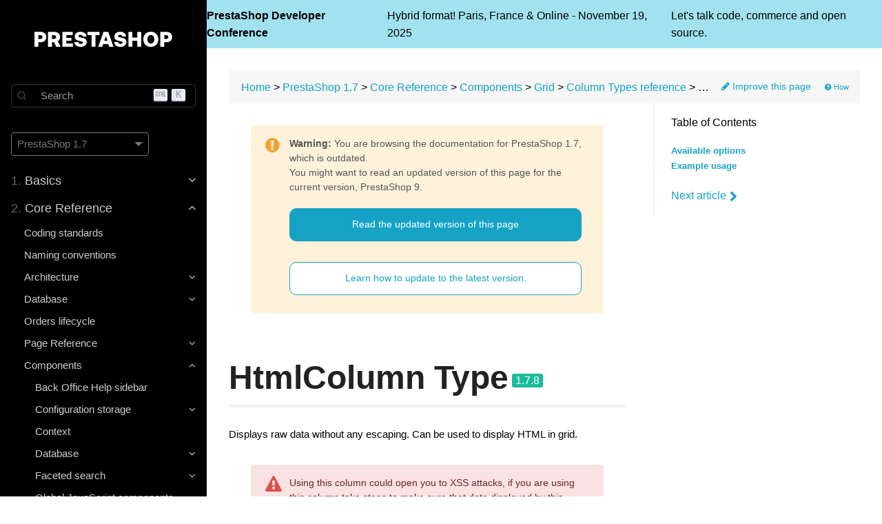

--- FILE ---
content_type: text/html; charset=utf-8
request_url: https://devdocs.prestashop-project.org/1.7/development/components/grid/columns-reference/html/
body_size: 29228
content:
<!DOCTYPE html>
<html lang="en" class="js csstransforms3d">
  <head>
    <meta charset="utf-8">
    <meta name="viewport" content="width=device-width, initial-scale=1">
    <meta name="generator" content="Hugo 0.121.1">
    <meta name="description" content="Learn how to extend, modify and test PrestaShop, create modules, themes, and more.">
<meta name="twitter:image" content="https://devdocs.prestashop-project.org/images/social-cover-2024.jpg" />
<meta name="twitter:site" content="@prestashop" />
<meta name="twitter:card" content="summary_large_image" />
<meta name="twitter:title" content="HtmlColumn reference" />
<meta name="twitter:description" content="Learn how to extend, modify and test PrestaShop, create modules, themes, and more.">
<meta property="og:image" content="https://devdocs.prestashop-project.org/images/social-cover-2024.jpg" />
<meta property="og:site_name" content="PrestaShop" />
<meta property="og:title" content="HtmlColumn reference" />
<meta property="og:description" content="Learn how to extend, modify and test PrestaShop, create modules, themes, and more.">
<meta name="author" content="PrestaShop">
<meta name="docsearch:version" content="1.7" />

    <link rel="icon" href="/images/favicon.png" type="image/png">

    <title>HtmlColumn reference :: PrestaShop Developer Documentation</title>
    <link rel="canonical" href="https://devdocs.prestashop-project.org/9/development/components/grid/columns-reference/html/">
    
    <link href="/css/font-awesome.min.css?1764398296" rel="stylesheet">
    <link href="/css/syntax-github.css?1764398296" rel="stylesheet">
    <link href="/css/featherlight.min.css?1764398296" rel="stylesheet">
    <link href="/css/perfect-scrollbar.min.css?1764398296" rel="stylesheet">
    <link rel="stylesheet" href="https://cdn.jsdelivr.net/npm/@docsearch/css@3.2.1" />
    <link href="/style.css?1764398296" rel="stylesheet">

    <script src="/js/jquery-3.3.1.min.js?1764398296"></script>

    <style>
      :root #header + #content > #left > #rlblock_left{
          display:none !important;
      }
      
        :not(pre) > code + span.copy-to-clipboard {
            display: none;
        }
      
    </style>
    <link rel="stylesheet" href="https://cdn.jsdelivr.net/npm/docsearch.js@2/dist/cdn/docsearch.min.css" />

    
<script>(function(w,d,s,l,i){w[l]=w[l]||[];w[l].push({'gtm.start':
new Date().getTime(),event:'gtm.js'});var f=d.getElementsByTagName(s)[0],
j=d.createElement(s),dl=l!='dataLayer'?'&l='+l:'';j.async=true;j.src=
'https://www.googletagmanager.com/gtm.js?id='+i+dl;f.parentNode.insertBefore(j,f);
})(window,document,'script','dataLayer','GTM-P45KQNTD');</script>

    
  </head>
  <body class="" data-url="/1.7/development/components/grid/columns-reference/html/">
    
<noscript><iframe src="https://www.googletagmanager.com/ns.html?id=GTM-P45KQNTD" height="0" width="0" style="display:none;visibility:hidden"></iframe></noscript>

    
    <nav id="sidebar" class="">



  <div id="header-wrapper">
    <div id="header">
      <a id="logo" href="/"><img src="/images/logo@2x.png" width="200" alt="PrestaShop" /></a>
    </div>
    
  
    <div id="docsearch-container"></div>
  


  </div>

  <div class="highlightable">

    
  
    
    

    
    

    
    
    <div class="version-selector-container">
      <div class="version-selector" aria-label="Documentation version">
        <div class="version-selector-current">
          PrestaShop 1.7
          <svg xmlns="http://www.w3.org/2000/svg" width="12" height="12" viewBox="0 0 255 255">
            <g>
              <g id="arrow-drop-down">
                <polygon points="0,63.75 127.5,191.25 255,63.75" />
              </g>
            </g>
          </svg>
        </div>
        <ul class="version-selector-dropdown">
          <li>
              
              
                
                
            
                
                  
                    
                    
                
              
                
                
            
                
                    
                
              
                
                
            
                
                    
                
              
                
                
            
                
                    
                
              
                
                
            
                
                    
                
              
                <a href="/1.7/development/components/grid/columns-reference/html/">
              
                PrestaShop 1.7
                <span class="version-selector-meta">Previous</span></a>
            </li><li>
              
              
                
                
            
                
                  
                    
                    
                
              
                
                
            
                
                    
                
              
                
                
            
                
                    
                
              
                
                
            
                
                    
                
              
                
                
            
                
                    
                
              
                <a href="/8/development/components/grid/columns-reference/html/">
              
                PrestaShop 8
                <span class="version-selector-meta">Previous</span></a>
            </li><li>
              
              
                
                
            
                
                  
                    
                    
                
              
                
                
            
                
                    
                
              
                
                
            
                
                    
                
              
                
                
            
                
                    
                
              
                
                
            
                
                    
                
              
                <a href="/9/development/components/grid/columns-reference/html/">
              
                PrestaShop 9
                <span class="version-selector-meta">Current</span></a>
            </li>
        </ul>
      </div>
    </div>
  


    <ul class="topics">

      
      
      
          
              
                  
                      




 
  
    
    
    <li data-nav-id="/1.7/basics/" title="Basics" class="dd-item
        
        
        
        isParent
        ">
      <a href="/1.7/basics/">
          <span>
            <b>1. </b>Basics
          </span>

          

          
            <i class="fa fa-angle-down"></i>
          
      </a>
      
        <ul>
          
          
            
          
          

        
          
            
            




 
  
    
      <li data-nav-id="/1.7/basics/introduction/" title="Introduction" class="dd-item ">
        <a href="/1.7/basics/introduction/">
        Introduction
        
        </a>
    </li>
     
  
 

            
          
            
            




 
  
    
    
    <li data-nav-id="/1.7/basics/installation/" title="Installation" class="dd-item
        
        
        
        isParent
        ">
      <a href="/1.7/basics/installation/">
          <span>
            Installation
          </span>

          

          
            <i class="fa fa-angle-down"></i>
          
      </a>
      
        <ul>
          
          
          

        
          
            
            




 
  
    
      <li data-nav-id="/1.7/basics/installation/system-requirements/" title="System requirements for PrestaShop 1.7" class="dd-item ">
        <a href="/1.7/basics/installation/system-requirements/">
        System requirements
        
        </a>
    </li>
     
  
 

            
          
            
            




 
  
    
      <li data-nav-id="/1.7/basics/installation/localhost/" title="Installing a local environment" class="dd-item ">
        <a href="/1.7/basics/installation/localhost/">
        Development environment
        
        </a>
    </li>
     
  
 

            
          
            
            




 
  
    
      <li data-nav-id="/1.7/basics/installation/install-from-cli/" title="Installing PrestaShop from CLI" class="dd-item ">
        <a href="/1.7/basics/installation/install-from-cli/">
        Installation from CLI
        
        </a>
    </li>
     
  
 

            
          
            
            




 
  
    
      <li data-nav-id="/1.7/basics/installation/httpd/" title="Configure Apache Http" class="dd-item ">
        <a href="/1.7/basics/installation/httpd/">
        Apache Http
        
        </a>
    </li>
     
  
 

            
          
            
            




 
  
    
      <li data-nav-id="/1.7/basics/installation/nginx/" title="Configure Nginx" class="dd-item ">
        <a href="/1.7/basics/installation/nginx/">
        Nginx
        
        </a>
    </li>
     
  
 

            
          
            
            




 
  
    
      <li data-nav-id="/1.7/basics/installation/configuration/" title="Configuration" class="dd-item ">
        <a href="/1.7/basics/installation/configuration/">
        Configuration
        
        </a>
    </li>
     
  
 

            
          
        
        </ul>
      
    </li>
  
 

            
          
            
            




 
  
    
    
    <li data-nav-id="/1.7/basics/keeping-up-to-date/" title="Keep PrestaShop up-to-date" class="dd-item
        
        
        
        isParent
        ">
      <a href="/1.7/basics/keeping-up-to-date/">
          <span>
            Staying up-to-date
          </span>

          

          
            <i class="fa fa-angle-down"></i>
          
      </a>
      
        <ul>
          
          
            
          
          

        
          
            
            




 
  
    
      <li data-nav-id="/1.7/basics/keeping-up-to-date/backup/" title="How to backup PrestaShop" class="dd-item ">
        <a href="/1.7/basics/keeping-up-to-date/backup/">
        Store backup
        
        </a>
    </li>
     
  
 

            
          
            
            




 
  
    
      <li data-nav-id="/1.7/basics/keeping-up-to-date/migration/" title="How to migrate to PrestaShop 1.7" class="dd-item ">
        <a href="/1.7/basics/keeping-up-to-date/migration/">
        Migration
        
        </a>
    </li>
     
  
 

            
          
            
            




 
  
    
    
    <li data-nav-id="/1.7/basics/keeping-up-to-date/update/" title="How to update PrestaShop" class="dd-item
        
        
        
        isParent
        ">
      <a href="/1.7/basics/keeping-up-to-date/update/">
          <span>
            Update
          </span>

          

          
            <i class="fa fa-angle-down"></i>
          
      </a>
      
        <ul>
          
          
          

        
          
            
            




 
  
    
      <li data-nav-id="/1.7/basics/keeping-up-to-date/update/post-restore-checklist/" title="Post-restore checklist" class="dd-item ">
        <a href="/1.7/basics/keeping-up-to-date/update/post-restore-checklist/">
        Post-restore checklist
        
        </a>
    </li>
     
  
 

            
          
            
            




 
  
    
      <li data-nav-id="/1.7/basics/keeping-up-to-date/update/post-update-checklist/" title="Post-update checklist" class="dd-item ">
        <a href="/1.7/basics/keeping-up-to-date/update/post-update-checklist/">
        Post-update checklist
        
        </a>
    </li>
     
  
 

            
          
            
            




 
  
    
      <li data-nav-id="/1.7/basics/keeping-up-to-date/update/update-from-the-back-office/" title="Update from the back office" class="dd-item ">
        <a href="/1.7/basics/keeping-up-to-date/update/update-from-the-back-office/">
        Update from the back office
        
        </a>
    </li>
     
  
 

            
          
            
            




 
  
    
      <li data-nav-id="/1.7/basics/keeping-up-to-date/update/update-from-the-cli/" title="Update from the CLI" class="dd-item ">
        <a href="/1.7/basics/keeping-up-to-date/update/update-from-the-cli/">
        Update from the CLI
        
        </a>
    </li>
     
  
 

            
          
        
        </ul>
      
    </li>
  
 

            
          
        
        </ul>
      
    </li>
  
 

            
          
        
        </ul>
      
    </li>
  
 

                  
                      




 
  
    
    
    <li data-nav-id="/1.7/development/" title="Core Development Reference" class="dd-item
        parent
        
        
        isParent
        ">
      <a href="/1.7/development/">
          <span>
            <b>2. </b>Core Reference
          </span>

          

          
            <i class="fa fa-angle-up"></i>
          
      </a>
      
        <ul>
          
          
            
          
          

        
          
            
            




 
  
    
    
    <li data-nav-id="/1.7/development/coding-standards/" title="Coding standards" class="dd-item
        
        
        
        
        ">
      <a href="/1.7/development/coding-standards/">
          <span>
            Coding standards
          </span>

          

          
      </a>
      
    </li>
  
 

            
          
            
            




 
  
    
    
    <li data-nav-id="/1.7/development/naming-conventions/" title="Naming conventions" class="dd-item
        
        
        
        
        ">
      <a href="/1.7/development/naming-conventions/">
          <span>
            Naming conventions
          </span>

          

          
      </a>
      
    </li>
  
 

            
          
            
            




 
  
    
    
    <li data-nav-id="/1.7/development/architecture/" title="The PrestaShop architecture" class="dd-item
        
        
        
        isParent
        ">
      <a href="/1.7/development/architecture/">
          <span>
            Architecture
          </span>

          

          
            <i class="fa fa-angle-down"></i>
          
      </a>
      
        <ul>
          
          
            
          
          

        
          
            
            




 
  
    
      <li data-nav-id="/1.7/development/architecture/introduction/" title="Introduction to PrestaShop&#39;s Architecture" class="dd-item ">
        <a href="/1.7/development/architecture/introduction/">
        Introduction
        
        </a>
    </li>
     
  
 

            
          
            
            




 
  
    
    
    <li data-nav-id="/1.7/development/architecture/file-structure/" title="File structure" class="dd-item
        
        
        
        isParent
        ">
      <a href="/1.7/development/architecture/file-structure/">
          <span>
            File structure
          </span>

          

          
            <i class="fa fa-angle-down"></i>
          
      </a>
      
        <ul>
          
          
          

        
          
            
            




 
  
    
      <li data-nav-id="/1.7/development/architecture/file-structure/understanding-src-folder/" title="Understanding the &#34;src&#34; folder" class="dd-item ">
        <a href="/1.7/development/architecture/file-structure/understanding-src-folder/">
        Understanding the &#34;src&#34; folder
        
        </a>
    </li>
     
  
 

            
          
        
        </ul>
      
    </li>
  
 

            
          
            
            




 
  
    
    
    <li data-nav-id="/1.7/development/architecture/legacy/" title="Legacy" class="dd-item
        
        
        
        isParent
        ">
      <a href="/1.7/development/architecture/legacy/">
          <span>
            Legacy
          </span>

          

          
            <i class="fa fa-angle-down"></i>
          
      </a>
      
        <ul>
          
          
          

        
          
            
            




 
  
    
      <li data-nav-id="/1.7/development/architecture/legacy/legacy-controllers/" title="Legacy Controllers" class="dd-item ">
        <a href="/1.7/development/architecture/legacy/legacy-controllers/">
        Legacy Controllers
        
        </a>
    </li>
     
  
 

            
          
        
        </ul>
      
    </li>
  
 

            
          
            
            




 
  
    
    
    <li data-nav-id="/1.7/development/architecture/modern/" title="Modern" class="dd-item
        
        
        
        isParent
        ">
      <a href="/1.7/development/architecture/modern/">
          <span>
            Modern
          </span>

          

          
            <i class="fa fa-angle-down"></i>
          
      </a>
      
        <ul>
          
          
          

        
          
            
            




 
  
    
      <li data-nav-id="/1.7/development/architecture/modern/controller-routing/" title="Symfony controllers &amp; routing" class="dd-item ">
        <a href="/1.7/development/architecture/modern/controller-routing/">
        Symfony controllers &amp; routing
        
        </a>
    </li>
     
  
 

            
          
        
        </ul>
      
    </li>
  
 

            
          
            
            




 
  
    
    
    <li data-nav-id="/1.7/development/architecture/migration-guide/" title="How to migrate Back Office pages to Symfony" class="dd-item
        
        
        
        isParent
        ">
      <a href="/1.7/development/architecture/migration-guide/">
          <span>
            Migration guide
          </span>

          

          
            <i class="fa fa-angle-down"></i>
          
      </a>
      
        <ul>
          
          
            
          
          

        
          
            
            




 
  
    
      <li data-nav-id="/1.7/development/architecture/migration-guide/strategy/" title="Migration project and strategy" class="dd-item ">
        <a href="/1.7/development/architecture/migration-guide/strategy/">
        Migration project and strategy
        
        </a>
    </li>
     
  
 

            
          
            
            




 
  
    
      <li data-nav-id="/1.7/development/architecture/migration-guide/templating-with-twig/" title="Templating with Twig" class="dd-item ">
        <a href="/1.7/development/architecture/migration-guide/templating-with-twig/">
        Templating with Twig
        
        </a>
    </li>
     
  
 

            
          
            
            




 
  
    
    
    <li data-nav-id="/1.7/development/architecture/migration-guide/forms/" title="Forms" class="dd-item
        
        
        
        isParent
        ">
      <a href="/1.7/development/architecture/migration-guide/forms/">
          <span>
            Forms
          </span>

          

          
            <i class="fa fa-angle-down"></i>
          
      </a>
      
        <ul>
          
          
          

        
          
            
            




 
  
    
      <li data-nav-id="/1.7/development/architecture/migration-guide/forms/crud-forms/" title="CRUD Forms" class="dd-item ">
        <a href="/1.7/development/architecture/migration-guide/forms/crud-forms/">
        CRUD Forms
        
        </a>
    </li>
     
  
 

            
          
            
            




 
  
    
      <li data-nav-id="/1.7/development/architecture/migration-guide/forms/settings-forms/" title="Settings Forms" class="dd-item ">
        <a href="/1.7/development/architecture/migration-guide/forms/settings-forms/">
        Settings Forms
        
        </a>
    </li>
     
  
 

            
          
            
            




 
  
    
      <li data-nav-id="/1.7/development/architecture/migration-guide/forms/cqrs-usage-in-forms/" title="CQRS usage in forms" class="dd-item ">
        <a href="/1.7/development/architecture/migration-guide/forms/cqrs-usage-in-forms/">
        CQRS usage in forms
        
        </a>
    </li>
     
  
 

            
          
        
        </ul>
      
    </li>
  
 

            
          
            
            




 
  
    
      <li data-nav-id="/1.7/development/architecture/migration-guide/controller-routing/" title="Controller and Routing" class="dd-item ">
        <a href="/1.7/development/architecture/migration-guide/controller-routing/">
        Controller and Routing
        
        </a>
    </li>
     
  
 

            
          
            
            




 
  
    
      <li data-nav-id="/1.7/development/architecture/migration-guide/hooks/" title="Hooks" class="dd-item ">
        <a href="/1.7/development/architecture/migration-guide/hooks/">
        Hooks
        
        </a>
    </li>
     
  
 

            
          
            
            




 
  
    
      <li data-nav-id="/1.7/development/architecture/migration-guide/grid-crud-page/" title="Grid / CRUD" class="dd-item ">
        <a href="/1.7/development/architecture/migration-guide/grid-crud-page/">
        Grid / CRUD
        
        </a>
    </li>
     
  
 

            
          
            
            




 
  
    
      <li data-nav-id="/1.7/development/architecture/migration-guide/clean-up/" title="Cleaning up" class="dd-item ">
        <a href="/1.7/development/architecture/migration-guide/clean-up/">
        Cleaning up
        
        </a>
    </li>
     
  
 

            
          
            
            




 
  
    
      <li data-nav-id="/1.7/development/architecture/migration-guide/validation/" title="Validation" class="dd-item ">
        <a href="/1.7/development/architecture/migration-guide/validation/">
        Validation
        
        </a>
    </li>
     
  
 

            
          
            
            




 
  
    
    
    <li data-nav-id="/1.7/development/architecture/migration-guide/testing/" title="Testing" class="dd-item
        
        
        
        isParent
        ">
      <a href="/1.7/development/architecture/migration-guide/testing/">
          <span>
            Testing
          </span>

          

          
            <i class="fa fa-angle-down"></i>
          
      </a>
      
        <ul>
          
          
          

        
          
            
            




 
  
    
      <li data-nav-id="/1.7/development/architecture/migration-guide/testing/unit/" title="Unit testing" class="dd-item ">
        <a href="/1.7/development/architecture/migration-guide/testing/unit/">
        Unit testing
        
        </a>
    </li>
     
  
 

            
          
            
            




 
  
    
      <li data-nav-id="/1.7/development/architecture/migration-guide/testing/behat/" title="Behat testing" class="dd-item ">
        <a href="/1.7/development/architecture/migration-guide/testing/behat/">
        Behat testing
        
        </a>
    </li>
     
  
 

            
          
        
        </ul>
      
    </li>
  
 

            
          
        
        </ul>
      
    </li>
  
 

            
          
            
            




 
  
    
    
    <li data-nav-id="/1.7/development/architecture/domain/" title="Domain-driven architecture" class="dd-item
        
        
        
        isParent
        ">
      <a href="/1.7/development/architecture/domain/">
          <span>
            Domain-driven architecture
          </span>

          

          
            <i class="fa fa-angle-down"></i>
          
      </a>
      
        <ul>
          
          
            
          
          

        
          
            
            




 
  
    
      <li data-nav-id="/1.7/development/architecture/domain/cqrs/" title="CQRS - Commands and Queries" class="dd-item ">
        <a href="/1.7/development/architecture/domain/cqrs/">
        CQRS
        
        </a>
    </li>
     
  
 

            
          
            
            




 
  
    
      <li data-nav-id="/1.7/development/architecture/domain/domain-services/" title="Domain services" class="dd-item ">
        <a href="/1.7/development/architecture/domain/domain-services/">
        Domain services
        
        </a>
    </li>
     
  
 

            
          
            
            




 
  
    
      <li data-nav-id="/1.7/development/architecture/domain/data-transfer-objects/" title="Data Transfer Objects" class="dd-item ">
        <a href="/1.7/development/architecture/domain/data-transfer-objects/">
        Data Transfer Objects
        
        </a>
    </li>
     
  
 

            
          
            
            




 
  
    
      <li data-nav-id="/1.7/development/architecture/domain/value_objects/" title="Value Objects" class="dd-item ">
        <a href="/1.7/development/architecture/domain/value_objects/">
        Value Objects
        
        </a>
    </li>
     
  
 

            
          
            
            




 
  
    
      <li data-nav-id="/1.7/development/architecture/domain/domain-exceptions/" title="Domain exceptions" class="dd-item ">
        <a href="/1.7/development/architecture/domain/domain-exceptions/">
        Domain exceptions
        
        </a>
    </li>
     
  
 

            
          
            
            




 
  
    
    
    <li data-nav-id="/1.7/development/architecture/domain/references/" title="Domain References" class="dd-item
        
        
        
        isParent
        ">
      <a href="/1.7/development/architecture/domain/references/">
          <span>
            Domain References
          </span>

          

          
            <i class="fa fa-angle-down"></i>
          
      </a>
      
        <ul>
          
          
          

        
          
            
            




 
  
    
      <li data-nav-id="/1.7/development/architecture/domain/references/address/" title="Address domain" class="dd-item ">
        <a href="/1.7/development/architecture/domain/references/address/">
        Address domain
        
        </a>
    </li>
     
  
 

            
          
            
            




 
  
    
      <li data-nav-id="/1.7/development/architecture/domain/references/attachment/" title="Attachment domain" class="dd-item ">
        <a href="/1.7/development/architecture/domain/references/attachment/">
        Attachment domain
        
        </a>
    </li>
     
  
 

            
          
            
            




 
  
    
      <li data-nav-id="/1.7/development/architecture/domain/references/carrier/" title="Carrier domain" class="dd-item ">
        <a href="/1.7/development/architecture/domain/references/carrier/">
        Carrier domain
        
        </a>
    </li>
     
  
 

            
          
            
            




 
  
    
      <li data-nav-id="/1.7/development/architecture/domain/references/cart/" title="Cart domain" class="dd-item ">
        <a href="/1.7/development/architecture/domain/references/cart/">
        Cart domain
        
        </a>
    </li>
     
  
 

            
          
            
            




 
  
    
      <li data-nav-id="/1.7/development/architecture/domain/references/cart-rule/" title="CartRule domain" class="dd-item ">
        <a href="/1.7/development/architecture/domain/references/cart-rule/">
        CartRule domain
        
        </a>
    </li>
     
  
 

            
          
            
            




 
  
    
      <li data-nav-id="/1.7/development/architecture/domain/references/catalog-price-rule/" title="CatalogPriceRule domain" class="dd-item ">
        <a href="/1.7/development/architecture/domain/references/catalog-price-rule/">
        CatalogPriceRule domain
        
        </a>
    </li>
     
  
 

            
          
            
            




 
  
    
      <li data-nav-id="/1.7/development/architecture/domain/references/category/" title="Category domain" class="dd-item ">
        <a href="/1.7/development/architecture/domain/references/category/">
        Category domain
        
        </a>
    </li>
     
  
 

            
          
            
            




 
  
    
      <li data-nav-id="/1.7/development/architecture/domain/references/cms-page/" title="CmsPage domain" class="dd-item ">
        <a href="/1.7/development/architecture/domain/references/cms-page/">
        CmsPage domain
        
        </a>
    </li>
     
  
 

            
          
            
            




 
  
    
      <li data-nav-id="/1.7/development/architecture/domain/references/cms-page-category/" title="CmsPageCategory domain" class="dd-item ">
        <a href="/1.7/development/architecture/domain/references/cms-page-category/">
        CmsPageCategory domain
        
        </a>
    </li>
     
  
 

            
          
            
            




 
  
    
      <li data-nav-id="/1.7/development/architecture/domain/references/configuration/" title="Configuration domain" class="dd-item ">
        <a href="/1.7/development/architecture/domain/references/configuration/">
        Configuration domain
        
        </a>
    </li>
     
  
 

            
          
            
            




 
  
    
      <li data-nav-id="/1.7/development/architecture/domain/references/contact/" title="Contact domain" class="dd-item ">
        <a href="/1.7/development/architecture/domain/references/contact/">
        Contact domain
        
        </a>
    </li>
     
  
 

            
          
            
            




 
  
    
      <li data-nav-id="/1.7/development/architecture/domain/references/country/" title="Country domain" class="dd-item ">
        <a href="/1.7/development/architecture/domain/references/country/">
        Country domain
        
        </a>
    </li>
     
  
 

            
          
            
            




 
  
    
      <li data-nav-id="/1.7/development/architecture/domain/references/credit-slip/" title="CreditSlip domain" class="dd-item ">
        <a href="/1.7/development/architecture/domain/references/credit-slip/">
        CreditSlip domain
        
        </a>
    </li>
     
  
 

            
          
            
            




 
  
    
      <li data-nav-id="/1.7/development/architecture/domain/references/currency/" title="Currency domain" class="dd-item ">
        <a href="/1.7/development/architecture/domain/references/currency/">
        Currency domain
        
        </a>
    </li>
     
  
 

            
          
            
            




 
  
    
      <li data-nav-id="/1.7/development/architecture/domain/references/customer/" title="Customer domain" class="dd-item ">
        <a href="/1.7/development/architecture/domain/references/customer/">
        Customer domain
        
        </a>
    </li>
     
  
 

            
          
            
            




 
  
    
      <li data-nav-id="/1.7/development/architecture/domain/references/customer-message/" title="CustomerMessage domain" class="dd-item ">
        <a href="/1.7/development/architecture/domain/references/customer-message/">
        CustomerMessage domain
        
        </a>
    </li>
     
  
 

            
          
            
            




 
  
    
      <li data-nav-id="/1.7/development/architecture/domain/references/customer-service/" title="CustomerService domain" class="dd-item ">
        <a href="/1.7/development/architecture/domain/references/customer-service/">
        CustomerService domain
        
        </a>
    </li>
     
  
 

            
          
            
            




 
  
    
      <li data-nav-id="/1.7/development/architecture/domain/references/employee/" title="Employee domain" class="dd-item ">
        <a href="/1.7/development/architecture/domain/references/employee/">
        Employee domain
        
        </a>
    </li>
     
  
 

            
          
            
            




 
  
    
      <li data-nav-id="/1.7/development/architecture/domain/references/feature/" title="Feature domain" class="dd-item ">
        <a href="/1.7/development/architecture/domain/references/feature/">
        Feature domain
        
        </a>
    </li>
     
  
 

            
          
            
            




 
  
    
      <li data-nav-id="/1.7/development/architecture/domain/references/hook/" title="Hook domain" class="dd-item ">
        <a href="/1.7/development/architecture/domain/references/hook/">
        Hook domain
        
        </a>
    </li>
     
  
 

            
          
            
            




 
  
    
      <li data-nav-id="/1.7/development/architecture/domain/references/language/" title="Language domain" class="dd-item ">
        <a href="/1.7/development/architecture/domain/references/language/">
        Language domain
        
        </a>
    </li>
     
  
 

            
          
            
            




 
  
    
      <li data-nav-id="/1.7/development/architecture/domain/references/mail-template/" title="MailTemplate domain" class="dd-item ">
        <a href="/1.7/development/architecture/domain/references/mail-template/">
        MailTemplate domain
        
        </a>
    </li>
     
  
 

            
          
            
            




 
  
    
      <li data-nav-id="/1.7/development/architecture/domain/references/manufacturer/" title="Manufacturer domain" class="dd-item ">
        <a href="/1.7/development/architecture/domain/references/manufacturer/">
        Manufacturer domain
        
        </a>
    </li>
     
  
 

            
          
            
            




 
  
    
      <li data-nav-id="/1.7/development/architecture/domain/references/meta/" title="Meta domain" class="dd-item ">
        <a href="/1.7/development/architecture/domain/references/meta/">
        Meta domain
        
        </a>
    </li>
     
  
 

            
          
            
            




 
  
    
      <li data-nav-id="/1.7/development/architecture/domain/references/notification/" title="Notification domain" class="dd-item ">
        <a href="/1.7/development/architecture/domain/references/notification/">
        Notification domain
        
        </a>
    </li>
     
  
 

            
          
            
            




 
  
    
      <li data-nav-id="/1.7/development/architecture/domain/references/order/" title="Order domain" class="dd-item ">
        <a href="/1.7/development/architecture/domain/references/order/">
        Order domain
        
        </a>
    </li>
     
  
 

            
          
            
            




 
  
    
      <li data-nav-id="/1.7/development/architecture/domain/references/order-message/" title="OrderMessage domain" class="dd-item ">
        <a href="/1.7/development/architecture/domain/references/order-message/">
        OrderMessage domain
        
        </a>
    </li>
     
  
 

            
          
            
            




 
  
    
      <li data-nav-id="/1.7/development/architecture/domain/references/order-return-state/" title="OrderReturnState domain" class="dd-item ">
        <a href="/1.7/development/architecture/domain/references/order-return-state/">
        OrderReturnState domain
        
        </a>
    </li>
     
  
 

            
          
            
            




 
  
    
      <li data-nav-id="/1.7/development/architecture/domain/references/order-state/" title="OrderState domain" class="dd-item ">
        <a href="/1.7/development/architecture/domain/references/order-state/">
        OrderState domain
        
        </a>
    </li>
     
  
 

            
          
            
            




 
  
    
      <li data-nav-id="/1.7/development/architecture/domain/references/product/" title="Product domain" class="dd-item ">
        <a href="/1.7/development/architecture/domain/references/product/">
        Product domain
        
        </a>
    </li>
     
  
 

            
          
            
            




 
  
    
      <li data-nav-id="/1.7/development/architecture/domain/references/profile/" title="Profile domain" class="dd-item ">
        <a href="/1.7/development/architecture/domain/references/profile/">
        Profile domain
        
        </a>
    </li>
     
  
 

            
          
            
            




 
  
    
      <li data-nav-id="/1.7/development/architecture/domain/references/shop/" title="Shop domain" class="dd-item ">
        <a href="/1.7/development/architecture/domain/references/shop/">
        Shop domain
        
        </a>
    </li>
     
  
 

            
          
            
            




 
  
    
      <li data-nav-id="/1.7/development/architecture/domain/references/showcase-card/" title="ShowcaseCard domain" class="dd-item ">
        <a href="/1.7/development/architecture/domain/references/showcase-card/">
        ShowcaseCard domain
        
        </a>
    </li>
     
  
 

            
          
            
            




 
  
    
      <li data-nav-id="/1.7/development/architecture/domain/references/specific-price/" title="SpecificPrice domain" class="dd-item ">
        <a href="/1.7/development/architecture/domain/references/specific-price/">
        SpecificPrice domain
        
        </a>
    </li>
     
  
 

            
          
            
            




 
  
    
      <li data-nav-id="/1.7/development/architecture/domain/references/sql-management/" title="SqlManagement domain" class="dd-item ">
        <a href="/1.7/development/architecture/domain/references/sql-management/">
        SqlManagement domain
        
        </a>
    </li>
     
  
 

            
          
            
            




 
  
    
      <li data-nav-id="/1.7/development/architecture/domain/references/supplier/" title="Supplier domain" class="dd-item ">
        <a href="/1.7/development/architecture/domain/references/supplier/">
        Supplier domain
        
        </a>
    </li>
     
  
 

            
          
            
            




 
  
    
      <li data-nav-id="/1.7/development/architecture/domain/references/tab/" title="Tab domain" class="dd-item ">
        <a href="/1.7/development/architecture/domain/references/tab/">
        Tab domain
        
        </a>
    </li>
     
  
 

            
          
            
            




 
  
    
      <li data-nav-id="/1.7/development/architecture/domain/references/tax/" title="Tax domain" class="dd-item ">
        <a href="/1.7/development/architecture/domain/references/tax/">
        Tax domain
        
        </a>
    </li>
     
  
 

            
          
            
            




 
  
    
      <li data-nav-id="/1.7/development/architecture/domain/references/tax-rules-group/" title="TaxRulesGroup domain" class="dd-item ">
        <a href="/1.7/development/architecture/domain/references/tax-rules-group/">
        TaxRulesGroup domain
        
        </a>
    </li>
     
  
 

            
          
            
            




 
  
    
      <li data-nav-id="/1.7/development/architecture/domain/references/theme/" title="Theme domain" class="dd-item ">
        <a href="/1.7/development/architecture/domain/references/theme/">
        Theme domain
        
        </a>
    </li>
     
  
 

            
          
            
            




 
  
    
      <li data-nav-id="/1.7/development/architecture/domain/references/webservice/" title="Webservice domain" class="dd-item ">
        <a href="/1.7/development/architecture/domain/references/webservice/">
        Webservice domain
        
        </a>
    </li>
     
  
 

            
          
            
            




 
  
    
      <li data-nav-id="/1.7/development/architecture/domain/references/zone/" title="Zone domain" class="dd-item ">
        <a href="/1.7/development/architecture/domain/references/zone/">
        Zone domain
        
        </a>
    </li>
     
  
 

            
          
        
        </ul>
      
    </li>
  
 

            
          
        
        </ul>
      
    </li>
  
 

            
          
            
            




 
  
    
      <li data-nav-id="/1.7/development/architecture/cache/" title="Cache" class="dd-item ">
        <a href="/1.7/development/architecture/cache/">
        Cache
        
        </a>
    </li>
     
  
 

            
          
        
        </ul>
      
    </li>
  
 

            
          
            
            




 
  
    
    
    <li data-nav-id="/1.7/development/database/" title="Database" class="dd-item
        
        
        
        isParent
        ">
      <a href="/1.7/development/database/">
          <span>
            Database
          </span>

          

          
            <i class="fa fa-angle-down"></i>
          
      </a>
      
        <ul>
          
          
          

        
          
            
            




 
  
    
      <li data-nav-id="/1.7/development/database/structure/" title="Database structure" class="dd-item ">
        <a href="/1.7/development/database/structure/">
        Database structure
        
        </a>
    </li>
     
  
 

            
          
        
        </ul>
      
    </li>
  
 

            
          
            
            




 
  
    
    
    <li data-nav-id="/1.7/development/orders-lifecycle/" title="Orders lifecycle" class="dd-item
        
        
        
        
        ">
      <a href="/1.7/development/orders-lifecycle/">
          <span>
            Orders lifecycle
          </span>

          

          
      </a>
      
    </li>
  
 

            
          
            
            




 
  
    
    
    <li data-nav-id="/1.7/development/page-reference/" title="Page Reference" class="dd-item
        
        
        
        isParent
        ">
      <a href="/1.7/development/page-reference/">
          <span>
            Page Reference
          </span>

          

          
            <i class="fa fa-angle-down"></i>
          
      </a>
      
        <ul>
          
          
            
          
          

        
          
            
            




 
  
    
    
    <li data-nav-id="/1.7/development/page-reference/back-office/" title="Back Office Pages" class="dd-item
        
        
        
        isParent
        ">
      <a href="/1.7/development/page-reference/back-office/">
          <span>
            Back Office Pages
          </span>

          

          
            <i class="fa fa-angle-down"></i>
          
      </a>
      
        <ul>
          
          
            
          
          

        
          
            
            




 
  
    
    
    <li data-nav-id="/1.7/development/page-reference/back-office/order/" title="Order Page" class="dd-item
        
        
        
        isParent
        ">
      <a href="/1.7/development/page-reference/back-office/order/">
          <span>
            Order
          </span>

          

          
            <i class="fa fa-angle-down"></i>
          
      </a>
      
        <ul>
          
          
            
          
          

        
          
            
            




 
  
    
    
    <li data-nav-id="/1.7/development/page-reference/back-office/order/add-new-order/" title="Add new order" class="dd-item
        
        
        
        
        ">
      <a href="/1.7/development/page-reference/back-office/order/add-new-order/">
          <span>
            Add new order
          </span>

          

          
      </a>
      
    </li>
  
 

            
          
            
            




 
  
    
    
    <li data-nav-id="/1.7/development/page-reference/back-office/order/view-order/" title="Order view" class="dd-item
        
        
        
        isParent
        ">
      <a href="/1.7/development/page-reference/back-office/order/view-order/">
          <span>
            Order view
          </span>

          

          
            <i class="fa fa-angle-down"></i>
          
      </a>
      
        <ul>
          
          
            
          
          

        
          
            
            




 
  
    
    
    <li data-nav-id="/1.7/development/page-reference/back-office/order/view-order/refunds/" title="Refunds" class="dd-item
        
        
        
        
        ">
      <a href="/1.7/development/page-reference/back-office/order/view-order/refunds/">
          <span>
            Refunds
          </span>

          

          
      </a>
      
    </li>
  
 

            
          
        
        </ul>
      
    </li>
  
 

            
          
        
        </ul>
      
    </li>
  
 

            
          
            
            




 
  
    
    
    <li data-nav-id="/1.7/development/page-reference/back-office/product/" title="Product Page" class="dd-item
        
        
        
        isParent
        ">
      <a href="/1.7/development/page-reference/back-office/product/">
          <span>
            Product
          </span>

          

          
            <i class="fa fa-angle-down"></i>
          
      </a>
      
        <ul>
          
          
            
          
          

        
          
            
            




 
  
    
    
    <li data-nav-id="/1.7/development/page-reference/back-office/product/form/" title="The Product Form" class="dd-item
        
        
        
        isParent
        ">
      <a href="/1.7/development/page-reference/back-office/product/form/">
          <span>
            Product Form
          </span>

          

          
            <i class="fa fa-angle-down"></i>
          
      </a>
      
        <ul>
          
          
          

        
          
            
            




 
  
    
      <li data-nav-id="/1.7/development/page-reference/back-office/product/form/product-form-before-1-7-8/" title="The Product Form before 1.7.8" class="dd-item ">
        <a href="/1.7/development/page-reference/back-office/product/form/product-form-before-1-7-8/">
        Before 1.7.8
        
        </a>
    </li>
     
  
 

            
          
        
        </ul>
      
    </li>
  
 

            
          
        
        </ul>
      
    </li>
  
 

            
          
        
        </ul>
      
    </li>
  
 

            
          
        
        </ul>
      
    </li>
  
 

            
          
            
            




 
  
    
    
    <li data-nav-id="/1.7/development/components/" title="PrestaShop components" class="dd-item
        parent
        
        
        isParent
        ">
      <a href="/1.7/development/components/">
          <span>
            Components
          </span>

          

          
            <i class="fa fa-angle-up"></i>
          
      </a>
      
        <ul>
          
          
            
          
          

        
          
            
            




 
  
    
      <li data-nav-id="/1.7/development/components/back-office-help-sidebar/" title="Back Office Help sidebar" class="dd-item ">
        <a href="/1.7/development/components/back-office-help-sidebar/">
        Back Office Help sidebar
        
        </a>
    </li>
     
  
 

            
          
            
            




 
  
    
    
    <li data-nav-id="/1.7/development/components/configuration/" title="Configuration storage" class="dd-item
        
        
        
        isParent
        ">
      <a href="/1.7/development/components/configuration/">
          <span>
            Configuration storage
          </span>

          

          
            <i class="fa fa-angle-down"></i>
          
      </a>
      
        <ul>
          
          
          

        
          
            
            




 
  
    
      <li data-nav-id="/1.7/development/components/configuration/backward-compatibility/" title="Backward compatible configuration storage" class="dd-item ">
        <a href="/1.7/development/components/configuration/backward-compatibility/">
        Backward compatibility
        
        </a>
    </li>
     
  
 

            
          
        
        </ul>
      
    </li>
  
 

            
          
            
            




 
  
    
      <li data-nav-id="/1.7/development/components/context/" title="Context" class="dd-item ">
        <a href="/1.7/development/components/context/">
        Context
        
        </a>
    </li>
     
  
 

            
          
            
            




 
  
    
    
    <li data-nav-id="/1.7/development/components/database/" title="Database" class="dd-item
        
        
        
        isParent
        ">
      <a href="/1.7/development/components/database/">
          <span>
            Database
          </span>

          

          
            <i class="fa fa-angle-down"></i>
          
      </a>
      
        <ul>
          
          
          

        
          
            
            




 
  
    
      <li data-nav-id="/1.7/development/components/database/db/" title="Db class" class="dd-item ">
        <a href="/1.7/development/components/database/db/">
        Db class
        
        </a>
    </li>
     
  
 

            
          
            
            




 
  
    
      <li data-nav-id="/1.7/development/components/database/dbquery/" title="DBQuery class" class="dd-item ">
        <a href="/1.7/development/components/database/dbquery/">
        DBQuery class
        
        </a>
    </li>
     
  
 

            
          
            
            




 
  
    
      <li data-nav-id="/1.7/development/components/database/objectmodel/" title="ObjectModel class" class="dd-item ">
        <a href="/1.7/development/components/database/objectmodel/">
        ObjectModel class
        
        </a>
    </li>
     
  
 

            
          
        
        </ul>
      
    </li>
  
 

            
          
            
            




 
  
    
    
    <li data-nav-id="/1.7/development/components/faceted-search/" title="Faceted search" class="dd-item
        
        
        
        isParent
        ">
      <a href="/1.7/development/components/faceted-search/">
          <span>
            Faceted search
          </span>

          

          
            <i class="fa fa-angle-down"></i>
          
      </a>
      
        <ul>
          
          
          

        
          
            
            




 
  
    
      <li data-nav-id="/1.7/development/components/faceted-search/inside-faceted-search-module/" title="Inside the module" class="dd-item ">
        <a href="/1.7/development/components/faceted-search/inside-faceted-search-module/">
        Inside the module
        
        </a>
    </li>
     
  
 

            
          
        
        </ul>
      
    </li>
  
 

            
          
            
            




 
  
    
      <li data-nav-id="/1.7/development/components/global-components/" title="Global JavaScript components" class="dd-item ">
        <a href="/1.7/development/components/global-components/">
        Global JavaScript components
        
        </a>
    </li>
     
  
 

            
          
            
            




 
  
    
    
    <li data-nav-id="/1.7/development/components/helpers/" title="Helper classes" class="dd-item
        
        
        
        isParent
        ">
      <a href="/1.7/development/components/helpers/">
          <span>
            Helper classes
          </span>

          

          
            <i class="fa fa-angle-down"></i>
          
      </a>
      
        <ul>
          
          
          

        
          
            
            




 
  
    
      <li data-nav-id="/1.7/development/components/helpers/helperform/" title="HelperForm" class="dd-item ">
        <a href="/1.7/development/components/helpers/helperform/">
        HelperForm
        
        </a>
    </li>
     
  
 

            
          
            
            




 
  
    
      <li data-nav-id="/1.7/development/components/helpers/helperlist/" title="HelperList" class="dd-item ">
        <a href="/1.7/development/components/helpers/helperlist/">
        HelperList
        
        </a>
    </li>
     
  
 

            
          
            
            




 
  
    
      <li data-nav-id="/1.7/development/components/helpers/helperoptions/" title="HelperOptions" class="dd-item ">
        <a href="/1.7/development/components/helpers/helperoptions/">
        HelperOptions
        
        </a>
    </li>
     
  
 

            
          
        
        </ul>
      
    </li>
  
 

            
          
            
            




 
  
    
      <li data-nav-id="/1.7/development/components/router-dispatcher/" title="Router and Dispatcher component" class="dd-item ">
        <a href="/1.7/development/components/router-dispatcher/">
        Router and Dispatcher
        
        </a>
    </li>
     
  
 

            
          
            
            




 
  
    
    
    <li data-nav-id="/1.7/development/components/smarty-extensions/" title="Smarty Extensions" class="dd-item
        
        
        
        
        ">
      <a href="/1.7/development/components/smarty-extensions/">
          <span>
            Smarty Extensions
          </span>

          

          
      </a>
      
    </li>
  
 

            
          
            
            




 
  
    
    
    <li data-nav-id="/1.7/development/components/console/" title="The Console component" class="dd-item
        
        
        
        isParent
        ">
      <a href="/1.7/development/components/console/">
          <span>
            Console
          </span>

          

          
            <i class="fa fa-angle-down"></i>
          
      </a>
      
        <ul>
          
          
          

        
          
            
            




 
  
    
      <li data-nav-id="/1.7/development/components/console/context-helper/" title="Context helper" class="dd-item ">
        <a href="/1.7/development/components/console/context-helper/">
        Context helper
        
        </a>
    </li>
     
  
 

            
          
            
            




 
  
    
      <li data-nav-id="/1.7/development/components/console/prestashop-licenses-update/" title="prestashop:licenses:update" class="dd-item ">
        <a href="/1.7/development/components/console/prestashop-licenses-update/">
        prestashop:licenses:update
        
        </a>
    </li>
     
  
 

            
          
            
            




 
  
    
      <li data-nav-id="/1.7/development/components/console/prestashop-linter-legacy-link/" title="prestashop:linter:legacy-link" class="dd-item ">
        <a href="/1.7/development/components/console/prestashop-linter-legacy-link/">
        prestashop:linter:legacy-link
        
        </a>
    </li>
     
  
 

            
          
            
            




 
  
    
      <li data-nav-id="/1.7/development/components/console/prestashop-linter-naming-convention/" title="prestashop:linter:naming-convention" class="dd-item ">
        <a href="/1.7/development/components/console/prestashop-linter-naming-convention/">
        prestashop:linter:naming-convention
        
        </a>
    </li>
     
  
 

            
          
            
            




 
  
    
      <li data-nav-id="/1.7/development/components/console/prestashop-linter-security-annotation/" title="prestashop:linter:security-annotation" class="dd-item ">
        <a href="/1.7/development/components/console/prestashop-linter-security-annotation/">
        prestashop:linter:security-annotation
        
        </a>
    </li>
     
  
 

            
          
            
            




 
  
    
      <li data-nav-id="/1.7/development/components/console/prestashop-list-commands-and-queries/" title="prestashop:list:commands-and-queries" class="dd-item ">
        <a href="/1.7/development/components/console/prestashop-list-commands-and-queries/">
        prestashop:list:commands-and-queries
        
        </a>
    </li>
     
  
 

            
          
            
            




 
  
    
      <li data-nav-id="/1.7/development/components/console/prestashop-mail-generate/" title="prestashop:mail:generate" class="dd-item ">
        <a href="/1.7/development/components/console/prestashop-mail-generate/">
        prestashop:mail:generate
        
        </a>
    </li>
     
  
 

            
          
            
            




 
  
    
      <li data-nav-id="/1.7/development/components/console/prestashop-module/" title="prestashop:module" class="dd-item ">
        <a href="/1.7/development/components/console/prestashop-module/">
        prestashop:module
        
        </a>
    </li>
     
  
 

            
          
            
            




 
  
    
      <li data-nav-id="/1.7/development/components/console/prestashop-schema-update-without-foreign/" title="prestashop:schema:update-without-foreign" class="dd-item ">
        <a href="/1.7/development/components/console/prestashop-schema-update-without-foreign/">
        prestashop:schema:update-without-foreign
        
        </a>
    </li>
     
  
 

            
          
            
            




 
  
    
      <li data-nav-id="/1.7/development/components/console/prestashop-taxes-update-eu-tax-rule-groups/" title="prestashop:taxes:update-eu-tax-rule-groups" class="dd-item ">
        <a href="/1.7/development/components/console/prestashop-taxes-update-eu-tax-rule-groups/">
        prestashop:taxes:update-eu-tax-rule-groups
        
        </a>
    </li>
     
  
 

            
          
            
            




 
  
    
      <li data-nav-id="/1.7/development/components/console/prestashop-theme-enable/" title="prestashop:theme:enable" class="dd-item ">
        <a href="/1.7/development/components/console/prestashop-theme-enable/">
        prestashop:theme:enable
        
        </a>
    </li>
     
  
 

            
          
            
            




 
  
    
      <li data-nav-id="/1.7/development/components/console/prestashop-theme-export/" title="prestashop:theme:export" class="dd-item ">
        <a href="/1.7/development/components/console/prestashop-theme-export/">
        prestashop:theme:export
        
        </a>
    </li>
     
  
 

            
          
            
            




 
  
    
      <li data-nav-id="/1.7/development/components/console/prestashop-translation-find-duplicates/" title="prestashop:translation:find-duplicates" class="dd-item ">
        <a href="/1.7/development/components/console/prestashop-translation-find-duplicates/">
        prestashop:translation:find-duplicates
        
        </a>
    </li>
     
  
 

            
          
            
            




 
  
    
      <li data-nav-id="/1.7/development/components/console/prestashop-update-configuration-file-hooks-listing/" title="prestashop:update:configuration-file-hooks-listing" class="dd-item ">
        <a href="/1.7/development/components/console/prestashop-update-configuration-file-hooks-listing/">
        prestashop:update:configuration-file-hooks-listing
        
        </a>
    </li>
     
  
 

            
          
            
            




 
  
    
      <li data-nav-id="/1.7/development/components/console/prestashop-update-sql-upgrade-file-hooks-listing/" title="prestashop:update:sql-upgrade-file-hooks-listing" class="dd-item ">
        <a href="/1.7/development/components/console/prestashop-update-sql-upgrade-file-hooks-listing/">
        prestashop:update:sql-upgrade-file-hooks-listing
        
        </a>
    </li>
     
  
 

            
          
        
        </ul>
      
    </li>
  
 

            
          
            
            




 
  
    
    
    <li data-nav-id="/1.7/development/components/form/" title="The Form component" class="dd-item
        
        
        
        isParent
        ">
      <a href="/1.7/development/components/form/">
          <span>
            Form
          </span>

          

          
            <i class="fa fa-angle-down"></i>
          
      </a>
      
        <ul>
          
          
            
          
          

        
          
            
            




 
  
    
    
    <li data-nav-id="/1.7/development/components/form/types-reference/" title="Types Reference" class="dd-item
        
        
        
        isParent
        ">
      <a href="/1.7/development/components/form/types-reference/">
          <span>
            Types Reference
          </span>

          

          
            <i class="fa fa-angle-down"></i>
          
      </a>
      
        <ul>
          
          
          

        
          
            
            




 
  
    
      <li data-nav-id="/1.7/development/components/form/types-reference/category-choice-tree/" title="CategoryChoiceTreeType" class="dd-item ">
        <a href="/1.7/development/components/form/types-reference/category-choice-tree/">
        CategoryChoiceTreeType
        
        </a>
    </li>
     
  
 

            
          
            
            




 
  
    
      <li data-nav-id="/1.7/development/components/form/types-reference/change-password/" title="ChangePasswordType" class="dd-item ">
        <a href="/1.7/development/components/form/types-reference/change-password/">
        ChangePasswordType
        
        </a>
    </li>
     
  
 

            
          
            
            




 
  
    
      <li data-nav-id="/1.7/development/components/form/types-reference/country-choice/" title="CountryChoiceType" class="dd-item ">
        <a href="/1.7/development/components/form/types-reference/country-choice/">
        CountryChoiceType
        
        </a>
    </li>
     
  
 

            
          
            
            




 
  
    
      <li data-nav-id="/1.7/development/components/form/types-reference/date-picker/" title="DatePickerType" class="dd-item ">
        <a href="/1.7/development/components/form/types-reference/date-picker/">
        DatePickerType
        
        </a>
    </li>
     
  
 

            
          
            
            




 
  
    
      <li data-nav-id="/1.7/development/components/form/types-reference/date-range/" title="DateRangeType" class="dd-item ">
        <a href="/1.7/development/components/form/types-reference/date-range/">
        DateRangeType
        
        </a>
    </li>
     
  
 

            
          
            
            




 
  
    
      <li data-nav-id="/1.7/development/components/form/types-reference/formatted-textarea/" title="FormattedTextareaType" class="dd-item ">
        <a href="/1.7/development/components/form/types-reference/formatted-textarea/">
        FormattedTextareaType
        
        </a>
    </li>
     
  
 

            
          
            
            




 
  
    
      <li data-nav-id="/1.7/development/components/form/types-reference/generatable-text/" title="GeneratableTextType" class="dd-item ">
        <a href="/1.7/development/components/form/types-reference/generatable-text/">
        GeneratableTextType
        
        </a>
    </li>
     
  
 

            
          
            
            




 
  
    
      <li data-nav-id="/1.7/development/components/form/types-reference/integer-min-max-filter/" title="IntegerMinMaxFilterType" class="dd-item ">
        <a href="/1.7/development/components/form/types-reference/integer-min-max-filter/">
        IntegerMinMaxFilterType
        
        </a>
    </li>
     
  
 

            
          
            
            




 
  
    
      <li data-nav-id="/1.7/development/components/form/types-reference/ip-address/" title="IpAddressType" class="dd-item ">
        <a href="/1.7/development/components/form/types-reference/ip-address/">
        IpAddressType
        
        </a>
    </li>
     
  
 

            
          
            
            




 
  
    
      <li data-nav-id="/1.7/development/components/form/types-reference/material-choice-table/" title="MaterialChoiceTableType" class="dd-item ">
        <a href="/1.7/development/components/form/types-reference/material-choice-table/">
        MaterialChoiceTableType
        
        </a>
    </li>
     
  
 

            
          
            
            




 
  
    
      <li data-nav-id="/1.7/development/components/form/types-reference/material-choice-tree/" title="MaterialChoiceTreeType" class="dd-item ">
        <a href="/1.7/development/components/form/types-reference/material-choice-tree/">
        MaterialChoiceTreeType
        
        </a>
    </li>
     
  
 

            
          
            
            




 
  
    
      <li data-nav-id="/1.7/development/components/form/types-reference/material-multiple-choice-table/" title="MaterialMultipleChoiceTableType" class="dd-item ">
        <a href="/1.7/development/components/form/types-reference/material-multiple-choice-table/">
        MaterialMultipleChoiceTableType
        
        </a>
    </li>
     
  
 

            
          
            
            




 
  
    
      <li data-nav-id="/1.7/development/components/form/types-reference/money-with-suffix/" title="MoneyWithSuffixType" class="dd-item ">
        <a href="/1.7/development/components/form/types-reference/money-with-suffix/">
        MoneyWithSuffixType
        
        </a>
    </li>
     
  
 

            
          
            
            




 
  
    
      <li data-nav-id="/1.7/development/components/form/types-reference/number-min-max-filter/" title="NumberMinMaxFilterType" class="dd-item ">
        <a href="/1.7/development/components/form/types-reference/number-min-max-filter/">
        NumberMinMaxFilterType
        
        </a>
    </li>
     
  
 

            
          
            
            




 
  
    
      <li data-nav-id="/1.7/development/components/form/types-reference/shop-choice-tree/" title="ShopChoiceTreeType" class="dd-item ">
        <a href="/1.7/development/components/form/types-reference/shop-choice-tree/">
        ShopChoiceTreeType
        
        </a>
    </li>
     
  
 

            
          
            
            




 
  
    
      <li data-nav-id="/1.7/development/components/form/types-reference/switch/" title="SwitchType" class="dd-item ">
        <a href="/1.7/development/components/form/types-reference/switch/">
        SwitchType
        
        </a>
    </li>
     
  
 

            
          
            
            




 
  
    
      <li data-nav-id="/1.7/development/components/form/types-reference/text-with-length-counter/" title="TextWithLengthCounterType" class="dd-item ">
        <a href="/1.7/development/components/form/types-reference/text-with-length-counter/">
        TextWithLengthCounterType
        
        </a>
    </li>
     
  
 

            
          
            
            




 
  
    
      <li data-nav-id="/1.7/development/components/form/types-reference/text-with-unit/" title="TextWithUnitType" class="dd-item ">
        <a href="/1.7/development/components/form/types-reference/text-with-unit/">
        TextWithUnitType
        
        </a>
    </li>
     
  
 

            
          
            
            




 
  
    
      <li data-nav-id="/1.7/development/components/form/types-reference/translatable/" title="TranslatableType" class="dd-item ">
        <a href="/1.7/development/components/form/types-reference/translatable/">
        TranslatableType
        
        </a>
    </li>
     
  
 

            
          
            
            




 
  
    
      <li data-nav-id="/1.7/development/components/form/types-reference/yes-and-no-choice/" title="YesAndNoChoiceType" class="dd-item ">
        <a href="/1.7/development/components/form/types-reference/yes-and-no-choice/">
        YesAndNoChoiceType
        
        </a>
    </li>
     
  
 

            
          
        
        </ul>
      
    </li>
  
 

            
          
            
            




 
  
    
    
    <li data-nav-id="/1.7/development/components/form/form-theme/" title="Form Theme" class="dd-item
        
        
        
        isParent
        ">
      <a href="/1.7/development/components/form/form-theme/">
          <span>
            Form Theme
          </span>

          

          
            <i class="fa fa-angle-down"></i>
          
      </a>
      
        <ul>
          
          
          

        
          
            
            




 
  
    
      <li data-nav-id="/1.7/development/components/form/form-theme/form-theme/" title="Symfony Form Theme for PrestaShop" class="dd-item ">
        <a href="/1.7/development/components/form/form-theme/form-theme/">
        Symfony Form Theme for PrestaShop
        
        </a>
    </li>
     
  
 

            
          
            
            




 
  
    
      <li data-nav-id="/1.7/development/components/form/form-theme/form-pages/" title="List of forms" class="dd-item ">
        <a href="/1.7/development/components/form/form-theme/form-pages/">
        List of forms
        
        </a>
    </li>
     
  
 

            
          
        
        </ul>
      
    </li>
  
 

            
          
        
        </ul>
      
    </li>
  
 

            
          
            
            




 
  
    
    
    <li data-nav-id="/1.7/development/components/grid/" title="The Grid component" class="dd-item
        parent
        
        
        isParent
        ">
      <a href="/1.7/development/components/grid/">
          <span>
            Grid
          </span>

          

          
            <i class="fa fa-angle-up"></i>
          
      </a>
      
        <ul>
          
          
            
          
          

        
          
            
            




 
  
    
    
    <li data-nav-id="/1.7/development/components/grid/columns-reference/" title="Column Types reference" class="dd-item
        parent
        
        
        isParent
        ">
      <a href="/1.7/development/components/grid/columns-reference/">
          <span>
            Column Types reference
          </span>

          

          
            <i class="fa fa-angle-up"></i>
          
      </a>
      
        <ul>
          
          
          

        
          
            
            




 
  
    
      <li data-nav-id="/1.7/development/components/grid/columns-reference/badge/" title="BadgeColumn reference" class="dd-item ">
        <a href="/1.7/development/components/grid/columns-reference/badge/">
        BadgeColumn
        
        </a>
    </li>
     
  
 

            
          
            
            




 
  
    
      <li data-nav-id="/1.7/development/components/grid/columns-reference/color/" title="ColorColumn reference" class="dd-item ">
        <a href="/1.7/development/components/grid/columns-reference/color/">
        ColorColumn
        
        </a>
    </li>
     
  
 

            
          
            
            




 
  
    
      <li data-nav-id="/1.7/development/components/grid/columns-reference/data/" title="DataColumn reference" class="dd-item ">
        <a href="/1.7/development/components/grid/columns-reference/data/">
        DataColumn
        
        </a>
    </li>
     
  
 

            
          
            
            




 
  
    
      <li data-nav-id="/1.7/development/components/grid/columns-reference/datetime/" title="DateTimeColumn reference" class="dd-item ">
        <a href="/1.7/development/components/grid/columns-reference/datetime/">
        DateTimeColumn
        
        </a>
    </li>
     
  
 

            
          
            
            




 
  
    
      <li data-nav-id="/1.7/development/components/grid/columns-reference/html/" title="HtmlColumn reference" class="dd-item active currentPage">
        <a href="/1.7/development/components/grid/columns-reference/html/">
        HtmlColumn
        
        </a>
    </li>
     
  
 

            
          
            
            




 
  
    
      <li data-nav-id="/1.7/development/components/grid/columns-reference/image/" title="ImageColumn reference" class="dd-item ">
        <a href="/1.7/development/components/grid/columns-reference/image/">
        ImageColumn
        
        </a>
    </li>
     
  
 

            
          
            
            




 
  
    
      <li data-nav-id="/1.7/development/components/grid/columns-reference/link/" title="LinkColumn reference" class="dd-item ">
        <a href="/1.7/development/components/grid/columns-reference/link/">
        LinkColumn
        
        </a>
    </li>
     
  
 

            
          
            
            




 
  
    
      <li data-nav-id="/1.7/development/components/grid/columns-reference/toggle/" title="ToggleColumn reference" class="dd-item ">
        <a href="/1.7/development/components/grid/columns-reference/toggle/">
        ToggleColumn
        
        </a>
    </li>
     
  
 

            
          
            
            




 
  
    
      <li data-nav-id="/1.7/development/components/grid/columns-reference/action/" title="ActionColumn reference" class="dd-item ">
        <a href="/1.7/development/components/grid/columns-reference/action/">
        ActionColumn
        
        </a>
    </li>
     
  
 

            
          
            
            




 
  
    
      <li data-nav-id="/1.7/development/components/grid/columns-reference/bulk-action/" title="BulkActionColumn reference" class="dd-item ">
        <a href="/1.7/development/components/grid/columns-reference/bulk-action/">
        BulkActionColumn
        
        </a>
    </li>
     
  
 

            
          
            
            




 
  
    
      <li data-nav-id="/1.7/development/components/grid/columns-reference/position/" title="PositionColumn reference" class="dd-item ">
        <a href="/1.7/development/components/grid/columns-reference/position/">
        PositionColumn
        
        </a>
    </li>
     
  
 

            
          
            
            




 
  
    
      <li data-nav-id="/1.7/development/components/grid/columns-reference/employee-name-with-avatar/" title="EmployeeNameWithAvatarColumn reference" class="dd-item ">
        <a href="/1.7/development/components/grid/columns-reference/employee-name-with-avatar/">
        EmployeeNameWithAvatarColumn
        
        </a>
    </li>
     
  
 

            
          
            
            




 
  
    
      <li data-nav-id="/1.7/development/components/grid/columns-reference/severity-level/" title="SeverityLevelColumn reference" class="dd-item ">
        <a href="/1.7/development/components/grid/columns-reference/severity-level/">
        SeverityLevelColumn
        
        </a>
    </li>
     
  
 

            
          
        
        </ul>
      
    </li>
  
 

            
          
            
            




 
  
    
    
    <li data-nav-id="/1.7/development/components/grid/actions-reference/" title="Actions reference" class="dd-item
        
        
        
        
        ">
      <a href="/1.7/development/components/grid/actions-reference/">
          <span>
            Actions reference
          </span>

          

          
      </a>
      
    </li>
  
 

            
          
            
            




 
  
    
    
    <li data-nav-id="/1.7/development/components/grid/bulk-actions-reference/" title="Bulk Actions reference" class="dd-item
        
        
        
        
        ">
      <a href="/1.7/development/components/grid/bulk-actions-reference/">
          <span>
            Bulk Actions reference
          </span>

          

          
      </a>
      
    </li>
  
 

            
          
            
            




 
  
    
    
    <li data-nav-id="/1.7/development/components/grid/filter-types-reference/" title="Filter types reference" class="dd-item
        
        
        
        
        ">
      <a href="/1.7/development/components/grid/filter-types-reference/">
          <span>
            Filter types reference
          </span>

          

          
      </a>
      
    </li>
  
 

            
          
            
            




 
  
    
    
    <li data-nav-id="/1.7/development/components/grid/tutorials/" title="Tutorials" class="dd-item
        
        
        
        isParent
        ">
      <a href="/1.7/development/components/grid/tutorials/">
          <span>
            Tutorials
          </span>

          

          
            <i class="fa fa-angle-down"></i>
          
      </a>
      
        <ul>
          
          
            
          
          

        
          
            
            




 
  
    
      <li data-nav-id="/1.7/development/components/grid/tutorials/work-with-bulk-actions/" title="How to use Bulk actions in Grid" class="dd-item ">
        <a href="/1.7/development/components/grid/tutorials/work-with-bulk-actions/">
        Bulk Actions
        
        </a>
    </li>
     
  
 

            
          
            
            




 
  
    
      <li data-nav-id="/1.7/development/components/grid/tutorials/work-with-grid-actions/" title="How to use Grid Actions" class="dd-item ">
        <a href="/1.7/development/components/grid/tutorials/work-with-grid-actions/">
        Grid Actions
        
        </a>
    </li>
     
  
 

            
          
            
            




 
  
    
      <li data-nav-id="/1.7/development/components/grid/tutorials/work-with-row-actions/" title="How to use Row Actions" class="dd-item ">
        <a href="/1.7/development/components/grid/tutorials/work-with-row-actions/">
        Row Actions
        
        </a>
    </li>
     
  
 

            
          
            
            




 
  
    
    
    <li data-nav-id="/1.7/development/components/grid/tutorials/work-with-search-form/" title="How to work with the Search Form" class="dd-item
        
        
        
        isParent
        ">
      <a href="/1.7/development/components/grid/tutorials/work-with-search-form/">
          <span>
            Search Form
          </span>

          

          
            <i class="fa fa-angle-down"></i>
          
      </a>
      
        <ul>
          
          
          

        
          
            
            




 
  
    
      <li data-nav-id="/1.7/development/components/grid/tutorials/work-with-search-form/custom-form-factory/" title="Create your custom form factory" class="dd-item ">
        <a href="/1.7/development/components/grid/tutorials/work-with-search-form/custom-form-factory/">
        Custom form factory
        
        </a>
    </li>
     
  
 

            
          
            
            




 
  
    
      <li data-nav-id="/1.7/development/components/grid/tutorials/work-with-search-form/in-1-7-5/" title="How to work with the Search Form in 1.7.5" class="dd-item ">
        <a href="/1.7/development/components/grid/tutorials/work-with-search-form/in-1-7-5/">
        In 1.7.5
        
        </a>
    </li>
     
  
 

            
          
        
        </ul>
      
    </li>
  
 

            
          
            
            




 
  
    
      <li data-nav-id="/1.7/development/components/grid/tutorials/extend-grid-with-javascript/" title="How to extend a Grid with Javascript extensions" class="dd-item ">
        <a href="/1.7/development/components/grid/tutorials/extend-grid-with-javascript/">
        Extend a Grid with Javascript extensions
        
        </a>
    </li>
     
  
 

            
          
            
            




 
  
    
      <li data-nav-id="/1.7/development/components/grid/tutorials/modify-grid-in-module/" title="How to modify an existing Grid in a module" class="dd-item ">
        <a href="/1.7/development/components/grid/tutorials/modify-grid-in-module/">
        Modify an existing Grid in a module
        
        </a>
    </li>
     
  
 

            
          
            
            




 
  
    
      <li data-nav-id="/1.7/development/components/grid/tutorials/customize-templates/" title="How to customize the Grid templates" class="dd-item ">
        <a href="/1.7/development/components/grid/tutorials/customize-templates/">
        Customize Grid Templates
        
        </a>
    </li>
     
  
 

            
          
            
            




 
  
    
      <li data-nav-id="/1.7/development/components/grid/tutorials/create-custom-grid-action/" title="How to create a custom Grid Action" class="dd-item ">
        <a href="/1.7/development/components/grid/tutorials/create-custom-grid-action/">
        Custom Grid Action
        
        </a>
    </li>
     
  
 

            
          
            
            




 
  
    
      <li data-nav-id="/1.7/development/components/grid/tutorials/create-custom-column-type/" title="How to create a custom Column Type" class="dd-item ">
        <a href="/1.7/development/components/grid/tutorials/create-custom-column-type/">
        Custom Column Type
        
        </a>
    </li>
     
  
 

            
          
            
            




 
  
    
      <li data-nav-id="/1.7/development/components/grid/tutorials/create-empty-state/" title="How to create an Empty state" class="dd-item ">
        <a href="/1.7/development/components/grid/tutorials/create-empty-state/">
        Empty state
        
        </a>
    </li>
     
  
 

            
          
        
        </ul>
      
    </li>
  
 

            
          
        
        </ul>
      
    </li>
  
 

            
          
            
            




 
  
    
    
    <li data-nav-id="/1.7/development/components/hook/" title="The Hook component" class="dd-item
        
        
        
        isParent
        ">
      <a href="/1.7/development/components/hook/">
          <span>
            Hook
          </span>

          

          
            <i class="fa fa-angle-down"></i>
          
      </a>
      
        <ul>
          
          
          

        
          
            
            




 
  
    
      <li data-nav-id="/1.7/development/components/hook/register-new-hook/" title="Register a new hook" class="dd-item ">
        <a href="/1.7/development/components/hook/register-new-hook/">
        Register a new hook
        
        </a>
    </li>
     
  
 

            
          
            
            




 
  
    
      <li data-nav-id="/1.7/development/components/hook/symfony-bridge/" title="Symfony bridge for hooks" class="dd-item ">
        <a href="/1.7/development/components/hook/symfony-bridge/">
        Symfony bridge for hooks
        
        </a>
    </li>
     
  
 

            
          
        
        </ul>
      
    </li>
  
 

            
          
            
            




 
  
    
    
    <li data-nav-id="/1.7/development/components/import/" title="The Import component" class="dd-item
        
        
        
        
        ">
      <a href="/1.7/development/components/import/">
          <span>
            Import
          </span>

          

          
      </a>
      
    </li>
  
 

            
          
            
            




 
  
    
    
    <li data-nav-id="/1.7/development/components/mail-templates/" title="The Mail Template component" class="dd-item
        
        
        
        
        ">
      <a href="/1.7/development/components/mail-templates/">
          <span>
            Mail Templates
          </span>

          

          
      </a>
      
    </li>
  
 

            
          
            
            




 
  
    
    
    <li data-nav-id="/1.7/development/components/position-updater/" title="The Position Updater component" class="dd-item
        
        
        
        
        ">
      <a href="/1.7/development/components/position-updater/">
          <span>
            Position Updater
          </span>

          

          
      </a>
      
    </li>
  
 

            
          
            
            




 
  
    
      <li data-nav-id="/1.7/development/components/tinymce/" title="TinyMCE" class="dd-item ">
        <a href="/1.7/development/components/tinymce/">
        TinyMCE
        
        </a>
    </li>
     
  
 

            
          
            
            




 
  
    
      <li data-nav-id="/1.7/development/components/users/" title="Users" class="dd-item ">
        <a href="/1.7/development/components/users/">
        Users
        
        </a>
    </li>
     
  
 

            
          
        
        </ul>
      
    </li>
  
 

            
          
            
            




 
  
    
    
    <li data-nav-id="/1.7/development/internationalization/" title="Internationalization" class="dd-item
        
        
        
        isParent
        ">
      <a href="/1.7/development/internationalization/">
          <span>
            Internationalization
          </span>

          

          
            <i class="fa fa-angle-down"></i>
          
      </a>
      
        <ul>
          
          
            
          
          

        
          
            
            




 
  
    
    
    <li data-nav-id="/1.7/development/internationalization/translation/" title="Translation" class="dd-item
        
        
        
        isParent
        ">
      <a href="/1.7/development/internationalization/translation/">
          <span>
            Translation
          </span>

          

          
            <i class="fa fa-angle-down"></i>
          
      </a>
      
        <ul>
          
          
          

        
          
            
            




 
  
    
      <li data-nav-id="/1.7/development/internationalization/translation/introduction/" title="Introduction to translation" class="dd-item ">
        <a href="/1.7/development/internationalization/translation/introduction/">
        Introduction
        
        </a>
    </li>
     
  
 

            
          
            
            




 
  
    
      <li data-nav-id="/1.7/development/internationalization/translation/translation-domains/" title="Translation Domains" class="dd-item ">
        <a href="/1.7/development/internationalization/translation/translation-domains/">
        Translation Domains
        
        </a>
    </li>
     
  
 

            
          
            
            




 
  
    
      <li data-nav-id="/1.7/development/internationalization/translation/using-the-translator/" title="Using the Translator to translate wordings" class="dd-item ">
        <a href="/1.7/development/internationalization/translation/using-the-translator/">
        Using the Translator
        
        </a>
    </li>
     
  
 

            
          
            
            




 
  
    
      <li data-nav-id="/1.7/development/internationalization/translation/native-module-translation/" title="Native module translation" class="dd-item ">
        <a href="/1.7/development/internationalization/translation/native-module-translation/">
        Native module translation
        
        </a>
    </li>
     
  
 

            
          
            
            




 
  
    
      <li data-nav-id="/1.7/development/internationalization/translation/translation-tips/" title="Tips and tricks" class="dd-item ">
        <a href="/1.7/development/internationalization/translation/translation-tips/">
        Tips and tricks
        
        </a>
    </li>
     
  
 

            
          
        
        </ul>
      
    </li>
  
 

            
          
            
            




 
  
    
      <li data-nav-id="/1.7/development/internationalization/localization-packs/" title="Localization packs" class="dd-item ">
        <a href="/1.7/development/internationalization/localization-packs/">
        Localization packs
        
        </a>
    </li>
     
  
 

            
          
            
            




 
  
    
      <li data-nav-id="/1.7/development/internationalization/rtl/" title="Right-To-Left languages" class="dd-item ">
        <a href="/1.7/development/internationalization/rtl/">
        Right-To-Left languages
        
        </a>
    </li>
     
  
 

            
          
        
        </ul>
      
    </li>
  
 

            
          
            
            




 
  
    
      <li data-nav-id="/1.7/development/compile-assets/" title="How to compile assets" class="dd-item ">
        <a href="/1.7/development/compile-assets/">
        How to compile assets
        
        </a>
    </li>
     
  
 

            
          
            
            




 
  
    
      <li data-nav-id="/1.7/development/mail/" title="How to send e-mails" class="dd-item ">
        <a href="/1.7/development/mail/">
        How to send e-mails
        
        </a>
    </li>
     
  
 

            
          
            
            




 
  
    
      <li data-nav-id="/1.7/development/uikit/" title="UIKit" class="dd-item ">
        <a href="/1.7/development/uikit/">
        UIKit
        
        </a>
    </li>
     
  
 

            
          
            
            




 
  
    
    
    <li data-nav-id="/1.7/development/native-modules/" title="Native Modules" class="dd-item
        
        
        
        
        ">
      <a href="/1.7/development/native-modules/">
          <span>
            Native Modules
          </span>

          

          
      </a>
      
    </li>
  
 

            
          
            
            




 
  
    
    
    <li data-nav-id="/1.7/development/multistore/" title="Multistore" class="dd-item
        
        
        
        isParent
        ">
      <a href="/1.7/development/multistore/">
          <span>
            Multistore
          </span>

          

          
            <i class="fa fa-angle-down"></i>
          
      </a>
      
        <ul>
          
          
            
          
          

        
          
            
            




 
  
    
    
    <li data-nav-id="/1.7/development/multistore/getting-started/" title="Getting started" class="dd-item
        
        
        
        
        ">
      <a href="/1.7/development/multistore/getting-started/">
          <span>
            Getting started
          </span>

          

          
      </a>
      
    </li>
  
 

            
          
            
            




 
  
    
    
    <li data-nav-id="/1.7/development/multistore/shop-context/" title="Shops context" class="dd-item
        
        
        
        
        ">
      <a href="/1.7/development/multistore/shop-context/">
          <span>
            Shops context
          </span>

          

          
      </a>
      
    </li>
  
 

            
          
            
            




 
  
    
    
    <li data-nav-id="/1.7/development/multistore/shops-configuration/" title="Shops configuration" class="dd-item
        
        
        
        
        ">
      <a href="/1.7/development/multistore/shops-configuration/">
          <span>
            Shops configuration
          </span>

          

          
      </a>
      
    </li>
  
 

            
          
            
            




 
  
    
    
    <li data-nav-id="/1.7/development/multistore/configuration-forms/" title="Configuration forms" class="dd-item
        
        
        
        
        ">
      <a href="/1.7/development/multistore/configuration-forms/">
          <span>
            Configuration forms
          </span>

          

          
      </a>
      
    </li>
  
 

            
          
        
        </ul>
      
    </li>
  
 

            
          
        
        </ul>
      
    </li>
  
 

                  
                      




 
  
    
    
    <li data-nav-id="/1.7/testing/" title="Testing" class="dd-item
        
        
        
        isParent
        ">
      <a href="/1.7/testing/">
          <span>
            <b>3. </b>Testing
          </span>

          

          
            <i class="fa fa-angle-down"></i>
          
      </a>
      
        <ul>
          
          
            
          
          

        
          
            
            




 
  
    
      <li data-nav-id="/1.7/testing/introduction/" title="Introduction" class="dd-item ">
        <a href="/1.7/testing/introduction/">
        Introduction
        
        </a>
    </li>
     
  
 

            
          
            
            




 
  
    
      <li data-nav-id="/1.7/testing/how-to-create-your-own-unit-tests/" title="How to create your own unit tests" class="dd-item ">
        <a href="/1.7/testing/how-to-create-your-own-unit-tests/">
        Creating your own unit tests
        
        </a>
    </li>
     
  
 

            
          
            
            




 
  
    
      <li data-nav-id="/1.7/testing/how-to-launch-tests/" title="How to execute tests" class="dd-item ">
        <a href="/1.7/testing/how-to-launch-tests/">
        Executing tests
        
        </a>
    </li>
     
  
 

            
          
            
            




 
  
    
      <li data-nav-id="/1.7/testing/how-to-create-your-own-symfony-controller-tests/" title="How to create your own symfony controller tests" class="dd-item ">
        <a href="/1.7/testing/how-to-create-your-own-symfony-controller-tests/">
        Creating your own symfony controller tests
        
        </a>
    </li>
     
  
 

            
          
            
            




 
  
    
      <li data-nav-id="/1.7/testing/how-to-create-your-own-behat-tests/" title="How to create your own Behat tests" class="dd-item ">
        <a href="/1.7/testing/how-to-create-your-own-behat-tests/">
        Creating your own Behat tests
        
        </a>
    </li>
     
  
 

            
          
            
            




 
  
    
    
    <li data-nav-id="/1.7/testing/ui-tests/" title="UI tests" class="dd-item
        
        
        
        isParent
        ">
      <a href="/1.7/testing/ui-tests/">
          <span>
            UI tests
          </span>

          

          
            <i class="fa fa-angle-down"></i>
          
      </a>
      
        <ul>
          
          
          

        
          
            
            




 
  
    
      <li data-nav-id="/1.7/testing/ui-tests/how-to-contribute-and-create-ui-tests/" title="How to contribute and create UI tests" class="dd-item ">
        <a href="/1.7/testing/ui-tests/how-to-contribute-and-create-ui-tests/">
        Creation of UI tests
        
        </a>
    </li>
     
  
 

            
          
        
        </ul>
      
    </li>
  
 

            
          
        
        </ul>
      
    </li>
  
 

                  
                      




 
  
    
    
    <li data-nav-id="/1.7/modules/" title="PrestaShop modules" class="dd-item
        
        
        
        isParent
        ">
      <a href="/1.7/modules/">
          <span>
            <b>4. </b>Modules
          </span>

          

          
            <i class="fa fa-angle-down"></i>
          
      </a>
      
        <ul>
          
          
            
          
          

        
          
            
            




 
  
    
      <li data-nav-id="/1.7/modules/introduction/" title="Introduction" class="dd-item ">
        <a href="/1.7/modules/introduction/">
        Introduction
        
        </a>
    </li>
     
  
 

            
          
            
            




 
  
    
    
    <li data-nav-id="/1.7/modules/creation/" title="Getting Started" class="dd-item
        
        
        
        isParent
        ">
      <a href="/1.7/modules/creation/">
          <span>
            Getting Started
          </span>

          

          
            <i class="fa fa-angle-down"></i>
          
      </a>
      
        <ul>
          
          
            
          
          

        
          
            
            




 
  
    
      <li data-nav-id="/1.7/modules/creation/tutorial/" title="Tutorial: Creating your first module" class="dd-item ">
        <a href="/1.7/modules/creation/tutorial/">
        Tutorial
        
        </a>
    </li>
     
  
 

            
          
            
            




 
  
    
      <li data-nav-id="/1.7/modules/creation/module-file-structure/" title="Folder structure" class="dd-item ">
        <a href="/1.7/modules/creation/module-file-structure/">
        Folder structure
        
        </a>
    </li>
     
  
 

            
          
            
            




 
  
    
      <li data-nav-id="/1.7/modules/creation/adding-configuration-page/" title="Adding a configuration page" class="dd-item ">
        <a href="/1.7/modules/creation/adding-configuration-page/">
        Adding a configuration page
        
        </a>
    </li>
     
  
 

            
          
            
            




 
  
    
      <li data-nav-id="/1.7/modules/creation/displaying-content-in-front-office/" title="Displaying content on the front office" class="dd-item ">
        <a href="/1.7/modules/creation/displaying-content-in-front-office/">
        Displaying content on the front office
        
        </a>
    </li>
     
  
 

            
          
            
            




 
  
    
      <li data-nav-id="/1.7/modules/creation/enabling-auto-update/" title="Enabling the Auto-Update" class="dd-item ">
        <a href="/1.7/modules/creation/enabling-auto-update/">
        Enabling the Auto-Update
        
        </a>
    </li>
     
  
 

            
          
            
            




 
  
    
    
    <li data-nav-id="/1.7/modules/creation/module-translation/" title="Module translation" class="dd-item
        
        
        
        isParent
        ">
      <a href="/1.7/modules/creation/module-translation/">
          <span>
            Module translation
          </span>

          

          
            <i class="fa fa-angle-down"></i>
          
      </a>
      
        <ul>
          
          
          

        
          
            
            




 
  
    
      <li data-nav-id="/1.7/modules/creation/module-translation/new-system/" title="New translation system" class="dd-item ">
        <a href="/1.7/modules/creation/module-translation/new-system/">
        New system
        
        </a>
    </li>
     
  
 

            
          
            
            




 
  
    
      <li data-nav-id="/1.7/modules/creation/module-translation/classic-system/" title="Classic translation system" class="dd-item ">
        <a href="/1.7/modules/creation/module-translation/classic-system/">
        Classic system
        
        </a>
    </li>
     
  
 

            
          
            
            




 
  
    
      <li data-nav-id="/1.7/modules/creation/module-translation/comparison/" title="Comparison between Classic translation system and New translation system" class="dd-item ">
        <a href="/1.7/modules/creation/module-translation/comparison/">
        Which system to use?
        
        </a>
    </li>
     
  
 

            
          
        
        </ul>
      
    </li>
  
 

            
          
            
            




 
  
    
      <li data-nav-id="/1.7/modules/creation/good-practices/" title="Good practices for developing modules" class="dd-item ">
        <a href="/1.7/modules/creation/good-practices/">
        Good practices
        
        </a>
    </li>
     
  
 

            
          
            
            




 
  
    
      <li data-nav-id="/1.7/modules/creation/external-services/" title="Interacting with APIs" class="dd-item ">
        <a href="/1.7/modules/creation/external-services/">
        Interacting with APIs
        
        </a>
    </li>
     
  
 

            
          
        
        </ul>
      
    </li>
  
 

            
          
            
            




 
  
    
    
    <li data-nav-id="/1.7/modules/concepts/" title="Extension concepts" class="dd-item
        
        
        
        isParent
        ">
      <a href="/1.7/modules/concepts/">
          <span>
            Extension concepts
          </span>

          

          
            <i class="fa fa-angle-down"></i>
          
      </a>
      
        <ul>
          
          
            
          
          

        
          
            
            




 
  
    
    
    <li data-nav-id="/1.7/modules/concepts/hooks/" title="Hooks" class="dd-item
        
        
        
        isParent
        ">
      <a href="/1.7/modules/concepts/hooks/">
          <span>
            Hooks
          </span>

          

          
            <i class="fa fa-angle-down"></i>
          
      </a>
      
        <ul>
          
          
          

        
          
            
            




 
  
    
      <li data-nav-id="/1.7/modules/concepts/hooks/list-of-hooks/" title="List of hooks" class="dd-item ">
        <a href="/1.7/modules/concepts/hooks/list-of-hooks/">
        List of hooks
        
        </a>
    </li>
     
  
 

            
          
            
            




 
  
    
      <li data-nav-id="/1.7/modules/concepts/hooks/use-hooks-on-modern-pages/" title="Use hooks on modern pages" class="dd-item ">
        <a href="/1.7/modules/concepts/hooks/use-hooks-on-modern-pages/">
        Use hooks on modern pages
        
        </a>
    </li>
     
  
 

            
          
        
        </ul>
      
    </li>
  
 

            
          
            
            




 
  
    
      <li data-nav-id="/1.7/modules/concepts/widgets/" title="Widgets" class="dd-item ">
        <a href="/1.7/modules/concepts/widgets/">
        Widgets
        
        </a>
    </li>
     
  
 

            
          
            
            




 
  
    
    
    <li data-nav-id="/1.7/modules/concepts/controllers/" title="Controllers" class="dd-item
        
        
        
        isParent
        ">
      <a href="/1.7/modules/concepts/controllers/">
          <span>
            Controllers
          </span>

          

          
            <i class="fa fa-angle-down"></i>
          
      </a>
      
        <ul>
          
          
            
          
          

        
          
            
            




 
  
    
      <li data-nav-id="/1.7/modules/concepts/controllers/front-controllers/" title="Front controllers" class="dd-item ">
        <a href="/1.7/modules/concepts/controllers/front-controllers/">
        Front controllers
        
        </a>
    </li>
     
  
 

            
          
            
            




 
  
    
    
    <li data-nav-id="/1.7/modules/concepts/controllers/admin-controllers/" title="Admin controllers" class="dd-item
        
        
        
        isParent
        ">
      <a href="/1.7/modules/concepts/controllers/admin-controllers/">
          <span>
            Admin controllers
          </span>

          

          
            <i class="fa fa-angle-down"></i>
          
      </a>
      
        <ul>
          
          
          

        
          
            
            




 
  
    
      <li data-nav-id="/1.7/modules/concepts/controllers/admin-controllers/tabs/" title="Adding module links in the back-office side menu" class="dd-item ">
        <a href="/1.7/modules/concepts/controllers/admin-controllers/tabs/">
        Adding module links in the back-office side menu
        
        </a>
    </li>
     
  
 

            
          
            
            




 
  
    
      <li data-nav-id="/1.7/modules/concepts/controllers/admin-controllers/route-generation/" title="Generate a Symfony route" class="dd-item ">
        <a href="/1.7/modules/concepts/controllers/admin-controllers/route-generation/">
        Generate a Symfony route
        
        </a>
    </li>
     
  
 

            
          
            
            




 
  
    
      <li data-nav-id="/1.7/modules/concepts/controllers/admin-controllers/override-decorate-controller/" title="Override or decorate a Core controller" class="dd-item ">
        <a href="/1.7/modules/concepts/controllers/admin-controllers/override-decorate-controller/">
        Override or decorate a Core controller
        
        </a>
    </li>
     
  
 

            
          
        
        </ul>
      
    </li>
  
 

            
          
            
            




 
  
    
      <li data-nav-id="/1.7/modules/concepts/controllers/kpi-blocks/" title="KPI block in Admin pages" class="dd-item ">
        <a href="/1.7/modules/concepts/controllers/kpi-blocks/">
        KPI block in Admin pages
        
        </a>
    </li>
     
  
 

            
          
        
        </ul>
      
    </li>
  
 

            
          
            
            




 
  
    
    
    <li data-nav-id="/1.7/modules/concepts/forms/" title="Forms" class="dd-item
        
        
        
        isParent
        ">
      <a href="/1.7/modules/concepts/forms/">
          <span>
            Forms
          </span>

          

          
            <i class="fa fa-angle-down"></i>
          
      </a>
      
        <ul>
          
          
          

        
          
            
            




 
  
    
      <li data-nav-id="/1.7/modules/concepts/forms/admin-forms/" title="Alter Configuration Back Office forms" class="dd-item ">
        <a href="/1.7/modules/concepts/forms/admin-forms/">
        Alter Configuration Back Office forms
        
        </a>
    </li>
     
  
 

            
          
        
        </ul>
      
    </li>
  
 

            
          
            
            




 
  
    
    
    <li data-nav-id="/1.7/modules/concepts/templating/" title="Templating" class="dd-item
        
        
        
        isParent
        ">
      <a href="/1.7/modules/concepts/templating/">
          <span>
            Templating
          </span>

          

          
            <i class="fa fa-angle-down"></i>
          
      </a>
      
        <ul>
          
          
            
          
          

        
          
            
            




 
  
    
    
    <li data-nav-id="/1.7/modules/concepts/templating/vuejs/" title="Using Vue.js" class="dd-item
        
        
        
        isParent
        ">
      <a href="/1.7/modules/concepts/templating/vuejs/">
          <span>
            Vue.js
          </span>

          

          
            <i class="fa fa-angle-down"></i>
          
      </a>
      
        <ul>
          
          
          

        
          
            
            




 
  
    
      <li data-nav-id="/1.7/modules/concepts/templating/vuejs/faq/" title="FAQ about Vue.js" class="dd-item ">
        <a href="/1.7/modules/concepts/templating/vuejs/faq/">
        FAQ
        
        </a>
    </li>
     
  
 

            
          
        
        </ul>
      
    </li>
  
 

            
          
            
            




 
  
    
      <li data-nav-id="/1.7/modules/concepts/templating/import-js/" title="How to import Core JavaScript files" class="dd-item ">
        <a href="/1.7/modules/concepts/templating/import-js/">
        Import Core JavaScript files
        
        </a>
    </li>
     
  
 

            
          
            
            




 
  
    
      <li data-nav-id="/1.7/modules/concepts/templating/admin-views/" title="How to override Back Office views" class="dd-item ">
        <a href="/1.7/modules/concepts/templating/admin-views/">
        Overriding Back office views
        
        </a>
    </li>
     
  
 

            
          
        
        </ul>
      
    </li>
  
 

            
          
            
            




 
  
    
    
    <li data-nav-id="/1.7/modules/concepts/doctrine/" title="Doctrine" class="dd-item
        
        
        
        isParent
        ">
      <a href="/1.7/modules/concepts/doctrine/">
          <span>
            Doctrine
          </span>

          

          
            <i class="fa fa-angle-down"></i>
          
      </a>
      
        <ul>
          
          
          

        
          
            
            




 
  
    
      <li data-nav-id="/1.7/modules/concepts/doctrine/how-to-handle-multi-lang-doctrine-entity/" title="How to handle multi lang Doctrine entity" class="dd-item ">
        <a href="/1.7/modules/concepts/doctrine/how-to-handle-multi-lang-doctrine-entity/">
        Multi Lang Entity
        
        </a>
    </li>
     
  
 

            
          
        
        </ul>
      
    </li>
  
 

            
          
            
            




 
  
    
      <li data-nav-id="/1.7/modules/concepts/overrides/" title="Overrides" class="dd-item ">
        <a href="/1.7/modules/concepts/overrides/">
        Overrides
        
        </a>
    </li>
     
  
 

            
          
            
            




 
  
    
      <li data-nav-id="/1.7/modules/concepts/composer/" title="External dependencies &amp; autoload with Composer" class="dd-item ">
        <a href="/1.7/modules/concepts/composer/">
        Composer
        
        </a>
    </li>
     
  
 

            
          
            
            




 
  
    
    
    <li data-nav-id="/1.7/modules/concepts/services/" title="Services" class="dd-item
        
        
        
        
        ">
      <a href="/1.7/modules/concepts/services/">
          <span>
            Services
          </span>

          

          
      </a>
      
    </li>
  
 

            
          
            
            




 
  
    
      <li data-nav-id="/1.7/modules/concepts/symfony/" title="Symfony extension concepts" class="dd-item ">
        <a href="/1.7/modules/concepts/symfony/">
        Symfony extension concepts
        
        </a>
    </li>
     
  
 

            
          
            
            




 
  
    
      <li data-nav-id="/1.7/modules/concepts/commands/" title="Commands" class="dd-item ">
        <a href="/1.7/modules/concepts/commands/">
        Commands
        
        </a>
    </li>
     
  
 

            
          
            
            




 
  
    
      <li data-nav-id="/1.7/modules/concepts/pdf/" title="Pdf Files" class="dd-item ">
        <a href="/1.7/modules/concepts/pdf/">
        Pdf Files
        
        </a>
    </li>
     
  
 

            
          
            
            




 
  
    
    
    <li data-nav-id="/1.7/modules/concepts/mail-templates/" title="Mail Templates" class="dd-item
        
        
        
        isParent
        ">
      <a href="/1.7/modules/concepts/mail-templates/">
          <span>
            Mail Templates
          </span>

          

          
            <i class="fa fa-angle-down"></i>
          
      </a>
      
        <ul>
          
          
          

        
          
            
            




 
  
    
      <li data-nav-id="/1.7/modules/concepts/mail-templates/extend-a-layout-from-module/" title="How to extend a layout in a theme from a module" class="dd-item ">
        <a href="/1.7/modules/concepts/mail-templates/extend-a-layout-from-module/">
        Extending a layout
        
        </a>
    </li>
     
  
 

            
          
            
            




 
  
    
      <li data-nav-id="/1.7/modules/concepts/mail-templates/add-a-layout-from-module/" title="How to add a layout in a theme from a module" class="dd-item ">
        <a href="/1.7/modules/concepts/mail-templates/add-a-layout-from-module/">
        Adding a layout
        
        </a>
    </li>
     
  
 

            
          
            
            




 
  
    
      <li data-nav-id="/1.7/modules/concepts/mail-templates/add-a-theme-from-module/" title="How to add an email theme from a module" class="dd-item ">
        <a href="/1.7/modules/concepts/mail-templates/add-a-theme-from-module/">
        Adding a theme
        
        </a>
    </li>
     
  
 

            
          
            
            




 
  
    
      <li data-nav-id="/1.7/modules/concepts/mail-templates/add-layout-variables-from-module/" title="How to add layout variables from a module" class="dd-item ">
        <a href="/1.7/modules/concepts/mail-templates/add-layout-variables-from-module/">
        Adding layout variables
        
        </a>
    </li>
     
  
 

            
          
            
            




 
  
    
      <li data-nav-id="/1.7/modules/concepts/mail-templates/apply-transformation-from-module/" title="How to apply a transformation from a module" class="dd-item ">
        <a href="/1.7/modules/concepts/mail-templates/apply-transformation-from-module/">
        Applying transformations
        
        </a>
    </li>
     
  
 

            
          
        
        </ul>
      
    </li>
  
 

            
          
            
            




 
  
    
    
    <li data-nav-id="/1.7/modules/concepts/module-class/" title="Module class reference" class="dd-item
        
        
        
        
        ">
      <a href="/1.7/modules/concepts/module-class/">
          <span>
            Module class
          </span>

          

          
      </a>
      
    </li>
  
 

            
          
            
            




 
  
    
      <li data-nav-id="/1.7/modules/concepts/multistore/" title="Multistore" class="dd-item ">
        <a href="/1.7/modules/concepts/multistore/">
        Multistore
        
        </a>
    </li>
     
  
 

            
          
            
            




 
  
    
    
    <li data-nav-id="/1.7/modules/concepts/webservice/" title="Webservice" class="dd-item
        
        
        
        
        ">
      <a href="/1.7/modules/concepts/webservice/">
          <span>
            Webservice
          </span>

          

          
      </a>
      
    </li>
  
 

            
          
        
        </ul>
      
    </li>
  
 

            
          
            
            




 
  
    
    
    <li data-nav-id="/1.7/modules/payment/" title="Payment modules" class="dd-item
        
        
        
        
        ">
      <a href="/1.7/modules/payment/">
          <span>
            Payment modules
          </span>

          

          
      </a>
      
    </li>
  
 

            
          
            
            




 
  
    
    
    <li data-nav-id="/1.7/modules/carrier/" title="Carrier modules" class="dd-item
        
        
        
        
        ">
      <a href="/1.7/modules/carrier/">
          <span>
            Carrier modules
          </span>

          

          
      </a>
      
    </li>
  
 

            
          
            
            




 
  
    
    
    <li data-nav-id="/1.7/modules/testing/" title="Testing" class="dd-item
        
        
        
        isParent
        ">
      <a href="/1.7/modules/testing/">
          <span>
            Testing
          </span>

          

          
            <i class="fa fa-angle-down"></i>
          
      </a>
      
        <ul>
          
          
          

        
          
            
            




 
  
    
      <li data-nav-id="/1.7/modules/testing/basic-checks/" title="Basic checks" class="dd-item ">
        <a href="/1.7/modules/testing/basic-checks/">
        Basic checks
        
        </a>
    </li>
     
  
 

            
          
            
            




 
  
    
      <li data-nav-id="/1.7/modules/testing/advanced-checks/" title="Advanced checks" class="dd-item ">
        <a href="/1.7/modules/testing/advanced-checks/">
        Advanced checks
        
        </a>
    </li>
     
  
 

            
          
            
            




 
  
    
      <li data-nav-id="/1.7/modules/testing/ci-cd/" title="Continuous Integration / Continuous Deployment" class="dd-item ">
        <a href="/1.7/modules/testing/ci-cd/">
        CI/CD
        
        </a>
    </li>
     
  
 

            
          
            
            




 
  
    
      <li data-nav-id="/1.7/modules/testing/resources/" title="Testing Resources" class="dd-item ">
        <a href="/1.7/modules/testing/resources/">
        Testing Resources
        
        </a>
    </li>
     
  
 

            
          
        
        </ul>
      
    </li>
  
 

            
          
            
            




 
  
    
    
    <li data-nav-id="/1.7/modules/core-updates/" title="Core changes" class="dd-item
        
        
        
        isParent
        ">
      <a href="/1.7/modules/core-updates/">
          <span>
            Core changes
          </span>

          

          
            <i class="fa fa-angle-down"></i>
          
      </a>
      
        <ul>
          
          
          

        
          
            
            




 
  
    
      <li data-nav-id="/1.7/modules/core-updates/1.6/" title="Backward compatibility with PrestaShop 1.6" class="dd-item ">
        <a href="/1.7/modules/core-updates/1.6/">
        Compatibility with 1.6
        
        </a>
    </li>
     
  
 

            
          
            
            




 
  
    
      <li data-nav-id="/1.7/modules/core-updates/1.6-1.7/" title="Make PrestaShop 1.6 modules compatible with 1.7" class="dd-item ">
        <a href="/1.7/modules/core-updates/1.6-1.7/">
        Migration from 1.6 to 1.7
        
        </a>
    </li>
     
  
 

            
          
            
            




 
  
    
      <li data-nav-id="/1.7/modules/core-updates/1.7.5/" title="Changes in PrestaShop 1.7.5" class="dd-item ">
        <a href="/1.7/modules/core-updates/1.7.5/">
        Changes in 1.7.5
        
        </a>
    </li>
     
  
 

            
          
            
            




 
  
    
      <li data-nav-id="/1.7/modules/core-updates/1.7.6/" title="Changes in PrestaShop 1.7.6" class="dd-item ">
        <a href="/1.7/modules/core-updates/1.7.6/">
        Changes in 1.7.6
        
        </a>
    </li>
     
  
 

            
          
            
            




 
  
    
      <li data-nav-id="/1.7/modules/core-updates/1.7.7/" title="Changes in PrestaShop 1.7.7" class="dd-item ">
        <a href="/1.7/modules/core-updates/1.7.7/">
        Changes in 1.7.7
        
        </a>
    </li>
     
  
 

            
          
            
            




 
  
    
      <li data-nav-id="/1.7/modules/core-updates/1.7.8/" title="Changes in PrestaShop 1.7.8" class="dd-item ">
        <a href="/1.7/modules/core-updates/1.7.8/">
        Changes in 1.7.8
        
        </a>
    </li>
     
  
 

            
          
        
        </ul>
      
    </li>
  
 

            
          
            
            




 
  
    
    
    <li data-nav-id="/1.7/modules/sell/" title="Selling your modules on the Addons Marketplace" class="dd-item
        
        
        
        isParent
        ">
      <a href="/1.7/modules/sell/">
          <span>
            Selling your modules
          </span>

          

          
            <i class="fa fa-angle-down"></i>
          
      </a>
      
        <ul>
          
          
          

        
          
            
            




 
  
    
      <li data-nav-id="/1.7/modules/sell/technical-tools/" title="Technical tools" class="dd-item ">
        <a href="/1.7/modules/sell/technical-tools/">
        Technical tools
        
        </a>
    </li>
     
  
 

            
          
            
            




 
  
    
      <li data-nav-id="/1.7/modules/sell/techvalidation-keysteps/" title="Technical validation - Key steps" class="dd-item ">
        <a href="/1.7/modules/sell/techvalidation-keysteps/">
        Technical validation - Key steps
        
        </a>
    </li>
     
  
 

            
          
            
            




 
  
    
      <li data-nav-id="/1.7/modules/sell/techvalidation-checklist/" title="Validation checklist" class="dd-item ">
        <a href="/1.7/modules/sell/techvalidation-checklist/">
        Validation checklist
        
        </a>
    </li>
     
  
 

            
          
        
        </ul>
      
    </li>
  
 

            
          
            
            




 
  
    
    
    <li data-nav-id="/1.7/modules/sample-modules/" title="Sample modules" class="dd-item
        
        
        
        isParent
        ">
      <a href="/1.7/modules/sample-modules/">
          <span>
            Sample modules
          </span>

          

          
            <i class="fa fa-angle-down"></i>
          
      </a>
      
        <ul>
          
          
            
          
          

        
          
            
            




 
  
    
      <li data-nav-id="/1.7/modules/sample-modules/grid-and-identifiable-object-form-hooks-usage/" title="Grid and identifiable object form hooks usage example" class="dd-item ">
        <a href="/1.7/modules/sample-modules/grid-and-identifiable-object-form-hooks-usage/">
        Grid and identifiable object form hooks usage example
        
        </a>
    </li>
     
  
 

            
          
            
            




 
  
    
    
    <li data-nav-id="/1.7/modules/sample-modules/order-pages-new-hooks/" title="Order view page new hooks demo tutorial" class="dd-item
        
        
        
        isParent
        ">
      <a href="/1.7/modules/sample-modules/order-pages-new-hooks/">
          <span>
            Order view page new hooks demo tutorial
          </span>

          

          
            <i class="fa fa-angle-down"></i>
          
      </a>
      
        <ul>
          
          
          

        
          
            
            




 
  
    
      <li data-nav-id="/1.7/modules/sample-modules/order-pages-new-hooks/module-base/" title="Module base creation" class="dd-item ">
        <a href="/1.7/modules/sample-modules/order-pages-new-hooks/module-base/">
        Module base creation
        
        </a>
    </li>
     
  
 

            
          
            
            




 
  
    
      <li data-nav-id="/1.7/modules/sample-modules/order-pages-new-hooks/signature-widget/" title="Signature card" class="dd-item ">
        <a href="/1.7/modules/sample-modules/order-pages-new-hooks/signature-widget/">
        Signature card
        
        </a>
    </li>
     
  
 

            
          
            
            




 
  
    
      <li data-nav-id="/1.7/modules/sample-modules/order-pages-new-hooks/additional-action-buttons/" title="Additional action buttons" class="dd-item ">
        <a href="/1.7/modules/sample-modules/order-pages-new-hooks/additional-action-buttons/">
        Additional action buttons
        
        </a>
    </li>
     
  
 

            
          
        
        </ul>
      
    </li>
  
 

            
          
            
            




 
  
    
      <li data-nav-id="/1.7/modules/sample-modules/extending-sf-form-with-upload-image-field/" title="Extending Symfony form with upload image field" class="dd-item ">
        <a href="/1.7/modules/sample-modules/extending-sf-form-with-upload-image-field/">
        Extending Symfony form with upload image field
        
        </a>
    </li>
     
  
 

            
          
        
        </ul>
      
    </li>
  
 

            
          
        
        </ul>
      
    </li>
  
 

                  
                      




 
  
    
    
    <li data-nav-id="/1.7/themes/" title="Themes" class="dd-item
        
        
        
        isParent
        ">
      <a href="/1.7/themes/">
          <span>
            <b>5. </b>Themes
          </span>

          

          
            <i class="fa fa-angle-down"></i>
          
      </a>
      
        <ul>
          
          
            
          
          

        
          
            
            




 
  
    
    
    <li data-nav-id="/1.7/themes/getting-started/" title="Getting started with theme development" class="dd-item
        
        
        
        isParent
        ">
      <a href="/1.7/themes/getting-started/">
          <span>
            Getting started
          </span>

          

          
            <i class="fa fa-angle-down"></i>
          
      </a>
      
        <ul>
          
          
            
          
          

        
          
            
            




 
  
    
      <li data-nav-id="/1.7/themes/getting-started/guidelines/" title="Guidelines and coding standards" class="dd-item ">
        <a href="/1.7/themes/getting-started/guidelines/">
        Guidelines
        
        </a>
    </li>
     
  
 

            
          
            
            




 
  
    
      <li data-nav-id="/1.7/themes/getting-started/setting-up-your-local-environment/" title="Setting up your local environment" class="dd-item ">
        <a href="/1.7/themes/getting-started/setting-up-your-local-environment/">
        Set up your local environment
        
        </a>
    </li>
     
  
 

            
          
            
            




 
  
    
      <li data-nav-id="/1.7/themes/getting-started/tools-for-theme-designers/" title="Tooling prerequisites for theme designers" class="dd-item ">
        <a href="/1.7/themes/getting-started/tools-for-theme-designers/">
        Required tools
        
        </a>
    </li>
     
  
 

            
          
            
            




 
  
    
      <li data-nav-id="/1.7/themes/getting-started/theme-organization/" title="Theme organization" class="dd-item ">
        <a href="/1.7/themes/getting-started/theme-organization/">
        Theme organization
        
        </a>
    </li>
     
  
 

            
          
            
            




 
  
    
      <li data-nav-id="/1.7/themes/getting-started/theme-yml/" title="Theme.yml" class="dd-item ">
        <a href="/1.7/themes/getting-started/theme-yml/">
        Theme.yml
        
        </a>
    </li>
     
  
 

            
          
            
            




 
  
    
    
    <li data-nav-id="/1.7/themes/getting-started/asset-management/" title="Asset management" class="dd-item
        
        
        
        isParent
        ">
      <a href="/1.7/themes/getting-started/asset-management/">
          <span>
            Asset management
          </span>

          

          
            <i class="fa fa-angle-down"></i>
          
      </a>
      
        <ul>
          
          
          

        
          
            
            




 
  
    
      <li data-nav-id="/1.7/themes/getting-started/asset-management/webpack/" title="Webpack" class="dd-item ">
        <a href="/1.7/themes/getting-started/asset-management/webpack/">
        Webpack
        
        </a>
    </li>
     
  
 

            
          
        
        </ul>
      
    </li>
  
 

            
          
        
        </ul>
      
    </li>
  
 

            
          
            
            




 
  
    
    
    <li data-nav-id="/1.7/themes/reference/" title="Theme development reference" class="dd-item
        
        
        
        isParent
        ">
      <a href="/1.7/themes/reference/">
          <span>
            Reference
          </span>

          

          
            <i class="fa fa-angle-down"></i>
          
      </a>
      
        <ul>
          
          
            
          
          

        
          
            
            




 
  
    
    
    <li data-nav-id="/1.7/themes/reference/hooks/" title="Theme Hooks" class="dd-item
        
        
        
        
        ">
      <a href="/1.7/themes/reference/hooks/">
          <span>
            Theme Hooks
          </span>

          

          
      </a>
      
    </li>
  
 

            
          
            
            




 
  
    
    
    <li data-nav-id="/1.7/themes/reference/javascript-events/" title="Javascript events" class="dd-item
        
        
        
        
        ">
      <a href="/1.7/themes/reference/javascript-events/">
          <span>
            Javascript events
          </span>

          

          
      </a>
      
    </li>
  
 

            
          
            
            




 
  
    
      <li data-nav-id="/1.7/themes/reference/migration-from-16/" title="Migrating from PrestaShop 1.6" class="dd-item ">
        <a href="/1.7/themes/reference/migration-from-16/">
        Migrating from 1.6
        
        </a>
    </li>
     
  
 

            
          
            
            




 
  
    
      <li data-nav-id="/1.7/themes/reference/overriding-modules/" title="Overriding modules" class="dd-item ">
        <a href="/1.7/themes/reference/overriding-modules/">
        Overriding modules
        
        </a>
    </li>
     
  
 

            
          
            
            




 
  
    
      <li data-nav-id="/1.7/themes/reference/overriding-selectors/" title="Overriding selectors" class="dd-item ">
        <a href="/1.7/themes/reference/overriding-selectors/">
        Overriding selectors
        
        </a>
    </li>
     
  
 

            
          
            
            




 
  
    
      <li data-nav-id="/1.7/themes/reference/rtl/" title="RTL support" class="dd-item ">
        <a href="/1.7/themes/reference/rtl/">
        RTL support
        
        </a>
    </li>
     
  
 

            
          
            
            




 
  
    
      <li data-nav-id="/1.7/themes/reference/smarty-helpers/" title="Smarty helper functions" class="dd-item ">
        <a href="/1.7/themes/reference/smarty-helpers/">
        Smarty helpers
        
        </a>
    </li>
     
  
 

            
          
            
            




 
  
    
    
    <li data-nav-id="/1.7/themes/reference/template-inheritance/" title="Template inheritance" class="dd-item
        
        
        
        isParent
        ">
      <a href="/1.7/themes/reference/template-inheritance/">
          <span>
            Template inheritance
          </span>

          

          
            <i class="fa fa-angle-down"></i>
          
      </a>
      
        <ul>
          
          
          

        
          
            
            




 
  
    
      <li data-nav-id="/1.7/themes/reference/template-inheritance/parent-child-feature/" title="Parent/child theme" class="dd-item ">
        <a href="/1.7/themes/reference/template-inheritance/parent-child-feature/">
        Parent/child theme
        
        </a>
    </li>
     
  
 

            
          
        
        </ul>
      
    </li>
  
 

            
          
            
            




 
  
    
    
    <li data-nav-id="/1.7/themes/reference/templates/" title="Templates" class="dd-item
        
        
        
        isParent
        ">
      <a href="/1.7/themes/reference/templates/">
          <span>
            Templates
          </span>

          

          
            <i class="fa fa-angle-down"></i>
          
      </a>
      
        <ul>
          
          
          

        
          
            
            




 
  
    
      <li data-nav-id="/1.7/themes/reference/templates/templates-layouts/" title="Templates &amp; layouts" class="dd-item ">
        <a href="/1.7/themes/reference/templates/templates-layouts/">
        Templates &amp; layouts
        
        </a>
    </li>
     
  
 

            
          
            
            




 
  
    
      <li data-nav-id="/1.7/themes/reference/templates/head/" title="Head" class="dd-item ">
        <a href="/1.7/themes/reference/templates/head/">
        Head
        
        </a>
    </li>
     
  
 

            
          
            
            




 
  
    
      <li data-nav-id="/1.7/themes/reference/templates/notifications/" title="Notifications" class="dd-item ">
        <a href="/1.7/themes/reference/templates/notifications/">
        Notifications
        
        </a>
    </li>
     
  
 

            
          
            
            




 
  
    
      <li data-nav-id="/1.7/themes/reference/templates/listing/" title="Listing pages" class="dd-item ">
        <a href="/1.7/themes/reference/templates/listing/">
        Listing pages
        
        </a>
    </li>
     
  
 

            
          
        
        </ul>
      
    </li>
  
 

            
          
            
            




 
  
    
      <li data-nav-id="/1.7/themes/reference/theme-translation/" title="Theme translation" class="dd-item ">
        <a href="/1.7/themes/reference/theme-translation/">
        Theme translation
        
        </a>
    </li>
     
  
 

            
          
            
            




 
  
    
      <li data-nav-id="/1.7/themes/reference/theme-specific-modules/" title="Theme-specific modules" class="dd-item ">
        <a href="/1.7/themes/reference/theme-specific-modules/">
        Theme-specific modules
        
        </a>
    </li>
     
  
 

            
          
        
        </ul>
      
    </li>
  
 

            
          
            
            




 
  
    
    
    <li data-nav-id="/1.7/themes/distribution/" title="Distribution" class="dd-item
        
        
        
        isParent
        ">
      <a href="/1.7/themes/distribution/">
          <span>
            Distribution
          </span>

          

          
            <i class="fa fa-angle-down"></i>
          
      </a>
      
        <ul>
          
          
          

        
          
            
            




 
  
    
      <li data-nav-id="/1.7/themes/distribution/testing/" title="Testing" class="dd-item ">
        <a href="/1.7/themes/distribution/testing/">
        Testing
        
        </a>
    </li>
     
  
 

            
          
            
            




 
  
    
      <li data-nav-id="/1.7/themes/distribution/exporting/" title="Exporting your theme" class="dd-item ">
        <a href="/1.7/themes/distribution/exporting/">
        Exporting your theme
        
        </a>
    </li>
     
  
 

            
          
        
        </ul>
      
    </li>
  
 

            
          
        
        </ul>
      
    </li>
  
 

                  
                      




 
  
    
    
    <li data-nav-id="/1.7/webservice/" title="The PrestaShop Webservice API" class="dd-item
        
        
        
        isParent
        ">
      <a href="/1.7/webservice/">
          <span>
            <b>6. </b>Webservice API
          </span>

          

          
            <i class="fa fa-angle-down"></i>
          
      </a>
      
        <ul>
          
          
            
          
          

        
          
            
            




 
  
    
      <li data-nav-id="/1.7/webservice/getting-started/" title="Getting Started" class="dd-item ">
        <a href="/1.7/webservice/getting-started/">
        Getting Started
        
        </a>
    </li>
     
  
 

            
          
            
            




 
  
    
    
    <li data-nav-id="/1.7/webservice/tutorials/" title="Tutorials" class="dd-item
        
        
        
        isParent
        ">
      <a href="/1.7/webservice/tutorials/">
          <span>
            Tutorials
          </span>

          

          
            <i class="fa fa-angle-down"></i>
          
      </a>
      
        <ul>
          
          
            
          
          

        
          
            
            




 
  
    
      <li data-nav-id="/1.7/webservice/tutorials/creating-access/" title="Creating access to the Webservice" class="dd-item ">
        <a href="/1.7/webservice/tutorials/creating-access/">
        1 - Creating access
        
        </a>
    </li>
     
  
 

            
          
            
            




 
  
    
      <li data-nav-id="/1.7/webservice/tutorials/testing-access/" title="Testing access to the Webservice" class="dd-item ">
        <a href="/1.7/webservice/tutorials/testing-access/">
        2 - Testing access
        
        </a>
    </li>
     
  
 

            
          
            
            




 
  
    
    
    <li data-nav-id="/1.7/webservice/tutorials/prestashop-webservice-lib/" title="PrestaShop Webservice lib" class="dd-item
        
        
        
        isParent
        ">
      <a href="/1.7/webservice/tutorials/prestashop-webservice-lib/">
          <span>
            3 - PrestaShop Webservice lib
          </span>

          

          
            <i class="fa fa-angle-down"></i>
          
      </a>
      
        <ul>
          
          
          

        
          
            
            




 
  
    
      <li data-nav-id="/1.7/webservice/tutorials/prestashop-webservice-lib/setup-library/" title="Setup library" class="dd-item ">
        <a href="/1.7/webservice/tutorials/prestashop-webservice-lib/setup-library/">
        1 - Setup library
        
        </a>
    </li>
     
  
 

            
          
            
            




 
  
    
      <li data-nav-id="/1.7/webservice/tutorials/prestashop-webservice-lib/listing-resources/" title="Listing resources" class="dd-item ">
        <a href="/1.7/webservice/tutorials/prestashop-webservice-lib/listing-resources/">
        2 - Listing resources
        
        </a>
    </li>
     
  
 

            
          
            
            




 
  
    
      <li data-nav-id="/1.7/webservice/tutorials/prestashop-webservice-lib/retrieve-resource/" title="Retrieve a resource" class="dd-item ">
        <a href="/1.7/webservice/tutorials/prestashop-webservice-lib/retrieve-resource/">
        3 - Retrieve a resource
        
        </a>
    </li>
     
  
 

            
          
            
            




 
  
    
      <li data-nav-id="/1.7/webservice/tutorials/prestashop-webservice-lib/create-resource/" title="Create a resource" class="dd-item ">
        <a href="/1.7/webservice/tutorials/prestashop-webservice-lib/create-resource/">
        4 - Create a resource
        
        </a>
    </li>
     
  
 

            
          
            
            




 
  
    
      <li data-nav-id="/1.7/webservice/tutorials/prestashop-webservice-lib/update-resource/" title="Update a resource" class="dd-item ">
        <a href="/1.7/webservice/tutorials/prestashop-webservice-lib/update-resource/">
        5 - Update a resource
        
        </a>
    </li>
     
  
 

            
          
            
            




 
  
    
      <li data-nav-id="/1.7/webservice/tutorials/prestashop-webservice-lib/delete-resource/" title="Delete a resource" class="dd-item ">
        <a href="/1.7/webservice/tutorials/prestashop-webservice-lib/delete-resource/">
        6 - Delete a resource
        
        </a>
    </li>
     
  
 

            
          
        
        </ul>
      
    </li>
  
 

            
          
            
            




 
  
    
    
    <li data-nav-id="/1.7/webservice/tutorials/advanced-use/" title="Advanced use" class="dd-item
        
        
        
        isParent
        ">
      <a href="/1.7/webservice/tutorials/advanced-use/">
          <span>
            4 - Advanced use
          </span>

          

          
            <i class="fa fa-angle-down"></i>
          
      </a>
      
        <ul>
          
          
          

        
          
            
            




 
  
    
      <li data-nav-id="/1.7/webservice/tutorials/advanced-use/additional-list-parameters/" title="Additional list parameters" class="dd-item ">
        <a href="/1.7/webservice/tutorials/advanced-use/additional-list-parameters/">
        Additional list parameters
        
        </a>
    </li>
     
  
 

            
          
            
            




 
  
    
      <li data-nav-id="/1.7/webservice/tutorials/advanced-use/image-management/" title="Image management" class="dd-item ">
        <a href="/1.7/webservice/tutorials/advanced-use/image-management/">
        Image management
        
        </a>
    </li>
     
  
 

            
          
            
            




 
  
    
      <li data-nav-id="/1.7/webservice/tutorials/advanced-use/specific-price/" title="Specific prices" class="dd-item ">
        <a href="/1.7/webservice/tutorials/advanced-use/specific-price/">
        Specific prices
        
        </a>
    </li>
     
  
 

            
          
            
            




 
  
    
      <li data-nav-id="/1.7/webservice/tutorials/advanced-use/manage-configuration/" title="Manage Configuration" class="dd-item ">
        <a href="/1.7/webservice/tutorials/advanced-use/manage-configuration/">
        Configuration
        
        </a>
    </li>
     
  
 

            
          
            
            




 
  
    
      <li data-nav-id="/1.7/webservice/tutorials/advanced-use/manage-multishop/" title="Manage Multishop" class="dd-item ">
        <a href="/1.7/webservice/tutorials/advanced-use/manage-multishop/">
        Multishop
        
        </a>
    </li>
     
  
 

            
          
            
            




 
  
    
      <li data-nav-id="/1.7/webservice/tutorials/advanced-use/multilang-fields/" title="Multilingual Fields" class="dd-item ">
        <a href="/1.7/webservice/tutorials/advanced-use/multilang-fields/">
        Multilingual
        
        </a>
    </li>
     
  
 

            
          
        
        </ul>
      
    </li>
  
 

            
          
        
        </ul>
      
    </li>
  
 

            
          
            
            




 
  
    
      <li data-nav-id="/1.7/webservice/reference/" title="Reference" class="dd-item ">
        <a href="/1.7/webservice/reference/">
        Reference
        
        </a>
    </li>
     
  
 

            
          
            
            




 
  
    
      <li data-nav-id="/1.7/webservice/cheat-sheet/" title="Cheat sheet" class="dd-item ">
        <a href="/1.7/webservice/cheat-sheet/">
        Cheat sheet
        
        </a>
    </li>
     
  
 

            
          
            
            




 
  
    
    
    <li data-nav-id="/1.7/webservice/resources/" title="Webservice Resources" class="dd-item
        
        
        
        isParent
        ">
      <a href="/1.7/webservice/resources/">
          <span>
            Resources
          </span>

          

          
            <i class="fa fa-angle-down"></i>
          
      </a>
      
        <ul>
          
          
          

        
          
            
            




 
  
    
      <li data-nav-id="/1.7/webservice/resources/addresses/" title="Addresses" class="dd-item ">
        <a href="/1.7/webservice/resources/addresses/">
        Addresses
        
        </a>
    </li>
     
  
 

            
          
            
            




 
  
    
      <li data-nav-id="/1.7/webservice/resources/attachments/" title="Attachments" class="dd-item ">
        <a href="/1.7/webservice/resources/attachments/">
        Attachments
        
        </a>
    </li>
     
  
 

            
          
            
            




 
  
    
      <li data-nav-id="/1.7/webservice/resources/carriers/" title="Carriers" class="dd-item ">
        <a href="/1.7/webservice/resources/carriers/">
        Carriers
        
        </a>
    </li>
     
  
 

            
          
            
            




 
  
    
      <li data-nav-id="/1.7/webservice/resources/cart_rules/" title="Cart rules" class="dd-item ">
        <a href="/1.7/webservice/resources/cart_rules/">
        Cart rules
        
        </a>
    </li>
     
  
 

            
          
            
            




 
  
    
      <li data-nav-id="/1.7/webservice/resources/carts/" title="Carts" class="dd-item ">
        <a href="/1.7/webservice/resources/carts/">
        Carts
        
        </a>
    </li>
     
  
 

            
          
            
            




 
  
    
      <li data-nav-id="/1.7/webservice/resources/categories/" title="Categories" class="dd-item ">
        <a href="/1.7/webservice/resources/categories/">
        Categories
        
        </a>
    </li>
     
  
 

            
          
            
            




 
  
    
      <li data-nav-id="/1.7/webservice/resources/combinations/" title="Combinations" class="dd-item ">
        <a href="/1.7/webservice/resources/combinations/">
        Combinations
        
        </a>
    </li>
     
  
 

            
          
            
            




 
  
    
      <li data-nav-id="/1.7/webservice/resources/configurations/" title="Configurations" class="dd-item ">
        <a href="/1.7/webservice/resources/configurations/">
        Configurations
        
        </a>
    </li>
     
  
 

            
          
            
            




 
  
    
      <li data-nav-id="/1.7/webservice/resources/contacts/" title="Contacts" class="dd-item ">
        <a href="/1.7/webservice/resources/contacts/">
        Contacts
        
        </a>
    </li>
     
  
 

            
          
            
            




 
  
    
      <li data-nav-id="/1.7/webservice/resources/content_management_system/" title="Content management system" class="dd-item ">
        <a href="/1.7/webservice/resources/content_management_system/">
        Content management system
        
        </a>
    </li>
     
  
 

            
          
            
            




 
  
    
      <li data-nav-id="/1.7/webservice/resources/countries/" title="Countries" class="dd-item ">
        <a href="/1.7/webservice/resources/countries/">
        Countries
        
        </a>
    </li>
     
  
 

            
          
            
            




 
  
    
      <li data-nav-id="/1.7/webservice/resources/currencies/" title="Currencies" class="dd-item ">
        <a href="/1.7/webservice/resources/currencies/">
        Currencies
        
        </a>
    </li>
     
  
 

            
          
            
            




 
  
    
      <li data-nav-id="/1.7/webservice/resources/customer_messages/" title="Customer messages" class="dd-item ">
        <a href="/1.7/webservice/resources/customer_messages/">
        Customer messages
        
        </a>
    </li>
     
  
 

            
          
            
            




 
  
    
      <li data-nav-id="/1.7/webservice/resources/customer_threads/" title="Customer threads" class="dd-item ">
        <a href="/1.7/webservice/resources/customer_threads/">
        Customer threads
        
        </a>
    </li>
     
  
 

            
          
            
            




 
  
    
      <li data-nav-id="/1.7/webservice/resources/customers/" title="Customers" class="dd-item ">
        <a href="/1.7/webservice/resources/customers/">
        Customers
        
        </a>
    </li>
     
  
 

            
          
            
            




 
  
    
      <li data-nav-id="/1.7/webservice/resources/customizations/" title="Customizations" class="dd-item ">
        <a href="/1.7/webservice/resources/customizations/">
        Customizations
        
        </a>
    </li>
     
  
 

            
          
            
            




 
  
    
      <li data-nav-id="/1.7/webservice/resources/deliveries/" title="Deliveries" class="dd-item ">
        <a href="/1.7/webservice/resources/deliveries/">
        Deliveries
        
        </a>
    </li>
     
  
 

            
          
            
            




 
  
    
      <li data-nav-id="/1.7/webservice/resources/employees/" title="Employees" class="dd-item ">
        <a href="/1.7/webservice/resources/employees/">
        Employees
        
        </a>
    </li>
     
  
 

            
          
            
            




 
  
    
      <li data-nav-id="/1.7/webservice/resources/groups/" title="Groups" class="dd-item ">
        <a href="/1.7/webservice/resources/groups/">
        Groups
        
        </a>
    </li>
     
  
 

            
          
            
            




 
  
    
      <li data-nav-id="/1.7/webservice/resources/guests/" title="Guests" class="dd-item ">
        <a href="/1.7/webservice/resources/guests/">
        Guests
        
        </a>
    </li>
     
  
 

            
          
            
            




 
  
    
      <li data-nav-id="/1.7/webservice/resources/image_types/" title="Image types" class="dd-item ">
        <a href="/1.7/webservice/resources/image_types/">
        Image types
        
        </a>
    </li>
     
  
 

            
          
            
            




 
  
    
      <li data-nav-id="/1.7/webservice/resources/images/" title="Images" class="dd-item ">
        <a href="/1.7/webservice/resources/images/">
        Images
        
        </a>
    </li>
     
  
 

            
          
            
            




 
  
    
      <li data-nav-id="/1.7/webservice/resources/languages/" title="Languages" class="dd-item ">
        <a href="/1.7/webservice/resources/languages/">
        Languages
        
        </a>
    </li>
     
  
 

            
          
            
            




 
  
    
      <li data-nav-id="/1.7/webservice/resources/manufacturers/" title="Manufacturers" class="dd-item ">
        <a href="/1.7/webservice/resources/manufacturers/">
        Manufacturers
        
        </a>
    </li>
     
  
 

            
          
            
            




 
  
    
      <li data-nav-id="/1.7/webservice/resources/messages/" title="Messages" class="dd-item ">
        <a href="/1.7/webservice/resources/messages/">
        Messages
        
        </a>
    </li>
     
  
 

            
          
            
            




 
  
    
      <li data-nav-id="/1.7/webservice/resources/order_carriers/" title="Order carriers" class="dd-item ">
        <a href="/1.7/webservice/resources/order_carriers/">
        Order carriers
        
        </a>
    </li>
     
  
 

            
          
            
            




 
  
    
      <li data-nav-id="/1.7/webservice/resources/order_cart_rules/" title="Order cart rules" class="dd-item ">
        <a href="/1.7/webservice/resources/order_cart_rules/">
        Order cart rules
        
        </a>
    </li>
     
  
 

            
          
            
            




 
  
    
      <li data-nav-id="/1.7/webservice/resources/order_details/" title="Order details" class="dd-item ">
        <a href="/1.7/webservice/resources/order_details/">
        Order details
        
        </a>
    </li>
     
  
 

            
          
            
            




 
  
    
      <li data-nav-id="/1.7/webservice/resources/order_histories/" title="Order histories" class="dd-item ">
        <a href="/1.7/webservice/resources/order_histories/">
        Order histories
        
        </a>
    </li>
     
  
 

            
          
            
            




 
  
    
      <li data-nav-id="/1.7/webservice/resources/order_invoices/" title="Order invoices" class="dd-item ">
        <a href="/1.7/webservice/resources/order_invoices/">
        Order invoices
        
        </a>
    </li>
     
  
 

            
          
            
            




 
  
    
      <li data-nav-id="/1.7/webservice/resources/order_payments/" title="Order payments" class="dd-item ">
        <a href="/1.7/webservice/resources/order_payments/">
        Order payments
        
        </a>
    </li>
     
  
 

            
          
            
            




 
  
    
      <li data-nav-id="/1.7/webservice/resources/order_slip/" title="Order slip" class="dd-item ">
        <a href="/1.7/webservice/resources/order_slip/">
        Order slip
        
        </a>
    </li>
     
  
 

            
          
            
            




 
  
    
      <li data-nav-id="/1.7/webservice/resources/order_states/" title="Order states" class="dd-item ">
        <a href="/1.7/webservice/resources/order_states/">
        Order states
        
        </a>
    </li>
     
  
 

            
          
            
            




 
  
    
      <li data-nav-id="/1.7/webservice/resources/orders/" title="Orders" class="dd-item ">
        <a href="/1.7/webservice/resources/orders/">
        Orders
        
        </a>
    </li>
     
  
 

            
          
            
            




 
  
    
      <li data-nav-id="/1.7/webservice/resources/price_ranges/" title="Price ranges" class="dd-item ">
        <a href="/1.7/webservice/resources/price_ranges/">
        Price ranges
        
        </a>
    </li>
     
  
 

            
          
            
            




 
  
    
      <li data-nav-id="/1.7/webservice/resources/product_customization_fields/" title="Product customization fields" class="dd-item ">
        <a href="/1.7/webservice/resources/product_customization_fields/">
        Product customization fields
        
        </a>
    </li>
     
  
 

            
          
            
            




 
  
    
      <li data-nav-id="/1.7/webservice/resources/product_feature_values/" title="Product feature values" class="dd-item ">
        <a href="/1.7/webservice/resources/product_feature_values/">
        Product feature values
        
        </a>
    </li>
     
  
 

            
          
            
            




 
  
    
      <li data-nav-id="/1.7/webservice/resources/product_features/" title="Product features" class="dd-item ">
        <a href="/1.7/webservice/resources/product_features/">
        Product features
        
        </a>
    </li>
     
  
 

            
          
            
            




 
  
    
      <li data-nav-id="/1.7/webservice/resources/product_option_values/" title="Product option values" class="dd-item ">
        <a href="/1.7/webservice/resources/product_option_values/">
        Product option values
        
        </a>
    </li>
     
  
 

            
          
            
            




 
  
    
      <li data-nav-id="/1.7/webservice/resources/product_options/" title="Product options" class="dd-item ">
        <a href="/1.7/webservice/resources/product_options/">
        Product options
        
        </a>
    </li>
     
  
 

            
          
            
            




 
  
    
      <li data-nav-id="/1.7/webservice/resources/product_suppliers/" title="Product suppliers" class="dd-item ">
        <a href="/1.7/webservice/resources/product_suppliers/">
        Product suppliers
        
        </a>
    </li>
     
  
 

            
          
            
            




 
  
    
      <li data-nav-id="/1.7/webservice/resources/products/" title="Products" class="dd-item ">
        <a href="/1.7/webservice/resources/products/">
        Products
        
        </a>
    </li>
     
  
 

            
          
            
            




 
  
    
      <li data-nav-id="/1.7/webservice/resources/search/" title="Search" class="dd-item ">
        <a href="/1.7/webservice/resources/search/">
        Search
        
        </a>
    </li>
     
  
 

            
          
            
            




 
  
    
      <li data-nav-id="/1.7/webservice/resources/shop_groups/" title="Shop groups" class="dd-item ">
        <a href="/1.7/webservice/resources/shop_groups/">
        Shop groups
        
        </a>
    </li>
     
  
 

            
          
            
            




 
  
    
      <li data-nav-id="/1.7/webservice/resources/shop_urls/" title="Shop urls" class="dd-item ">
        <a href="/1.7/webservice/resources/shop_urls/">
        Shop urls
        
        </a>
    </li>
     
  
 

            
          
            
            




 
  
    
      <li data-nav-id="/1.7/webservice/resources/shops/" title="Shops" class="dd-item ">
        <a href="/1.7/webservice/resources/shops/">
        Shops
        
        </a>
    </li>
     
  
 

            
          
            
            




 
  
    
      <li data-nav-id="/1.7/webservice/resources/specific_price_rules/" title="Specific price rules" class="dd-item ">
        <a href="/1.7/webservice/resources/specific_price_rules/">
        Specific price rules
        
        </a>
    </li>
     
  
 

            
          
            
            




 
  
    
      <li data-nav-id="/1.7/webservice/resources/specific_prices/" title="Specific prices" class="dd-item ">
        <a href="/1.7/webservice/resources/specific_prices/">
        Specific prices
        
        </a>
    </li>
     
  
 

            
          
            
            




 
  
    
      <li data-nav-id="/1.7/webservice/resources/states/" title="States" class="dd-item ">
        <a href="/1.7/webservice/resources/states/">
        States
        
        </a>
    </li>
     
  
 

            
          
            
            




 
  
    
      <li data-nav-id="/1.7/webservice/resources/stock_availables/" title="Stock availables" class="dd-item ">
        <a href="/1.7/webservice/resources/stock_availables/">
        Stock availables
        
        </a>
    </li>
     
  
 

            
          
            
            




 
  
    
      <li data-nav-id="/1.7/webservice/resources/stock_movement_reasons/" title="Stock movement reasons" class="dd-item ">
        <a href="/1.7/webservice/resources/stock_movement_reasons/">
        Stock movement reasons
        
        </a>
    </li>
     
  
 

            
          
            
            




 
  
    
      <li data-nav-id="/1.7/webservice/resources/stock_movements/" title="Stock movements" class="dd-item ">
        <a href="/1.7/webservice/resources/stock_movements/">
        Stock movements
        
        </a>
    </li>
     
  
 

            
          
            
            




 
  
    
      <li data-nav-id="/1.7/webservice/resources/stocks/" title="Stocks" class="dd-item ">
        <a href="/1.7/webservice/resources/stocks/">
        Stocks
        
        </a>
    </li>
     
  
 

            
          
            
            




 
  
    
      <li data-nav-id="/1.7/webservice/resources/stores/" title="Stores" class="dd-item ">
        <a href="/1.7/webservice/resources/stores/">
        Stores
        
        </a>
    </li>
     
  
 

            
          
            
            




 
  
    
      <li data-nav-id="/1.7/webservice/resources/suppliers/" title="Suppliers" class="dd-item ">
        <a href="/1.7/webservice/resources/suppliers/">
        Suppliers
        
        </a>
    </li>
     
  
 

            
          
            
            




 
  
    
      <li data-nav-id="/1.7/webservice/resources/supply_order_details/" title="Supply order details" class="dd-item ">
        <a href="/1.7/webservice/resources/supply_order_details/">
        Supply order details
        
        </a>
    </li>
     
  
 

            
          
            
            




 
  
    
      <li data-nav-id="/1.7/webservice/resources/supply_order_histories/" title="Supply order histories" class="dd-item ">
        <a href="/1.7/webservice/resources/supply_order_histories/">
        Supply order histories
        
        </a>
    </li>
     
  
 

            
          
            
            




 
  
    
      <li data-nav-id="/1.7/webservice/resources/supply_order_receipt_histories/" title="Supply order receipt histories" class="dd-item ">
        <a href="/1.7/webservice/resources/supply_order_receipt_histories/">
        Supply order receipt histories
        
        </a>
    </li>
     
  
 

            
          
            
            




 
  
    
      <li data-nav-id="/1.7/webservice/resources/supply_order_states/" title="Supply order states" class="dd-item ">
        <a href="/1.7/webservice/resources/supply_order_states/">
        Supply order states
        
        </a>
    </li>
     
  
 

            
          
            
            




 
  
    
      <li data-nav-id="/1.7/webservice/resources/supply_orders/" title="Supply orders" class="dd-item ">
        <a href="/1.7/webservice/resources/supply_orders/">
        Supply orders
        
        </a>
    </li>
     
  
 

            
          
            
            




 
  
    
      <li data-nav-id="/1.7/webservice/resources/tags/" title="Tags" class="dd-item ">
        <a href="/1.7/webservice/resources/tags/">
        Tags
        
        </a>
    </li>
     
  
 

            
          
            
            




 
  
    
      <li data-nav-id="/1.7/webservice/resources/tax_rule_groups/" title="Tax rule groups" class="dd-item ">
        <a href="/1.7/webservice/resources/tax_rule_groups/">
        Tax rule groups
        
        </a>
    </li>
     
  
 

            
          
            
            




 
  
    
      <li data-nav-id="/1.7/webservice/resources/tax_rules/" title="Tax rules" class="dd-item ">
        <a href="/1.7/webservice/resources/tax_rules/">
        Tax rules
        
        </a>
    </li>
     
  
 

            
          
            
            




 
  
    
      <li data-nav-id="/1.7/webservice/resources/taxes/" title="Taxes" class="dd-item ">
        <a href="/1.7/webservice/resources/taxes/">
        Taxes
        
        </a>
    </li>
     
  
 

            
          
            
            




 
  
    
      <li data-nav-id="/1.7/webservice/resources/translated_configurations/" title="Translated configurations" class="dd-item ">
        <a href="/1.7/webservice/resources/translated_configurations/">
        Translated configurations
        
        </a>
    </li>
     
  
 

            
          
            
            




 
  
    
      <li data-nav-id="/1.7/webservice/resources/warehouse_product_locations/" title="Warehouse product locations" class="dd-item ">
        <a href="/1.7/webservice/resources/warehouse_product_locations/">
        Warehouse product locations
        
        </a>
    </li>
     
  
 

            
          
            
            




 
  
    
      <li data-nav-id="/1.7/webservice/resources/warehouses/" title="Warehouses" class="dd-item ">
        <a href="/1.7/webservice/resources/warehouses/">
        Warehouses
        
        </a>
    </li>
     
  
 

            
          
            
            




 
  
    
      <li data-nav-id="/1.7/webservice/resources/weight_ranges/" title="Weight ranges" class="dd-item ">
        <a href="/1.7/webservice/resources/weight_ranges/">
        Weight ranges
        
        </a>
    </li>
     
  
 

            
          
            
            




 
  
    
      <li data-nav-id="/1.7/webservice/resources/zones/" title="Zones" class="dd-item ">
        <a href="/1.7/webservice/resources/zones/">
        Zones
        
        </a>
    </li>
     
  
 

            
          
        
        </ul>
      
    </li>
  
 

            
          
        
        </ul>
      
    </li>
  
 

                  
                      




 
  
    
    
    <li data-nav-id="/1.7/contribute/" title="Contribute" class="dd-item
        
        
        
        isParent
        ">
      <a href="/1.7/contribute/">
          <span>
            <b>7. </b>Contribute
          </span>

          

          
            <i class="fa fa-angle-down"></i>
          
      </a>
      
        <ul>
          
          
            
          
          

        
          
            
            




 
  
    
      <li data-nav-id="/1.7/contribute/contribute-reporting-issues/" title="How to use GitHub to report an issue" class="dd-item ">
        <a href="/1.7/contribute/contribute-reporting-issues/">
        Reporting issues
        
        </a>
    </li>
     
  
 

            
          
            
            




 
  
    
    
    <li data-nav-id="/1.7/contribute/contribution-guidelines/" title="Contribution guidelines" class="dd-item
        
        
        
        isParent
        ">
      <a href="/1.7/contribute/contribution-guidelines/">
          <span>
            Contribution guidelines
          </span>

          

          
            <i class="fa fa-angle-down"></i>
          
      </a>
      
        <ul>
          
          
          

        
          
            
            




 
  
    
      <li data-nav-id="/1.7/contribute/contribution-guidelines/writing-a-good-commit-message/" title="Writing a good commit message" class="dd-item ">
        <a href="/1.7/contribute/contribution-guidelines/writing-a-good-commit-message/">
        Writing a good commit message
        
        </a>
    </li>
     
  
 

            
          
            
            




 
  
    
      <li data-nav-id="/1.7/contribute/contribution-guidelines/pull-requests/" title="Describing Pull Requests" class="dd-item ">
        <a href="/1.7/contribute/contribution-guidelines/pull-requests/">
        Describing Pull Requests
        
        </a>
    </li>
     
  
 

            
          
            
            




 
  
    
      <li data-nav-id="/1.7/contribute/contribution-guidelines/supported-branches/" title="Supported branches" class="dd-item ">
        <a href="/1.7/contribute/contribution-guidelines/supported-branches/">
        Supported branches
        
        </a>
    </li>
     
  
 

            
          
            
            




 
  
    
      <li data-nav-id="/1.7/contribute/contribution-guidelines/project-modules/" title="Contribution guidelines for modules" class="dd-item ">
        <a href="/1.7/contribute/contribution-guidelines/project-modules/">
        Project Modules
        
        </a>
    </li>
     
  
 

            
          
            
            




 
  
    
      <li data-nav-id="/1.7/contribute/contribution-guidelines/compatible-licenses/" title="Compatible licenses" class="dd-item ">
        <a href="/1.7/contribute/contribution-guidelines/compatible-licenses/">
        Compatible licenses
        
        </a>
    </li>
     
  
 

            
          
        
        </ul>
      
    </li>
  
 

            
          
            
            




 
  
    
    
    <li data-nav-id="/1.7/contribute/contribute-pull-requests/" title="How to contribute code changes" class="dd-item
        
        
        
        isParent
        ">
      <a href="/1.7/contribute/contribute-pull-requests/">
          <span>
            Submitting code changes
          </span>

          

          
            <i class="fa fa-angle-down"></i>
          
      </a>
      
        <ul>
          
          
          

        
          
            
            




 
  
    
      <li data-nav-id="/1.7/contribute/contribute-pull-requests/contribute_using_localhost/" title="Contribute using localhost" class="dd-item ">
        <a href="/1.7/contribute/contribute-pull-requests/contribute_using_localhost/">
        Contribute using localhost
        
        </a>
    </li>
     
  
 

            
          
            
            




 
  
    
      <li data-nav-id="/1.7/contribute/contribute-pull-requests/contribute_using_docker/" title="Contribute using Docker" class="dd-item ">
        <a href="/1.7/contribute/contribute-pull-requests/contribute_using_docker/">
        Contribute using Docker
        
        </a>
    </li>
     
  
 

            
          
            
            




 
  
    
      <li data-nav-id="/1.7/contribute/contribute-pull-requests/create-pull-request/" title="How to push your changes to GitHub" class="dd-item ">
        <a href="/1.7/contribute/contribute-pull-requests/create-pull-request/">
        Publish your changes to GitHub
        
        </a>
    </li>
     
  
 

            
          
        
        </ul>
      
    </li>
  
 

            
          
            
            




 
  
    
    
    <li data-nav-id="/1.7/contribute/documentation/" title="How to improve the documentation" class="dd-item
        
        
        
        isParent
        ">
      <a href="/1.7/contribute/documentation/">
          <span>
            Improve the documentation
          </span>

          

          
            <i class="fa fa-angle-down"></i>
          
      </a>
      
        <ul>
          
          
            
          
          

        
          
            
            




 
  
    
      <li data-nav-id="/1.7/contribute/documentation/why/" title="Why write documentation" class="dd-item ">
        <a href="/1.7/contribute/documentation/why/">
        Why write documentation
        
        </a>
    </li>
     
  
 

            
          
            
            




 
  
    
    
    <li data-nav-id="/1.7/contribute/documentation/how/" title="How to contribute" class="dd-item
        
        
        
        isParent
        ">
      <a href="/1.7/contribute/documentation/how/">
          <span>
            How to contribute
          </span>

          

          
            <i class="fa fa-angle-down"></i>
          
      </a>
      
        <ul>
          
          
          

        
          
            
            




 
  
    
      <li data-nav-id="/1.7/contribute/documentation/how/documentation-versions/" title="Documentation versions" class="dd-item ">
        <a href="/1.7/contribute/documentation/how/documentation-versions/">
        Documentation versions
        
        </a>
    </li>
     
  
 

            
          
            
            




 
  
    
      <li data-nav-id="/1.7/contribute/documentation/how/edit-on-github/" title="How to edit a page on GitHub" class="dd-item ">
        <a href="/1.7/contribute/documentation/how/edit-on-github/">
        Edit on GitHub
        
        </a>
    </li>
     
  
 

            
          
            
            




 
  
    
      <li data-nav-id="/1.7/contribute/documentation/how/edit-on-your-computer/" title="How to edit a page on your computer" class="dd-item ">
        <a href="/1.7/contribute/documentation/how/edit-on-your-computer/">
        Edit on your computer
        
        </a>
    </li>
     
  
 

            
          
            
            




 
  
    
      <li data-nav-id="/1.7/contribute/documentation/how/writing-markdown/" title="Writing Markdown" class="dd-item ">
        <a href="/1.7/contribute/documentation/how/writing-markdown/">
        Writing Markdown
        
        </a>
    </li>
     
  
 

            
          
        
        </ul>
      
    </li>
  
 

            
          
            
            




 
  
    
    
    <li data-nav-id="/1.7/contribute/documentation/shortcodes/" title="Shortcodes" class="dd-item
        
        
        
        isParent
        ">
      <a href="/1.7/contribute/documentation/shortcodes/">
          <span>
            Hugo functions (Shortcodes)
          </span>

          

          
            <i class="fa fa-angle-down"></i>
          
      </a>
      
        <ul>
          
          
          

        
          
            
            




 
  
    
      <li data-nav-id="/1.7/contribute/documentation/shortcodes/ref/" title="Internal and cross links" class="dd-item ">
        <a href="/1.7/contribute/documentation/shortcodes/ref/">
        Internal and cross links
        
        </a>
    </li>
     
  
 

            
          
            
            




 
  
    
      <li data-nav-id="/1.7/contribute/documentation/shortcodes/callout/" title="Callout" class="dd-item ">
        <a href="/1.7/contribute/documentation/shortcodes/callout/">
        Callout
        
        </a>
    </li>
     
  
 

            
          
            
            




 
  
    
      <li data-nav-id="/1.7/contribute/documentation/shortcodes/funcdef/" title="Function definition" class="dd-item ">
        <a href="/1.7/contribute/documentation/shortcodes/funcdef/">
        Function definition
        
        </a>
    </li>
     
  
 

            
          
            
            




 
  
    
      <li data-nav-id="/1.7/contribute/documentation/shortcodes/notice/" title="Note block" class="dd-item ">
        <a href="/1.7/contribute/documentation/shortcodes/notice/">
        Note block
        
        </a>
    </li>
     
  
 

            
          
            
            




 
  
    
      <li data-nav-id="/1.7/contribute/documentation/shortcodes/minver/" title="Version pill" class="dd-item ">
        <a href="/1.7/contribute/documentation/shortcodes/minver/">
        Version pill
        
        </a>
    </li>
     
  
 

            
          
        
        </ul>
      
    </li>
  
 

            
          
        
        </ul>
      
    </li>
  
 

            
          
            
            




 
  
    
      <li data-nav-id="/1.7/contribute/contribute-by-testing-pull-requests/" title="How to test Pull Requests and branches" class="dd-item ">
        <a href="/1.7/contribute/contribute-by-testing-pull-requests/">
        Test Pull Requests and branches
        
        </a>
    </li>
     
  
 

            
          
            
            




 
  
    
    
    <li data-nav-id="/1.7/contribute/contribution-process/" title="How contributions are handled" class="dd-item
        
        
        
        isParent
        ">
      <a href="/1.7/contribute/contribution-process/">
          <span>
            How contributions are handled
          </span>

          

          
            <i class="fa fa-angle-down"></i>
          
      </a>
      
        <ul>
          
          
          

        
          
            
            




 
  
    
      <li data-nav-id="/1.7/contribute/contribution-process/how-issues-are-sorted/" title="How issues are sorted" class="dd-item ">
        <a href="/1.7/contribute/contribution-process/how-issues-are-sorted/">
        How issues are sorted
        
        </a>
    </li>
     
  
 

            
          
            
            




 
  
    
      <li data-nav-id="/1.7/contribute/contribution-process/how-pull-requests-are-processed/" title="How Pull Requests are processed" class="dd-item ">
        <a href="/1.7/contribute/contribution-process/how-pull-requests-are-processed/">
        How Pull Requests are processed
        
        </a>
    </li>
     
  
 

            
          
        
        </ul>
      
    </li>
  
 

            
          
        
        </ul>
      
    </li>
  
 

                  
                      




 
  
    
    
    <li data-nav-id="/1.7/scale/" title="Scale" class="dd-item
        
        
        
        isParent
        ">
      <a href="/1.7/scale/">
          <span>
            <b>8. </b>Scale
          </span>

          

          
            <i class="fa fa-angle-down"></i>
          
      </a>
      
        <ul>
          
          
            
          
          

        
          
            
            




 
  
    
    
    <li data-nav-id="/1.7/scale/benchmark/" title="How to benchmark your PrestaShop" class="dd-item
        
        
        
        isParent
        ">
      <a href="/1.7/scale/benchmark/">
          <span>
            How to benchmark
          </span>

          

          
            <i class="fa fa-angle-down"></i>
          
      </a>
      
        <ul>
          
          
          

        
          
            
            




 
  
    
      <li data-nav-id="/1.7/scale/benchmark/front-office/" title="Front-Office Benchmark" class="dd-item ">
        <a href="/1.7/scale/benchmark/front-office/">
        Front-Office Benchmark
        
        </a>
    </li>
     
  
 

            
          
            
            




 
  
    
      <li data-nav-id="/1.7/scale/benchmark/back-office/" title="Back-Office Benchmark" class="dd-item ">
        <a href="/1.7/scale/benchmark/back-office/">
        Back-Office Benchmark
        
        </a>
    </li>
     
  
 

            
          
        
        </ul>
      
    </li>
  
 

            
          
            
            




 
  
    
    
    <li data-nav-id="/1.7/scale/webservers/" title="Optimize your webserver" class="dd-item
        
        
        
        isParent
        ">
      <a href="/1.7/scale/webservers/">
          <span>
            Optimize your webserver
          </span>

          

          
            <i class="fa fa-angle-down"></i>
          
      </a>
      
        <ul>
          
          
          

        
          
            
            




 
  
    
      <li data-nav-id="/1.7/scale/webservers/httpd/" title="Optimize your Apache httpd configuration" class="dd-item ">
        <a href="/1.7/scale/webservers/httpd/">
        Optimize your Apache httpd configuration
        
        </a>
    </li>
     
  
 

            
          
            
            




 
  
    
      <li data-nav-id="/1.7/scale/webservers/nginx/" title="Optimize your nginx configuration" class="dd-item ">
        <a href="/1.7/scale/webservers/nginx/">
        Optimize your nginx configuration
        
        </a>
    </li>
     
  
 

            
          
        
        </ul>
      
    </li>
  
 

            
          
            
            




 
  
    
      <li data-nav-id="/1.7/scale/optimizations/" title="Optimize your PrestaShop" class="dd-item ">
        <a href="/1.7/scale/optimizations/">
        Optimize your PrestaShop
        
        </a>
    </li>
     
  
 

            
          
        
        </ul>
      
    </li>
  
 

                  
                      




 
  
    
    
    <li data-nav-id="/1.7/project/" title="The PrestaShop Project" class="dd-item
        
        
        
        isParent
        ">
      <a href="/1.7/project/">
          <span>
            <b>9. </b>The PrestaShop Project
          </span>

          

          
            <i class="fa fa-angle-down"></i>
          
      </a>
      
        <ul>
          
          
            
          
          

        
          
            
            




 
  
    
    
    <li data-nav-id="/1.7/project/maintainers-guide/" title="Maintainer&#39;s guide" class="dd-item
        
        
        
        
        ">
      <a href="/1.7/project/maintainers-guide/">
          <span>
            Maintainer&#39;s guide
          </span>

          

          
      </a>
      
    </li>
  
 

            
          
            
            




 
  
    
    
    <li data-nav-id="/1.7/project/release/" title="Release" class="dd-item
        
        
        
        isParent
        ">
      <a href="/1.7/project/release/">
          <span>
            Release
          </span>

          

          
            <i class="fa fa-angle-down"></i>
          
      </a>
      
        <ul>
          
          
          

        
          
            
            




 
  
    
      <li data-nav-id="/1.7/project/release/patch-release-lifecycle/" title="Patch release lifecycle" class="dd-item ">
        <a href="/1.7/project/release/patch-release-lifecycle/">
        Patch release lifecycle
        
        </a>
    </li>
     
  
 

            
          
            
            




 
  
    
      <li data-nav-id="/1.7/project/release/minor-release-lifecycle/" title="Minor release lifecycle" class="dd-item ">
        <a href="/1.7/project/release/minor-release-lifecycle/">
        Minor release lifecycle
        
        </a>
    </li>
     
  
 

            
          
        
        </ul>
      
    </li>
  
 

            
          
            
            




 
  
    
      <li data-nav-id="/1.7/project/security-policy/" title="Security policy" class="dd-item ">
        <a href="/1.7/project/security-policy/">
        Security policy
        
        </a>
    </li>
     
  
 

            
          
        
        </ul>
      
    </li>
  
 

                  
                      




 
  
    
    
    <li data-nav-id="/1.7/faq/" title="Frequently Asked Questions" class="dd-item
        
        
        
        isParent
        ">
      <a href="/1.7/faq/">
          <span>
            <b>10. </b>FAQ
          </span>

          

          
            <i class="fa fa-angle-down"></i>
          
      </a>
      
        <ul>
          
          
            
          
          

        
          
            
            




 
  
    
    
    <li data-nav-id="/1.7/faq/tips-and-tricks/" title="Tips &amp; tricks" class="dd-item
        
        
        
        isParent
        ">
      <a href="/1.7/faq/tips-and-tricks/">
          <span>
            Tips &amp; tricks
          </span>

          

          
            <i class="fa fa-angle-down"></i>
          
      </a>
      
        <ul>
          
          
          

        
          
            
            




 
  
    
      <li data-nav-id="/1.7/faq/tips-and-tricks/hook-tips/" title="Hook tips" class="dd-item ">
        <a href="/1.7/faq/tips-and-tricks/hook-tips/">
        Hook tips
        
        </a>
    </li>
     
  
 

            
          
        
        </ul>
      
    </li>
  
 

            
          
            
            




 
  
    
      <li data-nav-id="/1.7/faq/i-need-help/" title="I need help" class="dd-item ">
        <a href="/1.7/faq/i-need-help/">
        I need help
        
        </a>
    </li>
     
  
 

            
          
            
            




 
  
    
      <li data-nav-id="/1.7/faq/image/" title="Image FAQ" class="dd-item ">
        <a href="/1.7/faq/image/">
        Image FAQ
        
        </a>
    </li>
     
  
 

            
          
            
            




 
  
    
      <li data-nav-id="/1.7/faq/modules/" title="Modules FAQ" class="dd-item ">
        <a href="/1.7/faq/modules/">
        Modules FAQ
        
        </a>
    </li>
     
  
 

            
          
            
            




 
  
    
      <li data-nav-id="/1.7/faq/open-source-project/" title="Open Source Project FAQ" class="dd-item ">
        <a href="/1.7/faq/open-source-project/">
        Open Source Project FAQ
        
        </a>
    </li>
     
  
 

            
          
            
            




 
  
    
      <li data-nav-id="/1.7/faq/pricing/" title="Pricing FAQ" class="dd-item ">
        <a href="/1.7/faq/pricing/">
        Pricing FAQ
        
        </a>
    </li>
     
  
 

            
          
            
            




 
  
    
      <li data-nav-id="/1.7/faq/product/" title="Product FAQ" class="dd-item ">
        <a href="/1.7/faq/product/">
        Product FAQ
        
        </a>
    </li>
     
  
 

            
          
            
            




 
  
    
      <li data-nav-id="/1.7/faq/shipping/" title="Shipping FAQ" class="dd-item ">
        <a href="/1.7/faq/shipping/">
        Shipping FAQ
        
        </a>
    </li>
     
  
 

            
          
            
            




 
  
    
      <li data-nav-id="/1.7/faq/stock/" title="Stock FAQ" class="dd-item ">
        <a href="/1.7/faq/stock/">
        Stock FAQ
        
        </a>
    </li>
     
  
 

            
          
            
            




 
  
    
      <li data-nav-id="/1.7/faq/upgrade/" title="Update FAQ" class="dd-item ">
        <a href="/1.7/faq/upgrade/">
        Update FAQ
        
        </a>
    </li>
     
  
 

            
          
        
        </ul>
      
    </li>
  
 

                  
              
          
      
          
      
          
      
    </ul>

    
    

    
    <section id="footer">
      <p><a href="https://github.com/PrestaShop/PrestaShop/"><i class="fa fa-github" aria-hidden="true"></i> PrestaShop on GitHub</a></p>
<p><a href="https://github.com/PrestaShop/PrestaShop/issues"><i class="fa fa-bug" aria-hidden="true"></i> Report a bug</a></p>
<p><a href="https://www.prestashop-project.org/slack/readme/"><i class="fa fa-comment" aria-hidden="true"></i> Join us on Slack</a></p>

    </section>
  </div>
</nav>






      <section id="body">
      <div id="overlay"></div>
      <div class="conference-banner">
        <a href="https://build.prestashop-project.org/news/2025/register-for-prestashop-developer-conference-2025/">
          PrestaShop Developer Conference
        </a>
        <div class="container">
          <div class="conference-title">
            PrestaShop Developer Conference
          </div>
          <div class="conference-location">
            Hybrid format! Paris, France & Online - November 19, 2025
          </div>
          <div class="conference-slogan">
            Let's talk code, commerce and open source.
          </div>
        </div>
      </div>
      <div class="padding highlightable">
        
<div>
  <div id="top-bar">
    
      
      
      <div id="top-github-link">
        <a class="github-link" title='Improve this page' href="https://github.com/PrestaShop/docs/edit/1.7.x/development/components/grid/columns-reference/html.md" target="blank">
          <i class="fa fa-pencil"></i>
          <span id="top-github-link-text">Improve this page</span>
        </a>
        <a class="how-to-improve" href="/9/contribute/documentation/how">
          <i class="fa fa-question-circle"></i>
          <span>How</span>
        </a>
      </div>
    
    <div id="breadcrumbs" itemscope="" itemtype="http://schema.org/breadcrumb">
      <span id="sidebar-toggle-span">
        <a href="#" id="sidebar-toggle" data-sidebar-toggle="">
          <i class="fa fa-bars"></i>
        </a>
      </span>
      <span class="links">
        
            
            
              
              
            
            
              
              
            
            
              
              
            
            
              
              
            
            
              
              
            
            
              
              
            
            
              <a href='/'>Home</a> > <a href='/1.7/'>PrestaShop 1.7</a> > <a href='/1.7/development/'>Core Reference</a> > <a href='/1.7/development/components/'>Components</a> > <a href='/1.7/development/components/grid/'>Grid</a> > <a href='/1.7/development/components/grid/columns-reference/'>Column Types reference</a> > HtmlColumn
            
          
            
          
            
          
            
          
            
          
            
          
            
          
      </span>
    </div>
  </div>
</div>




        

        
        
          
            <div id="toc">
  <div class="wrapper">
    <div id="toc-title">Table of Contents</div>
    
    
    <nav id="TableOfContents">
  <ul>
    <li><a href="#htmlcolumn-type">HtmlColumn Type</a>
      <ul>
        <li><a href="#available-options">Available options</a></li>
        <li><a href="#example-usage">Example usage</a></li>
      </ul>
    </li>
  </ul>
</nav>

    <div id="navigation">
  
  

  

  
    
    
      
        
        
      
      
      
      
        
      
      

      
        
    
    
      
        
        
      
      
      
      
        
      
      

      
        
    
    
      
        
          
          
        
      
      
      
      
        
      
      

      
        
    
    
      
        
      
      
      
      
      

      
    
  
      
        
    
    
      
        
      
      
      
      
      

      
        
    
    
      
        
      
      
      
      
      

      
    
  
      
        
    
    
      
        
      
      
      
      
      

      
    
  
      
        
    
    
      
        
      
      
      
      
      

      
    
  
      
        
    
    
      
        
      
      
      
      
      

      
    
  
      
        
    
    
      
        
      
      
      
      
      

      
    
  
      
        
    
    
      
        
      
      
      
      
      

      
    
  
      
    
  
      
        
    
    
      
        
      
      
      
      
        
      
      

      
        
    
    
      
        
      
      
      
      
      

      
    
  
      
        
    
    
      
        
      
      
      
      
      

      
    
  
      
        
    
    
      
        
      
      
      
      
      

      
        
    
    
      
        
      
      
      
      
      

      
    
  
      
        
    
    
      
        
      
      
      
      
      

      
    
  
      
        
    
    
      
        
      
      
      
      
      

      
    
  
      
        
    
    
      
        
      
      
      
      
      

      
    
  
      
    
  
      
    
  
      
    
  
      
        
    
    
      
        
        
      
      
      
      
        
      
      

      
        
    
    
      
        
          
          
        
      
      
      
      
      

      
    
  
      
        
    
    
      
        
      
      
      
      
      

      
    
  
      
        
    
    
      
        
      
      
      
      
        
      
      

      
        
    
    
      
        
      
      
      
      
      

      
    
  
      
        
    
    
      
        
      
      
      
      
      

      
        
    
    
      
        
      
      
      
      
      

      
    
  
      
    
  
      
        
    
    
      
        
      
      
      
      
      

      
        
    
    
      
        
      
      
      
      
      

      
    
  
      
    
  
      
        
    
    
      
        
      
      
      
      
      

      
        
    
    
      
        
      
      
      
      
      

      
    
  
      
    
  
      
        
    
    
      
        
      
      
      
      
        
      
      

      
        
    
    
      
        
      
      
      
      
      

      
    
  
      
        
    
    
      
        
      
      
      
      
      

      
    
  
      
        
    
    
      
        
      
      
      
      
      

      
        
    
    
      
        
      
      
      
      
      

      
    
  
      
        
    
    
      
        
      
      
      
      
      

      
    
  
      
        
    
    
      
        
      
      
      
      
      

      
    
  
      
    
  
      
        
    
    
      
        
      
      
      
      
      

      
    
  
      
        
    
    
      
        
      
      
      
      
      

      
    
  
      
        
    
    
      
        
      
      
      
      
      

      
    
  
      
        
    
    
      
        
      
      
      
      
      

      
    
  
      
        
    
    
      
        
      
      
      
      
      

      
    
  
      
        
    
    
      
        
      
      
      
      
      

      
        
    
    
      
        
      
      
      
      
      

      
    
  
      
        
    
    
      
        
      
      
      
      
      

      
    
  
      
    
  
      
    
  
      
        
    
    
      
        
      
      
      
      
        
      
      

      
        
    
    
      
        
      
      
      
      
      

      
    
  
      
        
    
    
      
        
      
      
      
      
      

      
    
  
      
        
    
    
      
        
      
      
      
      
      

      
    
  
      
        
    
    
      
        
      
      
      
      
      

      
    
  
      
        
    
    
      
        
      
      
      
      
      

      
    
  
      
        
    
    
      
        
      
      
      
      
      

      
        
    
    
      
        
      
      
      
      
      

      
    
  
      
        
    
    
      
        
      
      
      
      
      

      
    
  
      
        
    
    
      
        
      
      
      
      
      

      
    
  
      
        
    
    
      
        
      
      
      
      
      

      
    
  
      
        
    
    
      
        
      
      
      
      
      

      
    
  
      
        
    
    
      
        
      
      
      
      
      

      
    
  
      
        
    
    
      
        
      
      
      
      
      

      
    
  
      
        
    
    
      
        
      
      
      
      
      

      
    
  
      
        
    
    
      
        
      
      
      
      
      

      
    
  
      
        
    
    
      
        
      
      
      
      
      

      
    
  
      
        
    
    
      
        
      
      
      
      
      

      
    
  
      
        
    
    
      
        
      
      
      
      
      

      
    
  
      
        
    
    
      
        
      
      
      
      
      

      
    
  
      
        
    
    
      
        
      
      
      
      
      

      
    
  
      
        
    
    
      
        
      
      
      
      
      

      
    
  
      
        
    
    
      
        
      
      
      
      
      

      
    
  
      
        
    
    
      
        
      
      
      
      
      

      
    
  
      
        
    
    
      
        
      
      
      
      
      

      
    
  
      
        
    
    
      
        
      
      
      
      
      

      
    
  
      
        
    
    
      
        
      
      
      
      
      

      
    
  
      
        
    
    
      
        
      
      
      
      
      

      
    
  
      
        
    
    
      
        
      
      
      
      
      

      
    
  
      
        
    
    
      
        
      
      
      
      
      

      
    
  
      
        
    
    
      
        
      
      
      
      
      

      
    
  
      
        
    
    
      
        
      
      
      
      
      

      
    
  
      
        
    
    
      
        
      
      
      
      
      

      
    
  
      
        
    
    
      
        
      
      
      
      
      

      
    
  
      
        
    
    
      
        
      
      
      
      
      

      
    
  
      
        
    
    
      
        
      
      
      
      
      

      
    
  
      
        
    
    
      
        
      
      
      
      
      

      
    
  
      
        
    
    
      
        
      
      
      
      
      

      
    
  
      
        
    
    
      
        
      
      
      
      
      

      
    
  
      
        
    
    
      
        
      
      
      
      
      

      
    
  
      
        
    
    
      
        
      
      
      
      
      

      
    
  
      
        
    
    
      
        
      
      
      
      
      

      
    
  
      
        
    
    
      
        
      
      
      
      
      

      
    
  
      
        
    
    
      
        
      
      
      
      
      

      
    
  
      
        
    
    
      
        
      
      
      
      
      

      
    
  
      
        
    
    
      
        
      
      
      
      
      

      
    
  
      
        
    
    
      
        
      
      
      
      
      

      
    
  
      
        
    
    
      
        
      
      
      
      
      

      
    
  
      
        
    
    
      
        
      
      
      
      
      

      
    
  
      
    
  
      
    
  
      
        
    
    
      
        
      
      
      
      
      

      
    
  
      
    
  
      
        
    
    
      
        
      
      
      
      
      

      
        
    
    
      
        
      
      
      
      
      

      
    
  
      
    
  
      
        
    
    
      
        
      
      
      
      
      

      
    
  
      
        
    
    
      
        
      
      
      
      
        
      
      

      
        
    
    
      
        
      
      
      
      
        
      
      

      
        
    
    
      
        
      
      
      
      
        
      
      

      
        
    
    
      
        
      
      
      
      
      

      
    
  
      
        
    
    
      
        
      
      
      
      
        
      
      

      
        
    
    
      
        
      
      
      
      
      

      
    
  
      
    
  
      
    
  
      
        
    
    
      
        
      
      
      
      
        
      
      

      
        
    
    
      
        
      
      
      
      
      

      
        
    
    
      
        
      
      
      
      
      

      
    
  
      
    
  
      
    
  
      
    
  
      
    
  
      
        
    
    
      
        
        
      
      
      
      
        
      
      

      
        
    
    
      
        
          
          
        
      
      
      
      
      

      
    
  
      
        
    
    
      
        
      
      
      
      
      

      
        
    
    
      
        
      
      
      
      
      

      
    
  
      
    
  
      
        
    
    
      
        
      
      
      
      
      

      
    
  
      
        
    
    
      
        
      
      
      
      
      

      
        
    
    
      
        
      
      
      
      
      

      
    
  
      
        
    
    
      
        
      
      
      
      
      

      
    
  
      
        
    
    
      
        
      
      
      
      
      

      
    
  
      
    
  
      
        
    
    
      
        
      
      
      
      
      

      
        
    
    
      
        
      
      
      
      
      

      
    
  
      
    
  
      
        
    
    
      
        
      
      
      
      
      

      
    
  
      
        
    
    
      
        
      
      
      
      
      

      
        
    
    
      
        
      
      
      
      
      

      
    
  
      
        
    
    
      
        
      
      
      
      
      

      
    
  
      
        
    
    
      
        
      
      
      
      
      

      
    
  
      
    
  
      
        
    
    
      
        
      
      
      
      
      

      
    
  
      
        
    
    
      
        
      
      
      
      
      

      
    
  
      
        
    
    
      
        
      
      
      
      
      

      
        
    
    
      
        
      
      
      
      
      

      
    
  
      
        
    
    
      
        
      
      
      
      
      

      
    
  
      
        
    
    
      
        
      
      
      
      
      

      
    
  
      
        
    
    
      
        
      
      
      
      
      

      
    
  
      
        
    
    
      
        
      
      
      
      
      

      
    
  
      
        
    
    
      
        
      
      
      
      
      

      
    
  
      
        
    
    
      
        
      
      
      
      
      

      
    
  
      
        
    
    
      
        
      
      
      
      
      

      
    
  
      
        
    
    
      
        
      
      
      
      
      

      
    
  
      
        
    
    
      
        
      
      
      
      
      

      
    
  
      
        
    
    
      
        
      
      
      
      
      

      
    
  
      
        
    
    
      
        
      
      
      
      
      

      
    
  
      
        
    
    
      
        
      
      
      
      
      

      
    
  
      
        
    
    
      
        
      
      
      
      
      

      
    
  
      
        
    
    
      
        
      
      
      
      
      

      
    
  
      
    
  
      
        
    
    
      
        
      
      
      
      
        
      
      

      
        
    
    
      
        
      
      
      
      
      

      
        
    
    
      
        
      
      
      
      
      

      
    
  
      
        
    
    
      
        
      
      
      
      
      

      
    
  
      
        
    
    
      
        
      
      
      
      
      

      
    
  
      
        
    
    
      
        
      
      
      
      
      

      
    
  
      
        
    
    
      
        
      
      
      
      
      

      
    
  
      
        
    
    
      
        
      
      
      
      
      

      
    
  
      
        
    
    
      
        
      
      
      
      
      

      
    
  
      
        
    
    
      
        
      
      
      
      
      

      
    
  
      
        
    
    
      
        
      
      
      
      
      

      
    
  
      
        
    
    
      
        
      
      
      
      
      

      
    
  
      
        
    
    
      
        
      
      
      
      
      

      
    
  
      
        
    
    
      
        
      
      
      
      
      

      
    
  
      
        
    
    
      
        
      
      
      
      
      

      
    
  
      
        
    
    
      
        
      
      
      
      
      

      
    
  
      
        
    
    
      
        
      
      
      
      
      

      
    
  
      
        
    
    
      
        
      
      
      
      
      

      
    
  
      
        
    
    
      
        
      
      
      
      
      

      
    
  
      
        
    
    
      
        
      
      
      
      
      

      
    
  
      
        
    
    
      
        
      
      
      
      
      

      
    
  
      
        
    
    
      
        
      
      
      
      
      

      
    
  
      
    
  
      
        
    
    
      
        
      
      
      
      
      

      
        
    
    
      
        
      
      
      
      
      

      
    
  
      
        
    
    
      
        
      
      
      
      
      

      
    
  
      
    
  
      
    
  
      
        
    
    
      
        
        
      
      
      
      
        
      
      

      
        
    
    
      
        
        
      
      
      
      
      

      
        
    
    
      
        
          
          
        
      
      
      
      
      

      
    
  
      
        
    
    
      
        
      
      
      
      
      

      
    
  
      
        
    
    
      
        
      
      
      
      
      

      
    
  
      
        
    
    
      
        
      
      
      
      
      

      
    
  
      
        
    
    
      
        
        
      
      
      
      
      

      
    
  
      
        
    
    
      
        
          
          
        
      
      
      
      
      

      
    
  
      
        
    
    
      
        
      
      
      
      
      

      
    
  
      
        
    
    
      
        
      
      
      
      
      

      
    
  
      
        
    
    
      
        
      
      
      
      
      

      
    
  
      
        
    
    
      
        
      
      
      
      
      

      
    
  
      
        
    
    
      
        
      
      
      
      
      

      
    
  
      
        
    
    
      
        
      
      
      
      
      

      
    
  
      
        
    
    
      
        
      
      
      
      
      

      
    
  
      
    
  
      
        
    
    
      
        
      
      
      
      
      

      
    
  
      
        
    
    
      
        
      
      
      
      
      

      
    
  
      
        
    
    
      
        
      
      
      
      
      

      
    
  
      
        
    
    
      
        
      
      
      
      
        
      
      

      
        
    
    
      
        
      
      
      
      
      

      
    
  
      
        
    
    
      
        
      
      
      
      
      

      
    
  
      
        
    
    
      
        
      
      
      
      
      

      
    
  
      
        
    
    
      
        
      
      
      
      
      

      
        
    
    
      
        
      
      
      
      
      

      
    
  
      
        
    
    
      
        
      
      
      
      
      

      
    
  
      
    
  
      
        
    
    
      
        
      
      
      
      
      

      
    
  
      
        
    
    
      
        
      
      
      
      
      

      
    
  
      
        
    
    
      
        
      
      
      
      
      

      
    
  
      
        
    
    
      
        
      
      
      
      
      

      
    
  
      
        
    
    
      
        
      
      
      
      
      

      
    
  
      
        
    
    
      
        
      
      
      
      
      

      
    
  
      
    
  
      
    
  
      
        
    
    
      
        
      
      
      
      
      

      
        
    
    
      
        
      
      
      
      
      

      
    
  
      
        
    
    
      
        
      
      
      
      
      

      
    
  
      
    
  
      
        
    
    
      
        
      
      
      
      
      

      
    
  
      
        
    
    
      
        
      
      
      
      
      

      
    
  
      
        
    
    
      
        
      
      
      
      
      

      
    
  
      
        
    
    
      
        
      
      
      
      
      

      
    
  
      
        
    
    
      
        
      
      
      
      
      

      
    
  
      
    
  
      
        
    
    
      
        
      
      
      
      
        
      
      

      
        
    
    
      
        
      
      
      
      
      

      
        
    
    
      
        
      
      
      
      
      

      
    
  
      
        
    
    
      
        
      
      
      
      
      

      
    
  
      
        
    
    
      
        
      
      
      
      
      

      
    
  
      
        
    
    
      
        
      
      
      
      
      

      
    
  
      
        
    
    
      
        
      
      
      
      
      

      
    
  
      
    
  
      
        
    
    
      
        
      
      
      
      
      

      
    
  
      
        
    
    
      
        
      
      
      
      
      

      
    
  
      
    
  
      
        
    
    
      
        
      
      
      
      
      

      
    
  
      
        
    
    
      
        
      
      
      
      
      

      
    
  
      
        
    
    
      
        
      
      
      
      
      

      
    
  
      
        
    
    
      
        
      
      
      
      
      

      
    
  
      
        
    
    
      
        
      
      
      
      
        
      
      

      
        
    
    
      
        
      
      
      
      
      

      
    
  
      
        
    
    
      
        
      
      
      
      
      

      
    
  
      
        
    
    
      
        
      
      
      
      
      

      
    
  
      
        
    
    
      
        
      
      
      
      
      

      
    
  
      
    
  
      
    
  
      
        
    
    
      
        
      
      
      
      
        
      
      

      
        
    
    
      
        
      
      
      
      
      

      
    
  
      
        
    
    
      
        
      
      
      
      
      

      
    
  
      
        
    
    
      
        
      
      
      
      
      

      
    
  
      
        
    
    
      
        
      
      
      
      
      

      
    
  
      
        
    
    
      
        
      
      
      
      
      

      
    
  
      
        
    
    
      
        
      
      
      
      
      

      
        
    
    
      
        
      
      
      
      
      

      
    
  
      
    
  
      
    
  
      
        
    
    
      
        
      
      
      
      
        
      
      

      
        
    
    
      
        
      
      
      
      
      

      
    
  
      
        
    
    
      
        
      
      
      
      
        
      
      

      
        
    
    
      
        
      
      
      
      
      

      
    
  
      
        
    
    
      
        
      
      
      
      
      

      
    
  
      
        
    
    
      
        
      
      
      
      
      

      
    
  
      
        
    
    
      
        
      
      
      
      
      

      
    
  
      
        
    
    
      
        
      
      
      
      
      

      
    
  
      
        
    
    
      
        
      
      
      
      
      

      
        
    
    
      
        
      
      
      
      
      

      
    
  
      
        
    
    
      
        
      
      
      
      
      

      
    
  
      
        
    
    
      
        
      
      
      
      
      

      
    
  
      
    
  
      
        
    
    
      
        
      
      
      
      
      

      
    
  
      
        
    
    
      
        
      
      
      
      
      

      
    
  
      
    
  
      
        
    
    
      
        
      
      
      
      
        
      
      

      
        
    
    
      
        
      
      
      
      
      

      
        
    
    
      
        
      
      
      
      
      

      
    
  
      
        
    
    
      
        
      
      
      
      
      

      
    
  
      
    
  
      
        
    
    
      
        
      
      
      
      
      

      
    
  
      
        
    
    
      
        
      
      
      
      
        
      
      

      
        
    
    
      
        
      
      
      
      
      

      
    
  
      
        
    
    
      
        
      
      
      
      
      

      
        
    
    
      
        
      
      
      
      
      

      
    
  
      
        
    
    
      
        
      
      
      
      
      

      
    
  
      
        
    
    
      
        
      
      
      
      
      

      
    
  
      
    
  
      
        
    
    
      
        
      
      
      
      
      

      
    
  
      
    
  
      
        
    
    
      
        
      
      
      
      
      

      
        
    
    
      
        
      
      
      
      
      

      
    
  
      
    
  
      
        
    
    
      
        
      
      
      
      
        
      
      

      
        
    
    
      
        
      
      
      
      
      

      
        
    
    
      
        
      
      
      
      
      

      
    
  
      
    
  
      
        
    
    
      
        
      
      
      
      
      

      
    
  
      
        
    
    
      
        
      
      
      
      
      

      
    
  
      
    
  
      
        
    
    
      
        
      
      
      
      
      

      
        
    
    
      
        
      
      
      
      
      

      
    
  
      
    
  
      
        
    
    
      
        
      
      
      
      
      

      
    
  
      
        
    
    
      
        
      
      
      
      
      

      
    
  
      
        
    
    
      
        
      
      
      
      
      

      
    
  
      
        
    
    
      
        
      
      
      
      
      

      
    
  
      
        
    
    
      
        
      
      
      
      
      

      
    
  
      
        
    
    
      
        
      
      
      
      
      

      
    
  
      
        
    
    
      
        
      
      
      
      
      

      
        
    
    
      
        
      
      
      
      
      

      
    
  
      
        
    
    
      
        
      
      
      
      
      

      
    
  
      
        
    
    
      
        
      
      
      
      
      

      
    
  
      
        
    
    
      
        
      
      
      
      
      

      
    
  
      
        
    
    
      
        
      
      
      
      
      

      
    
  
      
    
  
      
        
    
    
      
        
      
      
      
      
      

      
    
  
      
        
    
    
      
        
      
      
      
      
      

      
    
  
      
        
    
    
      
        
      
      
      
      
      

      
    
  
      
    
  
      
        
    
    
      
        
      
      
      
      
      

      
    
  
      
        
    
    
      
        
      
      
      
      
      

      
    
  
      
        
    
    
      
        
      
      
      
      
      

      
        
    
    
      
        
      
      
      
      
      

      
    
  
      
        
    
    
      
        
      
      
      
      
      

      
    
  
      
        
    
    
      
        
      
      
      
      
      

      
    
  
      
        
    
    
      
        
      
      
      
      
      

      
    
  
      
    
  
      
        
    
    
      
        
      
      
      
      
      

      
        
    
    
      
        
      
      
      
      
      

      
    
  
      
        
    
    
      
        
      
      
      
      
      

      
    
  
      
        
    
    
      
        
      
      
      
      
      

      
    
  
      
        
    
    
      
        
      
      
      
      
      

      
    
  
      
        
    
    
      
        
      
      
      
      
      

      
    
  
      
        
    
    
      
        
      
      
      
      
      

      
    
  
      
    
  
      
        
    
    
      
        
      
      
      
      
      

      
        
    
    
      
        
      
      
      
      
      

      
    
  
      
        
    
    
      
        
      
      
      
      
      

      
    
  
      
        
    
    
      
        
      
      
      
      
      

      
    
  
      
    
  
      
        
    
    
      
        
      
      
      
      
        
      
      

      
        
    
    
      
        
      
      
      
      
      

      
    
  
      
        
    
    
      
        
      
      
      
      
      

      
        
    
    
      
        
      
      
      
      
      

      
    
  
      
        
    
    
      
        
      
      
      
      
      

      
    
  
      
        
    
    
      
        
      
      
      
      
      

      
    
  
      
    
  
      
        
    
    
      
        
      
      
      
      
      

      
    
  
      
    
  
      
    
  
      
        
    
    
      
        
      
      
      
      
        
      
      

      
        
    
    
      
        
      
      
      
      
        
      
      

      
        
    
    
      
        
      
      
      
      
      

      
    
  
      
        
    
    
      
        
      
      
      
      
      

      
    
  
      
        
    
    
      
        
      
      
      
      
      

      
    
  
      
        
    
    
      
        
      
      
      
      
      

      
    
  
      
        
    
    
      
        
      
      
      
      
      

      
    
  
      
        
    
    
      
        
      
      
      
      
      

      
        
    
    
      
        
      
      
      
      
      

      
    
  
      
    
  
      
    
  
      
        
    
    
      
        
      
      
      
      
        
      
      

      
        
    
    
      
        
      
      
      
      
      

      
    
  
      
        
    
    
      
        
      
      
      
      
      

      
    
  
      
        
    
    
      
        
      
      
      
      
      

      
    
  
      
        
    
    
      
        
      
      
      
      
      

      
    
  
      
        
    
    
      
        
      
      
      
      
      

      
    
  
      
        
    
    
      
        
      
      
      
      
      

      
    
  
      
        
    
    
      
        
      
      
      
      
      

      
    
  
      
        
    
    
      
        
      
      
      
      
      

      
        
    
    
      
        
      
      
      
      
      

      
    
  
      
    
  
      
        
    
    
      
        
      
      
      
      
      

      
        
    
    
      
        
      
      
      
      
      

      
    
  
      
        
    
    
      
        
      
      
      
      
      

      
    
  
      
        
    
    
      
        
      
      
      
      
      

      
    
  
      
        
    
    
      
        
      
      
      
      
      

      
    
  
      
    
  
      
        
    
    
      
        
      
      
      
      
      

      
    
  
      
        
    
    
      
        
      
      
      
      
      

      
    
  
      
    
  
      
        
    
    
      
        
      
      
      
      
      

      
        
    
    
      
        
      
      
      
      
      

      
    
  
      
        
    
    
      
        
      
      
      
      
      

      
    
  
      
    
  
      
    
  
      
        
    
    
      
        
      
      
      
      
        
      
      

      
        
    
    
      
        
      
      
      
      
      

      
    
  
      
        
    
    
      
        
      
      
      
      
        
      
      

      
        
    
    
      
        
      
      
      
      
      

      
    
  
      
        
    
    
      
        
      
      
      
      
      

      
    
  
      
        
    
    
      
        
      
      
      
      
      

      
        
    
    
      
        
      
      
      
      
      

      
    
  
      
        
    
    
      
        
      
      
      
      
      

      
    
  
      
        
    
    
      
        
      
      
      
      
      

      
    
  
      
        
    
    
      
        
      
      
      
      
      

      
    
  
      
        
    
    
      
        
      
      
      
      
      

      
    
  
      
        
    
    
      
        
      
      
      
      
      

      
    
  
      
    
  
      
        
    
    
      
        
      
      
      
      
      

      
        
    
    
      
        
      
      
      
      
      

      
    
  
      
        
    
    
      
        
      
      
      
      
      

      
    
  
      
        
    
    
      
        
      
      
      
      
      

      
    
  
      
        
    
    
      
        
      
      
      
      
      

      
    
  
      
        
    
    
      
        
      
      
      
      
      

      
    
  
      
        
    
    
      
        
      
      
      
      
      

      
    
  
      
    
  
      
    
  
      
        
    
    
      
        
      
      
      
      
      

      
    
  
      
        
    
    
      
        
      
      
      
      
      

      
    
  
      
        
    
    
      
        
      
      
      
      
      

      
        
    
    
      
        
      
      
      
      
      

      
    
  
      
        
    
    
      
        
      
      
      
      
      

      
    
  
      
        
    
    
      
        
      
      
      
      
      

      
    
  
      
        
    
    
      
        
      
      
      
      
      

      
    
  
      
        
    
    
      
        
      
      
      
      
      

      
    
  
      
        
    
    
      
        
      
      
      
      
      

      
    
  
      
        
    
    
      
        
      
      
      
      
      

      
    
  
      
        
    
    
      
        
      
      
      
      
      

      
    
  
      
        
    
    
      
        
      
      
      
      
      

      
    
  
      
        
    
    
      
        
      
      
      
      
      

      
    
  
      
        
    
    
      
        
      
      
      
      
      

      
    
  
      
        
    
    
      
        
      
      
      
      
      

      
    
  
      
        
    
    
      
        
      
      
      
      
      

      
    
  
      
        
    
    
      
        
      
      
      
      
      

      
    
  
      
        
    
    
      
        
      
      
      
      
      

      
    
  
      
        
    
    
      
        
      
      
      
      
      

      
    
  
      
        
    
    
      
        
      
      
      
      
      

      
    
  
      
        
    
    
      
        
      
      
      
      
      

      
    
  
      
        
    
    
      
        
      
      
      
      
      

      
    
  
      
        
    
    
      
        
      
      
      
      
      

      
    
  
      
        
    
    
      
        
      
      
      
      
      

      
    
  
      
        
    
    
      
        
      
      
      
      
      

      
    
  
      
        
    
    
      
        
      
      
      
      
      

      
    
  
      
        
    
    
      
        
      
      
      
      
      

      
    
  
      
        
    
    
      
        
      
      
      
      
      

      
    
  
      
        
    
    
      
        
      
      
      
      
      

      
    
  
      
        
    
    
      
        
      
      
      
      
      

      
    
  
      
        
    
    
      
        
      
      
      
      
      

      
    
  
      
        
    
    
      
        
      
      
      
      
      

      
    
  
      
        
    
    
      
        
      
      
      
      
      

      
    
  
      
        
    
    
      
        
      
      
      
      
      

      
    
  
      
        
    
    
      
        
      
      
      
      
      

      
    
  
      
        
    
    
      
        
      
      
      
      
      

      
    
  
      
        
    
    
      
        
      
      
      
      
      

      
    
  
      
        
    
    
      
        
      
      
      
      
      

      
    
  
      
        
    
    
      
        
      
      
      
      
      

      
    
  
      
        
    
    
      
        
      
      
      
      
      

      
    
  
      
        
    
    
      
        
      
      
      
      
      

      
    
  
      
        
    
    
      
        
      
      
      
      
      

      
    
  
      
        
    
    
      
        
      
      
      
      
      

      
    
  
      
        
    
    
      
        
      
      
      
      
      

      
    
  
      
        
    
    
      
        
      
      
      
      
      

      
    
  
      
        
    
    
      
        
      
      
      
      
      

      
    
  
      
        
    
    
      
        
      
      
      
      
      

      
    
  
      
        
    
    
      
        
      
      
      
      
      

      
    
  
      
        
    
    
      
        
      
      
      
      
      

      
    
  
      
        
    
    
      
        
      
      
      
      
      

      
    
  
      
        
    
    
      
        
      
      
      
      
      

      
    
  
      
        
    
    
      
        
      
      
      
      
      

      
    
  
      
        
    
    
      
        
      
      
      
      
      

      
    
  
      
        
    
    
      
        
      
      
      
      
      

      
    
  
      
        
    
    
      
        
      
      
      
      
      

      
    
  
      
        
    
    
      
        
      
      
      
      
      

      
    
  
      
        
    
    
      
        
      
      
      
      
      

      
    
  
      
        
    
    
      
        
      
      
      
      
      

      
    
  
      
        
    
    
      
        
      
      
      
      
      

      
    
  
      
        
    
    
      
        
      
      
      
      
      

      
    
  
      
        
    
    
      
        
      
      
      
      
      

      
    
  
      
        
    
    
      
        
      
      
      
      
      

      
    
  
      
        
    
    
      
        
      
      
      
      
      

      
    
  
      
        
    
    
      
        
      
      
      
      
      

      
    
  
      
        
    
    
      
        
      
      
      
      
      

      
    
  
      
        
    
    
      
        
      
      
      
      
      

      
    
  
      
        
    
    
      
        
      
      
      
      
      

      
    
  
      
        
    
    
      
        
      
      
      
      
      

      
    
  
      
        
    
    
      
        
      
      
      
      
      

      
    
  
      
        
    
    
      
        
      
      
      
      
      

      
    
  
      
        
    
    
      
        
      
      
      
      
      

      
    
  
      
        
    
    
      
        
      
      
      
      
      

      
    
  
      
    
  
      
    
  
      
        
    
    
      
        
      
      
      
      
        
      
      

      
        
    
    
      
        
      
      
      
      
      

      
    
  
      
        
    
    
      
        
      
      
      
      
      

      
        
    
    
      
        
      
      
      
      
      

      
    
  
      
        
    
    
      
        
      
      
      
      
      

      
    
  
      
        
    
    
      
        
      
      
      
      
      

      
    
  
      
        
    
    
      
        
      
      
      
      
      

      
    
  
      
        
    
    
      
        
      
      
      
      
      

      
    
  
      
    
  
      
        
    
    
      
        
      
      
      
      
      

      
        
    
    
      
        
      
      
      
      
      

      
    
  
      
        
    
    
      
        
      
      
      
      
      

      
    
  
      
        
    
    
      
        
      
      
      
      
      

      
    
  
      
    
  
      
        
    
    
      
        
      
      
      
      
        
      
      

      
        
    
    
      
        
      
      
      
      
      

      
    
  
      
        
    
    
      
        
      
      
      
      
      

      
        
    
    
      
        
      
      
      
      
      

      
    
  
      
        
    
    
      
        
      
      
      
      
      

      
    
  
      
        
    
    
      
        
      
      
      
      
      

      
    
  
      
        
    
    
      
        
      
      
      
      
      

      
    
  
      
    
  
      
        
    
    
      
        
      
      
      
      
      

      
        
    
    
      
        
      
      
      
      
      

      
    
  
      
        
    
    
      
        
      
      
      
      
      

      
    
  
      
        
    
    
      
        
      
      
      
      
      

      
    
  
      
        
    
    
      
        
      
      
      
      
      

      
    
  
      
        
    
    
      
        
      
      
      
      
      

      
    
  
      
    
  
      
    
  
      
        
    
    
      
        
      
      
      
      
      

      
    
  
      
        
    
    
      
        
      
      
      
      
      

      
        
    
    
      
        
      
      
      
      
      

      
    
  
      
        
    
    
      
        
      
      
      
      
      

      
    
  
      
    
  
      
    
  
      
        
    
    
      
        
      
      
      
      
        
      
      

      
        
    
    
      
        
      
      
      
      
      

      
        
    
    
      
        
      
      
      
      
      

      
    
  
      
        
    
    
      
        
      
      
      
      
      

      
    
  
      
    
  
      
        
    
    
      
        
      
      
      
      
      

      
        
    
    
      
        
      
      
      
      
      

      
    
  
      
        
    
    
      
        
      
      
      
      
      

      
    
  
      
    
  
      
        
    
    
      
        
      
      
      
      
      

      
    
  
      
    
  
      
        
    
    
      
        
      
      
      
      
        
      
      

      
        
    
    
      
        
      
      
      
      
      

      
    
  
      
        
    
    
      
        
      
      
      
      
      

      
        
    
    
      
        
      
      
      
      
      

      
    
  
      
        
    
    
      
        
      
      
      
      
      

      
    
  
      
    
  
      
        
    
    
      
        
      
      
      
      
      

      
    
  
      
    
  
      
        
    
    
      
        
      
      
      
      
        
      
      

      
        
    
    
      
        
      
      
      
      
      

      
        
    
    
      
        
      
      
      
      
      

      
    
  
      
    
  
      
        
    
    
      
        
      
      
      
      
      

      
    
  
      
        
    
    
      
        
      
      
      
      
      

      
    
  
      
        
    
    
      
        
      
      
      
      
      

      
    
  
      
        
    
    
      
        
      
      
      
      
      

      
    
  
      
        
    
    
      
        
      
      
      
      
      

      
    
  
      
        
    
    
      
        
      
      
      
      
      

      
    
  
      
        
    
    
      
        
      
      
      
      
      

      
    
  
      
        
    
    
      
        
      
      
      
      
      

      
    
  
      
        
    
    
      
        
      
      
      
      
      

      
    
  
      
    
  
      
    
  
      
        
    
    
      
        
      
      
      
      
        
      
      

      
        
    
    
      
        
      
      
      
      
        
      
      

      
        
    
    
      
        
      
      
      
      
      

      
    
  
      
        
    
    
      
        
      
      
      
      
        
      
      

      
        
    
    
      
        
      
      
      
      
      

      
    
  
      
        
    
    
      
        
      
      
      
      
      

      
    
  
      
        
    
    
      
        
      
      
      
      
      

      
    
  
      
        
    
    
      
        
      
      
      
      
      

      
    
  
      
        
    
    
      
        
      
      
      
      
      

      
    
  
      
        
    
    
      
        
      
      
      
      
      

      
        
    
    
      
        
      
      
      
      
      

      
    
  
      
        
    
    
      
        
      
      
      
      
      

      
    
  
      
        
    
    
      
        
      
      
      
      
      

      
    
  
      
        
    
    
      
        
      
      
      
      
      

      
    
  
      
    
  
      
    
  
      
        
    
    
      
        
      
      
      
      
      

      
        
    
    
      
        
      
      
      
      
      

      
    
  
      
    
  
      
        
    
    
      
        
      
      
      
      
        
      
      

      
        
    
    
      
        
      
      
      
      
      

      
    
  
      
        
    
    
      
        
      
      
      
      
      

      
    
  
      
        
    
    
      
        
      
      
      
      
      

      
        
    
    
      
        
      
      
      
      
      

      
    
  
      
        
    
    
      
        
      
      
      
      
      

      
    
  
      
        
    
    
      
        
      
      
      
      
      

      
    
  
      
        
    
    
      
        
      
      
      
      
      

      
    
  
      
    
  
      
    
  
      
    
  
      
        
    
    
      
        
      
      
      
      
        
      
      

      
        
    
    
      
        
      
      
      
      
      

      
    
  
      
        
    
    
      
        
      
      
      
      
      

      
    
  
      
        
    
    
      
        
      
      
      
      
        
      
      

      
        
    
    
      
        
      
      
      
      
      

      
    
  
      
        
    
    
      
        
      
      
      
      
      

      
        
    
    
      
        
      
      
      
      
      

      
    
  
      
    
  
      
        
    
    
      
        
      
      
      
      
      

      
        
    
    
      
        
      
      
      
      
      

      
    
  
      
    
  
      
        
    
    
      
        
      
      
      
      
      

      
        
    
    
      
        
      
      
      
      
      

      
    
  
      
    
  
      
        
    
    
      
        
      
      
      
      
        
      
      

      
        
    
    
      
        
      
      
      
      
      

      
    
  
      
        
    
    
      
        
      
      
      
      
      

      
    
  
      
        
    
    
      
        
      
      
      
      
      

      
        
    
    
      
        
      
      
      
      
      

      
    
  
      
        
    
    
      
        
      
      
      
      
      

      
    
  
      
        
    
    
      
        
      
      
      
      
      

      
    
  
      
    
  
      
        
    
    
      
        
      
      
      
      
      

      
    
  
      
        
    
    
      
        
      
      
      
      
      

      
    
  
      
        
    
    
      
        
      
      
      
      
      

      
    
  
      
        
    
    
      
        
      
      
      
      
      

      
    
  
      
        
    
    
      
        
      
      
      
      
      

      
    
  
      
        
    
    
      
        
      
      
      
      
      

      
        
    
    
      
        
      
      
      
      
      

      
    
  
      
        
    
    
      
        
      
      
      
      
      

      
    
  
      
    
  
      
    
  
      
        
    
    
      
        
      
      
      
      
        
      
      

      
        
    
    
      
        
      
      
      
      
      

      
    
  
      
        
    
    
      
        
      
      
      
      
      

      
    
  
      
        
    
    
      
        
      
      
      
      
      

      
    
  
      
        
    
    
      
        
      
      
      
      
      

      
    
  
      
        
    
    
      
        
      
      
      
      
      

      
    
  
      
        
    
    
      
        
      
      
      
      
      

      
        
    
    
      
        
      
      
      
      
      

      
    
  
      
        
    
    
      
        
      
      
      
      
      

      
    
  
      
        
    
    
      
        
      
      
      
      
      

      
    
  
      
        
    
    
      
        
      
      
      
      
      

      
    
  
      
        
    
    
      
        
      
      
      
      
      

      
    
  
      
        
    
    
      
        
      
      
      
      
      

      
    
  
      
        
    
    
      
        
      
      
      
      
      

      
    
  
      
        
    
    
      
        
      
      
      
      
      

      
    
  
      
        
    
    
      
        
      
      
      
      
      

      
    
  
      
        
    
    
      
        
      
      
      
      
      

      
    
  
      
        
    
    
      
        
      
      
      
      
      

      
    
  
      
        
    
    
      
        
      
      
      
      
      

      
    
  
      
        
    
    
      
        
      
      
      
      
      

      
    
  
      
        
    
    
      
        
      
      
      
      
      

      
    
  
      
        
    
    
      
        
      
      
      
      
      

      
    
  
      
        
    
    
      
        
      
      
      
      
      

      
    
  
      
        
    
    
      
        
      
      
      
      
      

      
    
  
      
        
    
    
      
        
      
      
      
      
      

      
    
  
      
        
    
    
      
        
      
      
      
      
      

      
    
  
      
        
    
    
      
        
      
      
      
      
      

      
    
  
      
        
    
    
      
        
      
      
      
      
      

      
    
  
      
        
    
    
      
        
      
      
      
      
      

      
    
  
      
        
    
    
      
        
      
      
      
      
      

      
    
  
      
        
    
    
      
        
      
      
      
      
      

      
    
  
      
        
    
    
      
        
      
      
      
      
      

      
    
  
      
        
    
    
      
        
      
      
      
      
      

      
    
  
      
        
    
    
      
        
      
      
      
      
      

      
    
  
      
        
    
    
      
        
      
      
      
      
      

      
    
  
      
        
    
    
      
        
      
      
      
      
      

      
    
  
      
        
    
    
      
        
      
      
      
      
      

      
    
  
      
        
    
    
      
        
      
      
      
      
      

      
    
  
      
        
    
    
      
        
      
      
      
      
      

      
    
  
      
        
    
    
      
        
      
      
      
      
      

      
    
  
      
        
    
    
      
        
      
      
      
      
      

      
    
  
      
        
    
    
      
        
      
      
      
      
      

      
    
  
      
        
    
    
      
        
      
      
      
      
      

      
    
  
      
        
    
    
      
        
      
      
      
      
      

      
    
  
      
        
    
    
      
        
      
      
      
      
      

      
    
  
      
        
    
    
      
        
      
      
      
      
      

      
    
  
      
        
    
    
      
        
      
      
      
      
      

      
    
  
      
        
    
    
      
        
      
      
      
      
      

      
    
  
      
        
    
    
      
        
      
      
      
      
      

      
    
  
      
        
    
    
      
        
      
      
      
      
      

      
    
  
      
        
    
    
      
        
      
      
      
      
      

      
    
  
      
        
    
    
      
        
      
      
      
      
      

      
    
  
      
        
    
    
      
        
      
      
      
      
      

      
    
  
      
        
    
    
      
        
      
      
      
      
      

      
    
  
      
        
    
    
      
        
      
      
      
      
      

      
    
  
      
        
    
    
      
        
      
      
      
      
      

      
    
  
      
        
    
    
      
        
      
      
      
      
      

      
    
  
      
    
  
      
    
  
      
        
    
    
      
        
      
      
      
      
      

      
    
  
      
    
  
      
        
    
    
      
        
      
      
      
      
      

      
        
    
    
      
        
      
      
      
      
      

      
    
  
      
    
  
      
        
    
    
      
        
      
      
      
      
      

      
        
    
    
      
        
      
      
      
      
      

      
    
  
      
        
    
    
      
        
      
      
      
      
      

      
    
  
      
    
  
      
        
    
    
      
        
      
      
      
      
      

      
    
  
      
        
    
    
      
        
      
      
      
      
        
      
      

      
        
    
    
      
        
      
      
      
      
        
      
      

      
        
    
    
      
        
      
      
      
      
        
      
      

      
        
    
    
      
        
      
      
      
      
      

      
    
  
      
        
    
    
      
        
      
      
      
      
        
      
      

      
        
    
    
      
        
      
      
      
      
      

      
    
  
      
    
  
      
    
  
      
        
    
    
      
        
      
      
      
      
        
      
      

      
        
    
    
      
        
      
      
      
      
      

      
    
  
      
    
  
      
    
  
      
    
  
      
        
    
    
      
        
      
      
      
      
      

      
        
    
    
      
        
      
      
      
      
      

      
    
  
      
    
  
      
        
    
    
      
        
      
      
      
      
        
      
      

      
        
    
    
      
        
      
      
      
      
      

      
    
  
      
        
    
    
      
        
      
      
      
      
      

      
        
    
    
      
        
      
      
      
      
      

      
    
  
      
    
  
      
        
    
    
      
        
      
      
      
      
      

      
    
  
      
        
    
    
      
        
      
      
      
      
      

      
    
  
      
        
    
    
      
        
      
      
      
      
      

      
        
    
    
      
        
      
      
      
      
      

      
    
  
      
        
    
    
      
        
      
      
      
      
      

      
    
  
      
        
    
    
      
        
      
      
      
      
      

      
    
  
      
        
    
    
      
        
      
      
      
      
      

      
    
  
      
    
  
      
        
    
    
      
        
      
      
      
      
      

      
        
    
    
      
        
      
      
      
      
      

      
    
  
      
    
  
      
        
    
    
      
        
      
      
      
      
      

      
        
    
    
      
        
      
      
      
      
      

      
    
  
      
    
  
      
        
    
    
      
        
      
      
      
      
        
      
      

      
        
    
    
      
        
      
      
      
      
      

      
        
    
    
      
        
      
      
      
      
      

      
    
  
      
        
    
    
      
        
      
      
      
      
      

      
    
  
      
        
    
    
      
        
      
      
      
      
      

      
    
  
      
        
    
    
      
        
      
      
      
      
      

      
    
  
      
        
    
    
      
        
      
      
      
      
      

      
    
  
      
        
    
    
      
        
      
      
      
      
      

      
    
  
      
        
    
    
      
        
      
      
      
      
      

      
    
  
      
        
    
    
      
        
      
      
      
      
      

      
    
  
      
        
    
    
      
        
      
      
      
      
      

      
    
  
      
        
    
    
      
        
      
      
      
      
      

      
    
  
      
        
    
    
      
        
      
      
      
      
      

      
    
  
      
        
    
    
      
        
      
      
      
      
      

      
    
  
      
        
    
    
      
        
      
      
      
      
      

      
    
  
      
        
    
    
      
        
      
      
      
      
      

      
    
  
      
        
    
    
      
        
      
      
      
      
      

      
    
  
      
        
    
    
      
        
      
      
      
      
      

      
    
  
      
        
    
    
      
        
      
      
      
      
      

      
    
  
      
        
    
    
      
        
      
      
      
      
      

      
    
  
      
        
    
    
      
        
      
      
      
      
      

      
    
  
      
        
    
    
      
        
      
      
      
      
      

      
    
  
      
        
    
    
      
        
      
      
      
      
      

      
    
  
      
        
    
    
      
        
      
      
      
      
      

      
    
  
      
        
    
    
      
        
      
      
      
      
      

      
    
  
      
        
    
    
      
        
      
      
      
      
      

      
    
  
      
        
    
    
      
        
      
      
      
      
      

      
    
  
      
        
    
    
      
        
      
      
      
      
      

      
    
  
      
        
    
    
      
        
      
      
      
      
      

      
    
  
      
        
    
    
      
        
      
      
      
      
      

      
    
  
      
        
    
    
      
        
      
      
      
      
      

      
    
  
      
        
    
    
      
        
      
      
      
      
      

      
    
  
      
        
    
    
      
        
      
      
      
      
      

      
    
  
      
        
    
    
      
        
      
      
      
      
      

      
    
  
      
        
    
    
      
        
      
      
      
      
      

      
    
  
      
        
    
    
      
        
      
      
      
      
      

      
    
  
      
        
    
    
      
        
      
      
      
      
      

      
    
  
      
        
    
    
      
        
      
      
      
      
      

      
    
  
      
        
    
    
      
        
      
      
      
      
      

      
    
  
      
        
    
    
      
        
      
      
      
      
      

      
    
  
      
        
    
    
      
        
      
      
      
      
      

      
    
  
      
        
    
    
      
        
      
      
      
      
      

      
    
  
      
        
    
    
      
        
      
      
      
      
      

      
    
  
      
        
    
    
      
        
      
      
      
      
      

      
    
  
      
        
    
    
      
        
      
      
      
      
      

      
    
  
      
        
    
    
      
        
      
      
      
      
      

      
    
  
      
        
    
    
      
        
      
      
      
      
      

      
    
  
      
        
    
    
      
        
      
      
      
      
      

      
    
  
      
        
    
    
      
        
      
      
      
      
      

      
    
  
      
        
    
    
      
        
      
      
      
      
      

      
    
  
      
        
    
    
      
        
      
      
      
      
      

      
    
  
      
        
    
    
      
        
      
      
      
      
      

      
    
  
      
        
    
    
      
        
      
      
      
      
      

      
    
  
      
        
    
    
      
        
      
      
      
      
      

      
    
  
      
        
    
    
      
        
      
      
      
      
      

      
    
  
      
    
  
      
        
    
    
      
        
      
      
      
      
      

      
        
    
    
      
        
      
      
      
      
      

      
    
  
      
        
    
    
      
        
      
      
      
      
      

      
    
  
      
    
  
      
    
  
      
        
    
    
      
        
      
      
      
      
      

      
    
  
      
        
    
    
      
        
      
      
      
      
      

      
        
    
    
      
        
      
      
      
      
      

      
    
  
      
        
    
    
      
        
      
      
      
      
      

      
    
  
      
        
    
    
      
        
      
      
      
      
      

      
    
  
      
    
  
      
        
    
    
      
        
      
      
      
      
      

      
    
  
      
        
    
    
      
        
      
      
      
      
      

      
    
  
      
        
    
    
      
        
      
      
      
      
      

      
        
    
    
      
        
      
      
      
      
      

      
    
  
      
        
    
    
      
        
      
      
      
      
      

      
    
  
      
        
    
    
      
        
      
      
      
      
      

      
    
  
      
        
    
    
      
        
      
      
      
      
      

      
    
  
      
        
    
    
      
        
      
      
      
      
      

      
    
  
      
        
    
    
      
        
      
      
      
      
      

      
    
  
      
        
    
    
      
        
      
      
      
      
      

      
    
  
      
        
    
    
      
        
      
      
      
      
      

      
    
  
      
        
    
    
      
        
      
      
      
      
      

      
    
  
      
        
    
    
      
        
      
      
      
      
      

      
    
  
      
        
    
    
      
        
      
      
      
      
      

      
    
  
      
        
    
    
      
        
      
      
      
      
      

      
    
  
      
        
    
    
      
        
      
      
      
      
      

      
    
  
      
        
    
    
      
        
      
      
      
      
      

      
    
  
      
        
    
    
      
        
      
      
      
      
      

      
    
  
      
        
    
    
      
        
      
      
      
      
      

      
    
  
      
        
    
    
      
        
      
      
      
      
      

      
    
  
      
    
  
      
        
    
    
      
        
      
      
      
      
        
      
      

      
        
    
    
      
        
      
      
      
      
      

      
        
    
    
      
        
      
      
      
      
      

      
    
  
      
        
    
    
      
        
      
      
      
      
      

      
    
  
      
        
    
    
      
        
      
      
      
      
      

      
    
  
      
        
    
    
      
        
      
      
      
      
      

      
    
  
      
        
    
    
      
        
      
      
      
      
      

      
    
  
      
        
    
    
      
        
      
      
      
      
      

      
    
  
      
        
    
    
      
        
      
      
      
      
      

      
    
  
      
        
    
    
      
        
      
      
      
      
      

      
    
  
      
        
    
    
      
        
      
      
      
      
      

      
    
  
      
        
    
    
      
        
      
      
      
      
      

      
    
  
      
        
    
    
      
        
      
      
      
      
      

      
    
  
      
        
    
    
      
        
      
      
      
      
      

      
    
  
      
        
    
    
      
        
      
      
      
      
      

      
    
  
      
    
  
      
        
    
    
      
        
      
      
      
      
      

      
    
  
      
        
    
    
      
        
      
      
      
      
      

      
    
  
      
        
    
    
      
        
      
      
      
      
      

      
    
  
      
        
    
    
      
        
      
      
      
      
        
      
      

      
        
    
    
      
        
      
      
      
      
      

      
    
  
      
        
    
    
      
        
      
      
      
      
      

      
    
  
      
        
    
    
      
        
      
      
      
      
      

      
    
  
      
        
    
    
      
        
      
      
      
      
      

      
        
    
    
      
        
      
      
      
      
      

      
    
  
      
    
  
      
        
    
    
      
        
      
      
      
      
      

      
    
  
      
        
    
    
      
        
      
      
      
      
      

      
    
  
      
        
    
    
      
        
      
      
      
      
      

      
    
  
      
        
    
    
      
        
      
      
      
      
      

      
    
  
      
        
    
    
      
        
      
      
      
      
      

      
    
  
      
        
    
    
      
        
      
      
      
      
      

      
    
  
      
    
  
      
    
  
      
        
    
    
      
        
      
      
      
      
      

      
        
    
    
      
        
      
      
      
      
      

      
    
  
      
        
    
    
      
        
      
      
      
      
      

      
    
  
      
        
    
    
      
        
      
      
      
      
      

      
    
  
      
        
    
    
      
        
      
      
      
      
      

      
    
  
      
    
  
      
        
    
    
      
        
      
      
      
      
      

      
    
  
      
        
    
    
      
        
      
      
      
      
      

      
    
  
      
        
    
    
      
        
      
      
      
      
      

      
    
  
      
        
    
    
      
        
      
      
      
      
      

      
    
  
      
        
    
    
      
        
      
      
      
      
      

      
    
  
      
        
    
    
      
        
      
      
      
      
      

      
    
  
      
        
    
    
      
        
      
      
      
      
      

      
    
  
      
    
  
      
        
    
    
      
        
      
      
      
      
        
      
      

      
        
    
    
      
        
      
      
      
      
      

      
        
    
    
      
        
      
      
      
      
      

      
    
  
      
        
    
    
      
        
      
      
      
      
      

      
    
  
      
        
    
    
      
        
      
      
      
      
      

      
    
  
      
        
    
    
      
        
      
      
      
      
      

      
    
  
      
        
    
    
      
        
      
      
      
      
      

      
    
  
      
    
  
      
        
    
    
      
        
      
      
      
      
      

      
    
  
      
        
    
    
      
        
      
      
      
      
      

      
    
  
      
    
  
      
        
    
    
      
        
      
      
      
      
      

      
    
  
      
        
    
    
      
        
      
      
      
      
      

      
    
  
      
        
    
    
      
        
      
      
      
      
      

      
    
  
      
        
    
    
      
        
      
      
      
      
      

      
    
  
      
        
    
    
      
        
      
      
      
      
      

      
    
  
      
        
    
    
      
        
      
      
      
      
        
      
      

      
        
    
    
      
        
      
      
      
      
      

      
    
  
      
        
    
    
      
        
      
      
      
      
      

      
    
  
      
        
    
    
      
        
      
      
      
      
      

      
    
  
      
        
    
    
      
        
      
      
      
      
      

      
    
  
      
    
  
      
    
  
      
        
    
    
      
        
      
      
      
      
        
      
      

      
        
    
    
      
        
      
      
      
      
      

      
        
    
    
      
        
      
      
      
      
      

      
    
  
      
        
    
    
      
        
      
      
      
      
      

      
    
  
      
        
    
    
      
        
      
      
      
      
      

      
    
  
      
    
  
      
        
    
    
      
        
      
      
      
      
      

      
        
    
    
      
        
      
      
      
      
      

      
    
  
      
        
    
    
      
        
      
      
      
      
      

      
    
  
      
    
  
      
        
    
    
      
        
      
      
      
      
      

      
        
    
    
      
        
      
      
      
      
      

      
    
  
      
        
    
    
      
        
      
      
      
      
      

      
    
  
      
    
  
      
    
  
      
        
    
    
      
        
      
      
      
      
        
      
      

      
        
    
    
      
        
      
      
      
      
      

      
    
  
      
        
    
    
      
        
      
      
      
      
        
      
      

      
        
    
    
      
        
      
      
      
      
      

      
    
  
      
        
    
    
      
        
      
      
      
      
      

      
    
  
      
        
    
    
      
        
      
      
      
      
      

      
    
  
      
        
    
    
      
        
      
      
      
      
      

      
    
  
      
        
    
    
      
        
      
      
      
      
      

      
    
  
      
        
    
    
      
        
      
      
      
      
      

      
    
  
      
        
    
    
      
        
      
      
      
      
      

      
        
    
    
      
        
      
      
      
      
      

      
    
  
      
        
    
    
      
        
      
      
      
      
      

      
    
  
      
        
    
    
      
        
      
      
      
      
      

      
    
  
      
    
  
      
        
    
    
      
        
      
      
      
      
      

      
    
  
      
        
    
    
      
        
      
      
      
      
      

      
    
  
      
    
  
      
        
    
    
      
        
      
      
      
      
        
      
      

      
        
    
    
      
        
      
      
      
      
        
      
      

      
        
    
    
      
        
      
      
      
      
      

      
    
  
      
        
    
    
      
        
      
      
      
      
      

      
        
    
    
  
      
        
    
    
  
      
        
    
    
  
      
        
    
    
  
      
        
    
    
  
      
        
    
    
  
      
        
    
    
  
      
        
    
    
  
      
        
    
    
  
      
        
    
    
  
      
        
    
    
  
      
        
    
    
  
      
        
    
    
  
      
        
    
    
  
      
        
    
    
  
      
        
    
    
  
      
        
    
    
  
      
        
    
    
  
      
        
    
    
  
      
        
    
    
  
      
        
    
    
  
      
        
    
    
  
      
        
    
    
  
      
        
    
    
  
      
        
    
    
  
      
        
    
    
  
      
        
    
    
  
      
        
    
    
  
      
        
    
    
  
      
        
    
    
  
      
        
    
    
  
      
        
    
    
  
      
        
    
    
  
      
        
    
    
  
      
        
    
    
  
      
        
    
    
  
      
        
    
    
  
      
        
    
    
  
      
        
    
    
  
      
        
    
    
  
      
        
    
    
  
      
        
    
    
  
      
        
    
    
  
      
        
    
    
  
      
        
    
    
  
      
        
    
    
  
      
        
    
    
  
      
        
    
    
  
      
        
    
    
  
      
        
    
    
  
      
        
    
    
  
      
        
    
    
  
      
        
    
    
  
      
        
    
    
  
      
        
    
    
  
      
        
    
    
  
      
        
    
    
  
      
        
    
    
  
      
        
    
    
  
      
        
    
    
  
      
        
    
    
  
      
        
    
    
  
      
        
    
    
  
      
        
    
    
  
      
        
    
    
  
      
        
    
    
  
      
        
    
    
  
      
        
    
    
  
      
        
    
    
  
      
        
    
    
  
      
        
    
    
  
      
        
    
    
  
      
        
    
    
  
      
        
    
    
  
      
        
    
    
  
      
        
    
    
  
      
        
    
    
  
      
        
    
    
  
      
        
    
    
  
      
        
    
    
  
      
        
    
    
  
      
        
    
    
  
      
        
    
    
  
      
        
    
    
  
      
        
    
    
  
      
        
    
    
  
      
        
    
    
  
      
        
    
    
  
      
        
    
    
  
      
        
    
    
  
      
        
    
    
  
      
        
    
    
  
      
        
    
    
  
      
        
    
    
  
      
        
    
    
  
      
        
    
    
  
      
        
    
    
  
      
        
    
    
  
      
        
    
    
  
      
        
    
    
  
      
        
    
    
  
      
        
    
    
  
      
        
    
    
  
      
        
    
    
  
      
        
    
    
  
      
        
    
    
  
      
        
    
    
  
      
        
    
    
  
      
        
    
    
  
      
        
    
    
  
      
        
    
    
  
      
        
    
    
  
      
        
    
    
  
      
        
    
    
  
      
        
    
    
  
      
        
    
    
  
      
        
    
    
  
      
        
    
    
  
      
        
    
    
  
      
        
    
    
  
      
        
    
    
  
      
        
    
    
  
      
        
    
    
  
      
        
    
    
  
      
        
    
    
  
      
        
    
    
  
      
        
    
    
  
      
        
    
    
  
      
        
    
    
  
      
        
    
    
  
      
        
    
    
  
      
        
    
    
  
      
        
    
    
  
      
        
    
    
  
      
        
    
    
  
      
        
    
    
  
      
        
    
    
  
      
        
    
    
  
      
        
    
    
  
      
        
    
    
  
      
        
    
    
  
      
        
    
    
  
      
        
    
    
  
      
        
    
    
  
      
        
    
    
  
      
        
    
    
  
      
        
    
    
  
      
        
    
    
  
      
        
    
    
  
      
        
    
    
  
      
        
    
    
  
      
        
    
    
  
      
        
    
    
  
      
        
    
    
  
      
        
    
    
  
      
        
    
    
  
      
        
    
    
  
      
        
    
    
  
      
        
    
    
  
      
        
    
    
  
      
        
    
    
  
      
        
    
    
  
      
        
    
    
  
      
        
    
    
  
      
        
    
    
  
      
        
    
    
  
      
        
    
    
  
      
        
    
    
  
      
        
    
    
  
      
        
    
    
  
      
        
    
    
  
      
        
    
    
  
      
        
    
    
  
      
        
    
    
  
      
        
    
    
  
      
        
    
    
  
      
        
    
    
  
      
        
    
    
  
      
        
    
    
  
      
        
    
    
  
      
        
    
    
  
      
        
    
    
  
      
        
    
    
  
      
        
    
    
  
      
        
    
    
  
      
        
    
    
  
      
        
    
    
  
      
        
    
    
  
      
        
    
    
  
      
        
    
    
  
      
        
    
    
  
      
        
    
    
  
      
        
    
    
  
      
        
    
    
  
      
        
    
    
  
      
        
    
    
  
      
        
    
    
  
      
        
    
    
  
      
        
    
    
  
      
        
    
    
  
      
        
    
    
  
      
        
    
    
  
      
        
    
    
  
      
        
    
    
  
      
        
    
    
  
      
        
    
    
  
      
        
    
    
  
      
        
    
    
  
      
        
    
    
  
      
        
    
    
  
      
        
    
    
  
      
        
    
    
  
      
        
    
    
  
      
        
    
    
  
      
        
    
    
  
      
        
    
    
  
      
        
    
    
  
      
        
    
    
  
      
        
    
    
  
      
        
    
    
  
      
        
    
    
  
      
        
    
    
  
      
        
    
    
  
      
        
    
    
  
      
        
    
    
  
      
        
    
    
  
      
        
    
    
  
      
        
    
    
  
      
        
    
    
  
      
        
    
    
  
      
        
    
    
  
      
        
    
    
  
      
        
    
    
  
      
        
    
    
  
      
        
    
    
  
      
        
    
    
  
      
        
    
    
  
      
        
    
    
  
      
        
    
    
  
      
        
    
    
  
      
        
    
    
  
      
        
    
    
  
      
        
    
    
  
      
        
    
    
  
      
        
    
    
  
      
        
    
    
  
      
        
    
    
  
      
        
    
    
  
      
        
    
    
  
      
        
    
    
  
      
        
    
    
  
      
        
    
    
  
      
        
    
    
  
      
        
    
    
  
      
        
    
    
  
      
        
    
    
  
      
        
    
    
  
      
        
    
    
  
      
        
    
    
  
      
        
    
    
  
      
        
    
    
  
      
        
    
    
  
      
        
    
    
  
      
        
    
    
  
      
        
    
    
  
      
        
    
    
  
      
        
    
    
  
      
        
    
    
  
      
        
    
    
  
      
        
    
    
  
      
        
    
    
  
      
        
    
    
  
      
        
    
    
  
      
        
    
    
  
      
        
    
    
  
      
        
    
    
  
      
        
    
    
  
      
        
    
    
  
      
        
    
    
  
      
        
    
    
  
      
        
    
    
  
      
        
    
    
  
      
        
    
    
  
      
        
    
    
  
      
        
    
    
  
      
        
    
    
  
      
        
    
    
  
      
        
    
    
  
      
        
    
    
  
      
        
    
    
  
      
        
    
    
  
      
        
    
    
  
      
        
    
    
  
      
        
    
    
  
      
        
    
    
  
      
        
    
    
  
      
        
    
    
  
      
        
    
    
  
      
        
    
    
  
      
        
    
    
  
      
        
    
    
  
      
        
    
    
  
      
        
    
    
  
      
        
    
    
  
      
        
    
    
  
      
        
    
    
  
      
        
    
    
  
      
        
    
    
  
      
        
    
    
  
      
        
    
    
  
      
        
    
    
  
      
        
    
    
  
      
        
    
    
  
      
        
    
    
  
      
        
    
    
  
      
        
    
    
  
      
        
    
    
  
      
        
    
    
  
      
        
    
    
  
      
        
    
    
  
      
        
    
    
  
      
        
    
    
  
      
        
    
    
  
      
        
    
    
  
      
        
    
    
  
      
        
    
    
  
      
        
    
    
  
      
        
    
    
  
      
        
    
    
  
      
        
    
    
  
      
        
    
    
  
      
        
    
    
  
      
        
    
    
  
      
        
    
    
  
      
        
    
    
  
      
        
    
    
  
      
        
    
    
  
      
        
    
    
  
      
        
    
    
  
      
        
    
    
  
      
        
    
    
  
      
        
    
    
  
      
        
    
    
  
      
        
    
    
  
      
        
    
    
  
      
        
    
    
  
      
        
    
    
  
      
        
    
    
  
      
        
    
    
  
      
        
    
    
  
      
        
    
    
  
      
        
    
    
  
      
        
    
    
  
      
        
    
    
  
      
        
    
    
  
      
        
    
    
  
      
        
    
    
  
      
        
    
    
  
      
        
    
    
  
      
        
    
    
  
      
        
    
    
  
      
        
    
    
  
      
        
    
    
  
      
        
    
    
  
      
        
    
    
  
      
        
    
    
  
      
        
    
    
  
      
        
    
    
  
      
        
    
    
  
      
        
    
    
  
      
        
    
    
  
      
        
    
    
  
      
        
    
    
  
      
        
    
    
  
      
        
    
    
  
      
        
    
    
  
      
        
    
    
  
      
        
    
    
  
      
    
  
      
    
  
      
        
    
    
      
        
      
      
      
      
      

      
    
  
      
        
    
    
      
        
      
      
      
      
        
      
      

      
        
    
    
      
        
      
      
      
      
      

      
    
  
      
        
    
    
      
        
      
      
      
      
      

      
        
    
    
      
        
      
      
      
      
      

      
    
  
      
        
    
    
      
        
      
      
      
      
      

      
    
  
      
        
    
    
      
        
      
      
      
      
      

      
    
  
      
    
  
      
        
    
    
      
        
      
      
      
      
      

      
    
  
      
    
  
      
        
    
    
      
        
      
      
      
      
      

      
        
    
    
      
        
      
      
      
      
      

      
    
  
      
    
  
      
        
    
    
      
        
      
      
      
      
        
      
      

      
        
    
    
      
        
      
      
      
      
      

      
        
    
    
      
        
      
      
      
      
      

      
    
  
      
    
  
      
        
    
    
      
        
      
      
      
      
      

      
    
  
      
        
    
    
      
        
      
      
      
      
      

      
    
  
      
    
  
      
        
    
    
      
        
      
      
      
      
      

      
        
    
    
      
        
      
      
      
      
      

      
    
  
      
    
  
      
        
    
    
      
        
      
      
      
      
      

      
    
  
      
        
    
    
      
        
      
      
      
      
      

      
    
  
      
        
    
    
      
        
      
      
      
      
      

      
    
  
      
        
    
    
      
        
      
      
      
      
      

      
    
  
      
        
    
    
      
        
      
      
      
      
      

      
    
  
      
        
    
    
      
        
      
      
      
      
      

      
    
  
      
        
    
    
      
        
      
      
      
      
      

      
    
  
      
        
    
    
      
        
      
      
      
      
      

      
        
    
    
      
        
      
      
      
      
      

      
    
  
      
        
    
    
      
        
      
      
      
      
      

      
    
  
      
        
    
    
      
        
      
      
      
      
      

      
    
  
      
        
    
    
      
        
      
      
      
      
      

      
    
  
      
        
    
    
      
        
      
      
      
      
      

      
    
  
      
    
  
      
        
    
    
      
        
      
      
      
      
      

      
    
  
      
        
    
    
      
        
      
      
      
      
      

      
    
  
      
    
  
      
        
    
    
      
        
      
      
      
      
      

      
    
  
      
        
    
    
      
        
      
      
      
      
      

      
    
  
      
        
    
    
      
        
      
      
      
      
      

      
        
    
    
      
        
      
      
      
      
      

      
    
  
      
        
    
    
      
        
      
      
      
      
      

      
    
  
      
        
    
    
      
        
      
      
      
      
      

      
    
  
      
        
    
    
      
        
      
      
      
      
      

      
    
  
      
    
  
      
        
    
    
      
        
      
      
      
      
      

      
        
    
    
      
        
      
      
      
      
      

      
    
  
      
        
    
    
      
        
      
      
      
      
      

      
    
  
      
        
    
    
      
        
      
      
      
      
      

      
    
  
      
    
  
      
        
    
    
      
        
      
      
      
      
        
      
      

      
        
    
    
      
        
      
      
      
      
      

      
    
  
      
        
    
    
      
        
      
      
      
      
      

      
        
    
    
      
        
      
      
      
      
      

      
    
  
      
        
    
    
      
        
      
      
      
      
      

      
    
  
      
        
    
    
      
        
      
      
      
      
      

      
    
  
      
    
  
      
        
    
    
      
        
      
      
      
      
      

      
    
  
      
        
    
    
      
        
      
      
      
      
      

      
    
  
      
        
    
    
      
        
      
      
      
      
      

      
    
  
      
    
  
      
        
    
    
      
        
      
      
      
      
      

      
    
  
      
    
  
      
        
    
    
      
        
      
      
      
      
        
      
      

      
        
    
    
      
        
      
      
      
      
        
      
      

      
        
    
    
      
        
      
      
      
      
      

      
    
  
      
        
    
    
      
        
      
      
      
      
      

      
    
  
      
        
    
    
      
        
      
      
      
      
      

      
    
  
      
        
    
    
      
        
      
      
      
      
      

      
    
  
      
        
    
    
      
        
      
      
      
      
      

      
    
  
      
        
    
    
      
        
      
      
      
      
      

      
        
    
    
      
        
      
      
      
      
      

      
    
  
      
    
  
      
    
  
      
        
    
    
      
        
      
      
      
      
        
      
      

      
        
    
    
      
        
      
      
      
      
      

      
        
    
    
      
        
      
      
      
      
      

      
    
  
      
        
    
    
      
        
      
      
      
      
      

      
    
  
      
        
    
    
      
        
      
      
      
      
      

      
    
  
      
        
    
    
      
        
      
      
      
      
      

      
    
  
      
        
    
    
      
        
      
      
      
      
      

      
    
  
      
        
    
    
      
        
      
      
      
      
      

      
    
  
      
        
    
    
      
        
      
      
      
      
      

      
    
  
      
        
    
    
      
        
      
      
      
      
      

      
    
  
      
    
  
      
    
  
      
        
    
    
      
        
      
      
      
      
        
      
      

      
        
    
    
      
        
      
      
      
      
      

      
    
  
      
        
    
    
      
        
      
      
      
      
      

      
    
  
      
        
    
    
      
        
      
      
      
      
      

      
    
  
      
        
    
    
      
        
      
      
      
      
      

      
    
  
      
        
    
    
      
        
      
      
      
      
      

      
    
  
      
        
    
    
      
        
      
      
      
      
      

      
    
  
      
        
    
    
      
        
      
      
      
      
      

      
    
  
      
        
    
    
      
        
      
      
      
      
      

      
        
    
    
      
        
      
      
      
      
      

      
    
  
      
    
  
      
        
    
    
      
        
      
      
      
      
      

      
        
    
    
      
        
      
      
      
      
      

      
    
  
      
        
    
    
      
        
      
      
      
      
      

      
    
  
      
        
    
    
      
        
      
      
      
      
      

      
    
  
      
        
    
    
      
        
      
      
      
      
      

      
    
  
      
        
    
    
      
        
      
      
      
      
      

      
    
  
      
    
  
      
        
    
    
      
        
      
      
      
      
      

      
    
  
      
    
  
      
        
    
    
      
        
      
      
      
      
      

      
        
    
    
      
        
      
      
      
      
      

      
    
  
      
        
    
    
      
        
      
      
      
      
      

      
    
  
      
    
  
      
    
  
      
        
    
    
      
        
      
      
      
      
        
      
      

      
        
    
    
      
        
      
      
      
      
      

      
    
  
      
        
    
    
      
        
      
      
      
      
        
      
      

      
        
    
    
      
        
      
      
      
      
      

      
    
  
      
        
    
    
      
        
      
      
      
      
      

      
    
  
      
        
    
    
      
        
      
      
      
      
      

      
    
  
      
        
    
    
      
        
      
      
      
      
      

      
        
    
    
      
        
      
      
      
      
      

      
    
  
      
        
    
    
      
        
      
      
      
      
      

      
    
  
      
        
    
    
      
        
      
      
      
      
      

      
    
  
      
        
    
    
      
        
      
      
      
      
      

      
    
  
      
        
    
    
      
        
      
      
      
      
      

      
    
  
      
        
    
    
      
        
      
      
      
      
      

      
    
  
      
    
  
      
        
    
    
      
        
      
      
      
      
      

      
        
    
    
      
        
      
      
      
      
      

      
    
  
      
        
    
    
      
        
      
      
      
      
      

      
    
  
      
        
    
    
      
        
      
      
      
      
      

      
    
  
      
        
    
    
      
        
      
      
      
      
      

      
    
  
      
        
    
    
      
        
      
      
      
      
      

      
    
  
      
        
    
    
      
        
      
      
      
      
      

      
    
  
      
    
  
      
        
    
    
      
        
      
      
      
      
      

      
    
  
      
    
  
      
        
    
    
      
        
      
      
      
      
      

      
    
  
      
        
    
    
      
        
      
      
      
      
      

      
    
  
      
        
    
    
      
        
      
      
      
      
      

      
    
  
      
        
    
    
      
        
      
      
      
      
      

      
        
    
    
      
        
      
      
      
      
      

      
    
  
      
        
    
    
      
        
      
      
      
      
      

      
    
  
      
        
    
    
      
        
      
      
      
      
      

      
    
  
      
        
    
    
      
        
      
      
      
      
      

      
    
  
      
        
    
    
      
        
      
      
      
      
      

      
    
  
      
        
    
    
      
        
      
      
      
      
      

      
    
  
      
        
    
    
      
        
      
      
      
      
      

      
    
  
      
        
    
    
      
        
      
      
      
      
      

      
    
  
      
        
    
    
      
        
      
      
      
      
      

      
    
  
      
        
    
    
      
        
      
      
      
      
      

      
    
  
      
        
    
    
      
        
      
      
      
      
      

      
    
  
      
        
    
    
      
        
      
      
      
      
      

      
    
  
      
        
    
    
      
        
      
      
      
      
      

      
    
  
      
        
    
    
      
        
      
      
      
      
      

      
    
  
      
        
    
    
      
        
      
      
      
      
      

      
    
  
      
        
    
    
      
        
      
      
      
      
      

      
    
  
      
        
    
    
      
        
      
      
      
      
      

      
    
  
      
        
    
    
      
        
      
      
      
      
      

      
    
  
      
        
    
    
      
        
      
      
      
      
      

      
    
  
      
        
    
    
      
        
      
      
      
      
      

      
    
  
      
        
    
    
      
        
      
      
      
      
      

      
    
  
      
        
    
    
      
        
      
      
      
      
      

      
    
  
      
        
    
    
      
        
      
      
      
      
      

      
    
  
      
        
    
    
      
        
      
      
      
      
      

      
    
  
      
        
    
    
      
        
      
      
      
      
      

      
    
  
      
        
    
    
      
        
      
      
      
      
      

      
    
  
      
        
    
    
      
        
      
      
      
      
      

      
    
  
      
        
    
    
      
        
      
      
      
      
      

      
    
  
      
        
    
    
      
        
      
      
      
      
      

      
    
  
      
        
    
    
      
        
      
      
      
      
      

      
    
  
      
        
    
    
      
        
      
      
      
      
      

      
    
  
      
        
    
    
      
        
      
      
      
      
      

      
    
  
      
        
    
    
      
        
      
      
      
      
      

      
    
  
      
        
    
    
      
        
      
      
      
      
      

      
    
  
      
        
    
    
      
        
      
      
      
      
      

      
    
  
      
        
    
    
      
        
      
      
      
      
      

      
    
  
      
        
    
    
      
        
      
      
      
      
      

      
    
  
      
        
    
    
      
        
      
      
      
      
      

      
    
  
      
        
    
    
      
        
      
      
      
      
      

      
    
  
      
        
    
    
      
        
      
      
      
      
      

      
    
  
      
        
    
    
      
        
      
      
      
      
      

      
    
  
      
        
    
    
      
        
      
      
      
      
      

      
    
  
      
        
    
    
      
        
      
      
      
      
      

      
    
  
      
        
    
    
      
        
      
      
      
      
      

      
    
  
      
        
    
    
      
        
      
      
      
      
      

      
    
  
      
        
    
    
      
        
      
      
      
      
      

      
    
  
      
        
    
    
      
        
      
      
      
      
      

      
    
  
      
        
    
    
      
        
      
      
      
      
      

      
    
  
      
        
    
    
      
        
      
      
      
      
      

      
    
  
      
        
    
    
      
        
      
      
      
      
      

      
    
  
      
        
    
    
      
        
      
      
      
      
      

      
    
  
      
        
    
    
      
        
      
      
      
      
      

      
    
  
      
        
    
    
      
        
      
      
      
      
      

      
    
  
      
        
    
    
      
        
      
      
      
      
      

      
    
  
      
        
    
    
      
        
      
      
      
      
      

      
    
  
      
        
    
    
      
        
      
      
      
      
      

      
    
  
      
        
    
    
      
        
      
      
      
      
      

      
    
  
      
        
    
    
      
        
      
      
      
      
      

      
    
  
      
        
    
    
      
        
      
      
      
      
      

      
    
  
      
        
    
    
      
        
      
      
      
      
      

      
    
  
      
        
    
    
      
        
      
      
      
      
      

      
    
  
      
        
    
    
      
        
      
      
      
      
      

      
    
  
      
        
    
    
      
        
      
      
      
      
      

      
    
  
      
        
    
    
      
        
      
      
      
      
      

      
    
  
      
        
    
    
      
        
      
      
      
      
      

      
    
  
      
        
    
    
      
        
      
      
      
      
      

      
    
  
      
        
    
    
      
        
      
      
      
      
      

      
    
  
      
        
    
    
      
        
      
      
      
      
      

      
    
  
      
        
    
    
      
        
      
      
      
      
      

      
    
  
      
    
  
      
    
  
      
        
    
    
      
        
      
      
      
      
        
      
      

      
        
    
    
      
        
      
      
      
      
      

      
        
    
    
      
        
      
      
      
      
      

      
    
  
      
        
    
    
      
        
      
      
      
      
      

      
    
  
      
        
    
    
      
        
      
      
      
      
      

      
    
  
      
        
    
    
      
        
      
      
      
      
      

      
    
  
      
        
    
    
      
        
      
      
      
      
      

      
    
  
      
        
    
    
      
        
      
      
      
      
      

      
    
  
      
    
  
      
        
    
    
      
        
      
      
      
      
      

      
        
    
    
      
        
      
      
      
      
      

      
    
  
      
        
    
    
      
        
      
      
      
      
      

      
    
  
      
        
    
    
      
        
      
      
      
      
      

      
    
  
      
        
    
    
      
        
      
      
      
      
      

      
    
  
      
    
  
      
        
    
    
      
        
      
      
      
      
        
      
      

      
        
    
    
      
        
      
      
      
      
      

      
    
  
      
        
    
    
      
        
      
      
      
      
      

      
        
    
    
      
        
      
      
      
      
      

      
    
  
      
        
    
    
      
        
      
      
      
      
      

      
    
  
      
        
    
    
      
        
      
      
      
      
      

      
    
  
      
        
    
    
      
        
      
      
      
      
      

      
    
  
      
        
    
    
      
        
      
      
      
      
      

      
    
  
      
    
  
      
        
    
    
      
        
      
      
      
      
      

      
        
    
    
      
        
      
      
      
      
      

      
    
  
      
        
    
    
      
        
      
      
      
      
      

      
    
  
      
        
    
    
      
        
      
      
      
      
      

      
    
  
      
        
    
    
      
        
      
      
      
      
      

      
    
  
      
        
    
    
      
        
      
      
      
      
      

      
    
  
      
    
  
      
    
  
      
        
    
    
      
        
      
      
      
      
      

      
        
    
    
      
        
      
      
      
      
      

      
    
  
      
    
  
      
    
  
      
        
    
    
      
        
      
      
      
      
        
      
      

      
        
    
    
      
        
      
      
      
      
      

      
        
    
    
      
        
      
      
      
      
      

      
    
  
      
        
    
    
      
        
      
      
      
      
      

      
    
  
      
    
  
      
        
    
    
      
        
      
      
      
      
      

      
        
    
    
      
        
      
      
      
      
      

      
    
  
      
        
    
    
      
        
      
      
      
      
      

      
    
  
      
    
  
      
        
    
    
      
        
      
      
      
      
      

      
    
  
      
        
    
    
      
        
      
      
      
      
      

      
    
  
      
    
  
      
        
    
    
      
        
      
      
      
      
        
      
      

      
        
    
    
      
        
      
      
      
      
      

      
    
  
      
        
    
    
      
        
      
      
      
      
      

      
        
    
    
      
        
      
      
      
      
      

      
    
  
      
        
    
    
      
        
      
      
      
      
      

      
    
  
      
    
  
      
        
    
    
      
        
      
      
      
      
      

      
    
  
      
    
  
      
        
    
    
      
        
      
      
      
      
        
      
      

      
        
    
    
      
        
      
      
      
      
      

      
        
    
    
      
        
      
      
      
      
      

      
    
  
      
    
  
      
        
    
    
      
        
      
      
      
      
      

      
    
  
      
        
    
    
      
        
      
      
      
      
      

      
    
  
      
        
    
    
      
        
      
      
      
      
      

      
    
  
      
        
    
    
      
        
      
      
      
      
      

      
    
  
      
        
    
    
      
        
      
      
      
      
      

      
    
  
      
        
    
    
      
        
      
      
      
      
      

      
    
  
      
        
    
    
      
        
      
      
      
      
      

      
    
  
      
        
    
    
      
        
      
      
      
      
      

      
    
  
      
    
  
      
    
  
      
        
    
    
      
        
      
      
      
      
        
      
      

      
        
    
    
      
        
      
      
      
      
        
      
      

      
        
    
    
      
        
      
      
      
      
      

      
    
  
      
        
    
    
      
        
      
      
      
      
        
      
      

      
        
    
    
      
        
      
      
      
      
      

      
    
  
      
        
    
    
      
        
      
      
      
      
      

      
    
  
      
        
    
    
      
        
      
      
      
      
      

      
    
  
      
        
    
    
      
        
      
      
      
      
      

      
    
  
      
        
    
    
      
        
      
      
      
      
      

      
    
  
      
        
    
    
      
        
      
      
      
      
      

      
        
    
    
      
        
      
      
      
      
      

      
    
  
      
        
    
    
      
        
      
      
      
      
      

      
    
  
      
        
    
    
      
        
      
      
      
      
      

      
    
  
      
        
    
    
      
        
      
      
      
      
      

      
    
  
      
    
  
      
    
  
      
        
    
    
      
        
      
      
      
      
      

      
        
    
    
      
        
      
      
      
      
      

      
    
  
      
    
  
      
        
    
    
      
        
      
      
      
      
        
      
      

      
        
    
    
      
        
      
      
      
      
      

      
    
  
      
        
    
    
      
        
      
      
      
      
      

      
    
  
      
        
    
    
      
        
      
      
      
      
      

      
        
    
    
      
        
      
      
      
      
      

      
    
  
      
        
    
    
      
        
      
      
      
      
      

      
    
  
      
        
    
    
      
        
      
      
      
      
      

      
    
  
      
        
    
    
      
        
      
      
      
      
      

      
    
  
      
    
  
      
    
  
      
    
  
      
        
    
    
      
        
      
      
      
      
        
      
      

      
        
    
    
      
        
      
      
      
      
      

      
    
  
      
        
    
    
      
        
      
      
      
      
      

      
    
  
      
        
    
    
      
        
      
      
      
      
        
      
      

      
        
    
    
      
        
      
      
      
      
      

      
    
  
      
        
    
    
      
        
      
      
      
      
      

      
        
    
    
      
        
      
      
      
      
      

      
    
  
      
    
  
      
        
    
    
      
        
      
      
      
      
      

      
        
    
    
      
        
      
      
      
      
      

      
    
  
      
    
  
      
        
    
    
      
        
      
      
      
      
      

      
        
    
    
      
        
      
      
      
      
      

      
    
  
      
    
  
      
        
    
    
      
        
      
      
      
      
        
      
      

      
        
    
    
      
        
      
      
      
      
      

      
    
  
      
        
    
    
      
        
      
      
      
      
      

      
    
  
      
        
    
    
      
        
      
      
      
      
      

      
        
    
    
      
        
      
      
      
      
      

      
    
  
      
        
    
    
      
        
      
      
      
      
      

      
    
  
      
        
    
    
      
        
      
      
      
      
      

      
    
  
      
    
  
      
        
    
    
      
        
      
      
      
      
      

      
    
  
      
        
    
    
      
        
      
      
      
      
      

      
    
  
      
        
    
    
      
        
      
      
      
      
      

      
    
  
      
        
    
    
      
        
      
      
      
      
      

      
    
  
      
        
    
    
      
        
      
      
      
      
      

      
    
  
      
        
    
    
      
        
      
      
      
      
      

      
        
    
    
      
        
      
      
      
      
      

      
    
  
      
        
    
    
      
        
      
      
      
      
      

      
    
  
      
    
  
      
    
  
      
        
    
    
      
        
      
      
      
      
        
      
      

      
        
    
    
      
        
      
      
      
      
      

      
    
  
      
        
    
    
      
        
      
      
      
      
      

      
    
  
      
        
    
    
      
        
      
      
      
      
      

      
    
  
      
        
    
    
      
        
      
      
      
      
      

      
    
  
      
        
    
    
      
        
      
      
      
      
      

      
    
  
      
        
    
    
      
        
      
      
      
      
      

      
        
    
    
      
        
      
      
      
      
      

      
    
  
      
        
    
    
      
        
      
      
      
      
      

      
    
  
      
        
    
    
      
        
      
      
      
      
      

      
    
  
      
        
    
    
      
        
      
      
      
      
      

      
    
  
      
        
    
    
      
        
      
      
      
      
      

      
    
  
      
        
    
    
      
        
      
      
      
      
      

      
    
  
      
        
    
    
      
        
      
      
      
      
      

      
    
  
      
        
    
    
      
        
      
      
      
      
      

      
    
  
      
        
    
    
      
        
      
      
      
      
      

      
    
  
      
        
    
    
      
        
      
      
      
      
      

      
    
  
      
        
    
    
      
        
      
      
      
      
      

      
    
  
      
        
    
    
      
        
      
      
      
      
      

      
    
  
      
        
    
    
      
        
      
      
      
      
      

      
    
  
      
        
    
    
      
        
      
      
      
      
      

      
    
  
      
        
    
    
      
        
      
      
      
      
      

      
    
  
      
        
    
    
      
        
      
      
      
      
      

      
    
  
      
        
    
    
      
        
      
      
      
      
      

      
    
  
      
        
    
    
      
        
      
      
      
      
      

      
    
  
      
        
    
    
      
        
      
      
      
      
      

      
    
  
      
        
    
    
      
        
      
      
      
      
      

      
    
  
      
        
    
    
      
        
      
      
      
      
      

      
    
  
      
        
    
    
      
        
      
      
      
      
      

      
    
  
      
        
    
    
      
        
      
      
      
      
      

      
    
  
      
        
    
    
      
        
      
      
      
      
      

      
    
  
      
        
    
    
      
        
      
      
      
      
      

      
    
  
      
        
    
    
      
        
      
      
      
      
      

      
    
  
      
        
    
    
      
        
      
      
      
      
      

      
    
  
      
        
    
    
      
        
      
      
      
      
      

      
    
  
      
        
    
    
      
        
      
      
      
      
      

      
    
  
      
        
    
    
      
        
      
      
      
      
      

      
    
  
      
        
    
    
      
        
      
      
      
      
      

      
    
  
      
        
    
    
      
        
      
      
      
      
      

      
    
  
      
        
    
    
      
        
      
      
      
      
      

      
    
  
      
        
    
    
      
        
      
      
      
      
      

      
    
  
      
        
    
    
      
        
      
      
      
      
      

      
    
  
      
        
    
    
      
        
      
      
      
      
      

      
    
  
      
        
    
    
      
        
      
      
      
      
      

      
    
  
      
        
    
    
      
        
      
      
      
      
      

      
    
  
      
        
    
    
      
        
      
      
      
      
      

      
    
  
      
        
    
    
      
        
      
      
      
      
      

      
    
  
      
        
    
    
      
        
      
      
      
      
      

      
    
  
      
        
    
    
      
        
      
      
      
      
      

      
    
  
      
        
    
    
      
        
      
      
      
      
      

      
    
  
      
        
    
    
      
        
      
      
      
      
      

      
    
  
      
        
    
    
      
        
      
      
      
      
      

      
    
  
      
        
    
    
      
        
      
      
      
      
      

      
    
  
      
        
    
    
      
        
      
      
      
      
      

      
    
  
      
        
    
    
      
        
      
      
      
      
      

      
    
  
      
        
    
    
      
        
      
      
      
      
      

      
    
  
      
        
    
    
      
        
      
      
      
      
      

      
    
  
      
    
  
      
    
  
      
        
    
    
      
        
      
      
      
      
      

      
    
  
      
    
  
      
        
    
    
      
        
      
      
      
      
      

      
        
    
    
      
        
      
      
      
      
      

      
    
  
      
    
  
      
        
    
    
      
        
      
      
      
      
      

      
        
    
    
      
        
      
      
      
      
      

      
    
  
      
        
    
    
      
        
      
      
      
      
      

      
    
  
      
    
  
      
        
    
    
      
        
      
      
      
      
      

      
    
  
      
        
    
    
      
        
      
      
      
      
        
      
      

      
        
    
    
      
        
      
      
      
      
        
      
      

      
        
    
    
      
        
      
      
      
      
        
      
      

      
        
    
    
      
        
      
      
      
      
      

      
    
  
      
        
    
    
      
        
      
      
      
      
      

      
    
  
      
    
  
      
        
    
    
      
        
      
      
      
      
        
      
      

      
        
    
    
      
        
      
      
      
      
      

      
    
  
      
        
    
    
      
        
      
      
      
      
        
      
      

      
        
    
    
      
        
      
      
      
      
      

      
    
  
      
    
  
      
    
  
      
        
    
    
      
        
      
      
      
      
        
      
      

      
        
    
    
      
        
      
      
      
      
      

      
    
  
      
    
  
      
    
  
      
    
  
      
        
    
    
      
        
      
      
      
      
      

      
        
    
    
      
        
      
      
      
      
      

      
    
  
      
    
  
      
        
    
    
      
        
      
      
      
      
        
      
      

      
        
    
    
      
        
      
      
      
      
      

      
    
  
      
        
    
    
      
        
      
      
      
      
      

      
        
    
    
      
        
      
      
      
      
      

      
    
  
      
    
  
      
        
    
    
      
        
      
      
      
      
      

      
    
  
      
        
    
    
      
        
      
      
      
      
      

      
    
  
      
        
    
    
      
        
      
      
      
      
      

      
        
    
    
      
        
      
      
      
      
      

      
    
  
      
        
    
    
      
        
      
      
      
      
      

      
    
  
      
        
    
    
      
        
      
      
      
      
      

      
    
  
      
        
    
    
      
        
      
      
      
      
      

      
    
  
      
    
  
      
        
    
    
      
        
      
      
      
      
      

      
        
    
    
      
        
      
      
      
      
      

      
    
  
      
    
  
      
        
    
    
      
        
      
      
      
      
      

      
        
    
    
      
        
      
      
      
      
      

      
    
  
      
    
  
      
        
    
    
      
        
      
      
      
      
        
      
      

      
        
    
    
      
        
      
      
      
      
      

      
        
    
    
      
        
      
      
      
      
      

      
    
  
      
        
    
    
      
        
      
      
      
      
      

      
    
  
      
        
    
    
      
        
      
      
      
      
      

      
    
  
      
        
    
    
      
        
      
      
      
      
      

      
    
  
      
        
    
    
      
        
      
      
      
      
      

      
    
  
      
        
    
    
      
        
      
      
      
      
      

      
    
  
      
        
    
    
      
        
      
      
      
      
      

      
    
  
      
        
    
    
      
        
      
      
      
      
      

      
    
  
      
        
    
    
      
        
      
      
      
      
      

      
    
  
      
        
    
    
      
        
      
      
      
      
      

      
    
  
      
        
    
    
      
        
      
      
      
      
      

      
    
  
      
        
    
    
      
        
      
      
      
      
      

      
    
  
      
        
    
    
      
        
      
      
      
      
      

      
    
  
      
        
    
    
      
        
      
      
      
      
      

      
    
  
      
        
    
    
      
        
      
      
      
      
      

      
    
  
      
        
    
    
      
        
      
      
      
      
      

      
    
  
      
        
    
    
      
        
      
      
      
      
      

      
    
  
      
        
    
    
      
        
      
      
      
      
      

      
    
  
      
        
    
    
      
        
      
      
      
      
      

      
    
  
      
        
    
    
      
        
      
      
      
      
      

      
    
  
      
        
    
    
      
        
      
      
      
      
      

      
    
  
      
        
    
    
      
        
      
      
      
      
      

      
    
  
      
        
    
    
      
        
      
      
      
      
      

      
    
  
      
        
    
    
      
        
      
      
      
      
      

      
    
  
      
        
    
    
      
        
      
      
      
      
      

      
    
  
      
        
    
    
      
        
      
      
      
      
      

      
    
  
      
        
    
    
      
        
      
      
      
      
      

      
    
  
      
        
    
    
      
        
      
      
      
      
      

      
    
  
      
        
    
    
      
        
      
      
      
      
      

      
    
  
      
        
    
    
      
        
      
      
      
      
      

      
    
  
      
        
    
    
      
        
      
      
      
      
      

      
    
  
      
        
    
    
      
        
      
      
      
      
      

      
    
  
      
        
    
    
      
        
      
      
      
      
      

      
    
  
      
        
    
    
      
        
      
      
      
      
      

      
    
  
      
        
    
    
      
        
      
      
      
      
      

      
    
  
      
        
    
    
      
        
      
      
      
      
      

      
    
  
      
        
    
    
      
        
      
      
      
      
      

      
    
  
      
        
    
    
      
        
      
      
      
      
      

      
    
  
      
        
    
    
      
        
      
      
      
      
      

      
    
  
      
        
    
    
      
        
      
      
      
      
      

      
    
  
      
        
    
    
      
        
      
      
      
      
      

      
    
  
      
        
    
    
      
        
      
      
      
      
      

      
    
  
      
        
    
    
      
        
      
      
      
      
      

      
    
  
      
        
    
    
      
        
      
      
      
      
      

      
    
  
      
        
    
    
      
        
      
      
      
      
      

      
    
  
      
        
    
    
      
        
      
      
      
      
      

      
    
  
      
        
    
    
      
        
      
      
      
      
      

      
    
  
      
        
    
    
      
        
      
      
      
      
      

      
    
  
      
        
    
    
      
        
      
      
      
      
      

      
    
  
      
        
    
    
      
        
      
      
      
      
      

      
    
  
      
        
    
    
      
        
      
      
      
      
      

      
    
  
      
        
    
    
      
        
      
      
      
      
      

      
    
  
      
    
  
      
        
    
    
      
        
      
      
      
      
      

      
        
    
    
      
        
      
      
      
      
      

      
    
  
      
        
    
    
      
        
      
      
      
      
      

      
    
  
      
    
  
      
    
  
      
        
    
    
      
        
      
      
      
      
      

      
    
  
      
        
    
    
      
        
      
      
      
      
      

      
        
    
    
      
        
      
      
      
      
      

      
    
  
      
        
    
    
      
        
      
      
      
      
      

      
    
  
      
        
    
    
      
        
      
      
      
      
      

      
    
  
      
    
  
      
        
    
    
      
        
      
      
      
      
      

      
    
  
      
        
    
    
      
        
      
      
      
      
      

      
    
  
      
        
    
    
      
        
      
      
      
      
      

      
        
    
    
      
        
      
      
      
      
      

      
    
  
      
        
    
    
      
        
      
      
      
      
      

      
    
  
      
        
    
    
      
        
      
      
      
      
      

      
    
  
      
        
    
    
      
        
      
      
      
      
      

      
    
  
      
        
    
    
      
        
      
      
      
      
      

      
    
  
      
        
    
    
      
        
      
      
      
      
      

      
    
  
      
        
    
    
      
        
      
      
      
      
      

      
    
  
      
        
    
    
      
        
      
      
      
      
      

      
    
  
      
        
    
    
      
        
      
      
      
      
      

      
    
  
      
        
    
    
      
        
      
      
      
      
      

      
    
  
      
        
    
    
      
        
      
      
      
      
      

      
    
  
      
        
    
    
      
        
      
      
      
      
      

      
    
  
      
        
    
    
      
        
      
      
      
      
      

      
    
  
      
        
    
    
      
        
      
      
      
      
      

      
    
  
      
        
    
    
      
        
      
      
      
      
      

      
    
  
      
        
    
    
      
        
      
      
      
      
      

      
    
  
      
        
    
    
      
        
      
      
      
      
      

      
    
  
      
        
    
    
      
        
      
      
      
      
      

      
    
  
      
        
    
    
      
        
      
      
      
      
      

      
    
  
      
    
  
      
        
    
    
      
        
      
      
      
      
        
      
      

      
        
    
    
      
        
      
      
      
      
      

      
        
    
    
      
        
      
      
      
      
      

      
    
  
      
        
    
    
      
        
      
      
      
      
      

      
    
  
      
        
    
    
      
        
      
      
      
      
      

      
    
  
      
        
    
    
      
        
      
      
      
      
      

      
    
  
      
        
    
    
      
        
      
      
      
      
      

      
    
  
      
        
    
    
      
        
      
      
      
      
      

      
    
  
      
        
    
    
      
        
      
      
      
      
      

      
    
  
      
        
    
    
      
        
      
      
      
      
      

      
    
  
      
        
    
    
      
        
      
      
      
      
      

      
    
  
      
        
    
    
      
        
      
      
      
      
      

      
    
  
      
        
    
    
      
        
      
      
      
      
      

      
    
  
      
        
    
    
      
        
      
      
      
      
      

      
    
  
      
        
    
    
      
        
      
      
      
      
      

      
    
  
      
    
  
      
        
    
    
      
        
      
      
      
      
      

      
    
  
      
        
    
    
      
        
      
      
      
      
      

      
    
  
      
        
    
    
      
        
      
      
      
      
      

      
    
  
      
        
    
    
      
        
      
      
      
      
        
      
      

      
        
    
    
      
        
      
      
      
      
      

      
    
  
      
        
    
    
      
        
      
      
      
      
      

      
    
  
      
        
    
    
      
        
      
      
      
      
      

      
    
  
      
        
    
    
      
        
      
      
      
      
      

      
        
    
    
      
        
      
      
      
      
      

      
    
  
      
    
  
      
        
    
    
      
        
      
      
      
      
      

      
    
  
      
        
    
    
      
        
      
      
      
      
      

      
    
  
      
        
    
    
      
        
      
      
      
      
      

      
    
  
      
        
    
    
      
        
      
      
      
      
      

      
    
  
      
        
    
    
      
        
      
      
      
      
      

      
    
  
      
        
    
    
      
        
      
      
      
      
      

      
    
  
      
    
  
      
    
  
      
        
    
    
      
        
      
      
      
      
      

      
        
    
    
      
        
      
      
      
      
      

      
    
  
      
        
    
    
      
        
      
      
      
      
      

      
    
  
      
        
    
    
      
        
      
      
      
      
      

      
    
  
      
        
    
    
      
        
      
      
      
      
      

      
    
  
      
    
  
      
        
    
    
      
        
      
      
      
      
      

      
    
  
      
        
    
    
      
        
      
      
      
      
      

      
    
  
      
        
    
    
      
        
      
      
      
      
      

      
    
  
      
        
    
    
      
        
      
      
      
      
      

      
    
  
      
        
    
    
      
        
      
      
      
      
      

      
    
  
      
        
    
    
      
        
      
      
      
      
      

      
    
  
      
        
    
    
      
        
      
      
      
      
      

      
    
  
      
    
  
      
        
    
    
      
        
      
      
      
      
        
      
      

      
        
    
    
      
        
      
      
      
      
      

      
        
    
    
      
        
      
      
      
      
      

      
    
  
      
        
    
    
      
        
      
      
      
      
      

      
    
  
      
        
    
    
      
        
      
      
      
      
      

      
    
  
      
        
    
    
      
        
      
      
      
      
      

      
    
  
      
        
    
    
      
        
      
      
      
      
      

      
    
  
      
    
  
      
        
    
    
      
        
      
      
      
      
      

      
    
  
      
        
    
    
      
        
      
      
      
      
      

      
    
  
      
    
  
      
        
    
    
      
        
      
      
      
      
      

      
        
    
    
      
        
      
      
      
      
      

      
    
  
      
        
    
    
      
        
      
      
      
      
      

      
    
  
      
        
    
    
      
        
      
      
      
      
      

      
    
  
      
        
    
    
      
        
      
      
      
      
      

      
    
  
      
    
  
      
        
    
    
      
        
      
      
      
      
      

      
    
  
      
        
    
    
      
        
      
      
      
      
      

      
    
  
      
        
    
    
      
        
      
      
      
      
      

      
    
  
      
        
    
    
      
        
      
      
      
      
      

      
    
  
      
        
    
    
      
        
      
      
      
      
        
      
      

      
        
    
    
      
        
      
      
      
      
      

      
    
  
      
        
    
    
      
        
      
      
      
      
      

      
    
  
      
        
    
    
      
        
      
      
      
      
      

      
    
  
      
        
    
    
      
        
      
      
      
      
      

      
    
  
      
    
  
      
    
  
      
        
    
    
      
        
      
      
      
      
        
      
      

      
        
    
    
      
        
      
      
      
      
      

      
        
    
    
      
        
      
      
      
      
      

      
    
  
      
        
    
    
      
        
      
      
      
      
      

      
    
  
      
        
    
    
      
        
      
      
      
      
      

      
    
  
      
    
  
      
        
    
    
      
        
      
      
      
      
      

      
        
    
    
      
        
      
      
      
      
      

      
    
  
      
        
    
    
      
        
      
      
      
      
      

      
    
  
      
    
  
      
        
    
    
      
        
      
      
      
      
      

      
        
    
    
      
        
      
      
      
      
      

      
    
  
      
        
    
    
      
        
      
      
      
      
      

      
    
  
      
    
  
      
    
  
      
        
    
    
      
        
      
      
      
      
        
      
      

      
        
    
    
      
        
      
      
      
      
      

      
    
  
      
        
    
    
      
        
      
      
      
      
        
      
      

      
        
    
    
      
        
      
      
      
      
      

      
    
  
      
        
    
    
      
        
      
      
      
      
      

      
    
  
      
        
    
    
      
        
      
      
      
      
      

      
    
  
      
        
    
    
      
        
      
      
      
      
      

      
    
  
      
        
    
    
      
        
      
      
      
      
      

      
    
  
      
        
    
    
      
        
      
      
      
      
      

      
    
  
      
        
    
    
      
        
      
      
      
      
      

      
        
    
    
      
        
      
      
      
      
      

      
    
  
      
        
    
    
      
        
      
      
      
      
      

      
    
  
      
        
    
    
      
        
      
      
      
      
      

      
    
  
      
    
  
      
        
    
    
      
        
      
      
      
      
      

      
    
  
      
        
    
    
      
        
      
      
      
      
      

      
    
  
      
    
  
      
        
    
    
      
        
      
      
      
      
        
      
      

      
        
    
    
      
        
      
      
      
      
        
      
      

      
        
    
    
      
        
      
      
      
      
      

      
    
  
      
        
    
    
      
        
      
      
      
      
      

      
        
    
    
  
      
        
    
    
  
      
        
    
    
  
      
        
    
    
  
      
        
    
    
  
      
        
    
    
  
      
        
    
    
  
      
        
    
    
  
      
        
    
    
  
      
        
    
    
  
      
        
    
    
  
      
        
    
    
  
      
        
    
    
  
      
        
    
    
  
      
        
    
    
  
      
        
    
    
  
      
        
    
    
  
      
        
    
    
  
      
        
    
    
  
      
        
    
    
  
      
        
    
    
  
      
        
    
    
  
      
        
    
    
  
      
        
    
    
  
      
        
    
    
  
      
        
    
    
  
      
        
    
    
  
      
        
    
    
  
      
        
    
    
  
      
        
    
    
  
      
        
    
    
  
      
        
    
    
  
      
        
    
    
  
      
        
    
    
  
      
        
    
    
  
      
        
    
    
  
      
        
    
    
  
      
        
    
    
  
      
        
    
    
  
      
        
    
    
  
      
        
    
    
  
      
        
    
    
  
      
        
    
    
  
      
        
    
    
  
      
        
    
    
  
      
        
    
    
  
      
        
    
    
  
      
        
    
    
  
      
        
    
    
  
      
        
    
    
  
      
        
    
    
  
      
        
    
    
  
      
        
    
    
  
      
        
    
    
  
      
        
    
    
  
      
        
    
    
  
      
        
    
    
  
      
        
    
    
  
      
        
    
    
  
      
        
    
    
  
      
        
    
    
  
      
        
    
    
  
      
        
    
    
  
      
        
    
    
  
      
        
    
    
  
      
        
    
    
  
      
        
    
    
  
      
        
    
    
  
      
        
    
    
  
      
        
    
    
  
      
        
    
    
  
      
        
    
    
  
      
        
    
    
  
      
        
    
    
  
      
        
    
    
  
      
        
    
    
  
      
        
    
    
  
      
        
    
    
  
      
        
    
    
  
      
        
    
    
  
      
        
    
    
  
      
        
    
    
  
      
        
    
    
  
      
        
    
    
  
      
        
    
    
  
      
        
    
    
  
      
        
    
    
  
      
        
    
    
  
      
        
    
    
  
      
        
    
    
  
      
        
    
    
  
      
        
    
    
  
      
        
    
    
  
      
        
    
    
  
      
        
    
    
  
      
        
    
    
  
      
        
    
    
  
      
        
    
    
  
      
        
    
    
  
      
        
    
    
  
      
        
    
    
  
      
        
    
    
  
      
        
    
    
  
      
        
    
    
  
      
        
    
    
  
      
        
    
    
  
      
        
    
    
  
      
        
    
    
  
      
        
    
    
  
      
        
    
    
  
      
        
    
    
  
      
        
    
    
  
      
        
    
    
  
      
        
    
    
  
      
        
    
    
  
      
        
    
    
  
      
        
    
    
  
      
        
    
    
  
      
        
    
    
  
      
        
    
    
  
      
        
    
    
  
      
        
    
    
  
      
        
    
    
  
      
        
    
    
  
      
        
    
    
  
      
        
    
    
  
      
        
    
    
  
      
        
    
    
  
      
        
    
    
  
      
        
    
    
  
      
        
    
    
  
      
        
    
    
  
      
        
    
    
  
      
        
    
    
  
      
        
    
    
  
      
        
    
    
  
      
        
    
    
  
      
        
    
    
  
      
        
    
    
  
      
        
    
    
  
      
        
    
    
  
      
        
    
    
  
      
        
    
    
  
      
        
    
    
  
      
        
    
    
  
      
        
    
    
  
      
        
    
    
  
      
        
    
    
  
      
        
    
    
  
      
        
    
    
  
      
        
    
    
  
      
        
    
    
  
      
        
    
    
  
      
        
    
    
  
      
        
    
    
  
      
        
    
    
  
      
        
    
    
  
      
        
    
    
  
      
        
    
    
  
      
        
    
    
  
      
        
    
    
  
      
        
    
    
  
      
        
    
    
  
      
        
    
    
  
      
        
    
    
  
      
        
    
    
  
      
        
    
    
  
      
        
    
    
  
      
        
    
    
  
      
        
    
    
  
      
        
    
    
  
      
        
    
    
  
      
        
    
    
  
      
        
    
    
  
      
        
    
    
  
      
        
    
    
  
      
        
    
    
  
      
        
    
    
  
      
        
    
    
  
      
        
    
    
  
      
        
    
    
  
      
        
    
    
  
      
        
    
    
  
      
        
    
    
  
      
        
    
    
  
      
        
    
    
  
      
        
    
    
  
      
        
    
    
  
      
        
    
    
  
      
        
    
    
  
      
        
    
    
  
      
        
    
    
  
      
        
    
    
  
      
        
    
    
  
      
        
    
    
  
      
        
    
    
  
      
        
    
    
  
      
        
    
    
  
      
        
    
    
  
      
        
    
    
  
      
        
    
    
  
      
        
    
    
  
      
        
    
    
  
      
        
    
    
  
      
        
    
    
  
      
        
    
    
  
      
        
    
    
  
      
        
    
    
  
      
        
    
    
  
      
        
    
    
  
      
        
    
    
  
      
        
    
    
  
      
        
    
    
  
      
        
    
    
  
      
        
    
    
  
      
        
    
    
  
      
        
    
    
  
      
        
    
    
  
      
        
    
    
  
      
        
    
    
  
      
        
    
    
  
      
        
    
    
  
      
        
    
    
  
      
        
    
    
  
      
        
    
    
  
      
        
    
    
  
      
        
    
    
  
      
        
    
    
  
      
        
    
    
  
      
        
    
    
  
      
        
    
    
  
      
        
    
    
  
      
        
    
    
  
      
        
    
    
  
      
        
    
    
  
      
        
    
    
  
      
        
    
    
  
      
        
    
    
  
      
        
    
    
  
      
        
    
    
  
      
        
    
    
  
      
        
    
    
  
      
        
    
    
  
      
        
    
    
  
      
        
    
    
  
      
        
    
    
  
      
        
    
    
  
      
        
    
    
  
      
        
    
    
  
      
        
    
    
  
      
        
    
    
  
      
        
    
    
  
      
        
    
    
  
      
        
    
    
  
      
        
    
    
  
      
        
    
    
  
      
        
    
    
  
      
        
    
    
  
      
        
    
    
  
      
        
    
    
  
      
        
    
    
  
      
        
    
    
  
      
        
    
    
  
      
        
    
    
  
      
        
    
    
  
      
        
    
    
  
      
        
    
    
  
      
        
    
    
  
      
        
    
    
  
      
        
    
    
  
      
        
    
    
  
      
        
    
    
  
      
        
    
    
  
      
        
    
    
  
      
        
    
    
  
      
        
    
    
  
      
        
    
    
  
      
        
    
    
  
      
        
    
    
  
      
        
    
    
  
      
        
    
    
  
      
        
    
    
  
      
        
    
    
  
      
        
    
    
  
      
        
    
    
  
      
        
    
    
  
      
        
    
    
  
      
        
    
    
  
      
        
    
    
  
      
        
    
    
  
      
        
    
    
  
      
        
    
    
  
      
        
    
    
  
      
        
    
    
  
      
        
    
    
  
      
        
    
    
  
      
        
    
    
  
      
        
    
    
  
      
        
    
    
  
      
        
    
    
  
      
        
    
    
  
      
        
    
    
  
      
        
    
    
  
      
        
    
    
  
      
        
    
    
  
      
        
    
    
  
      
        
    
    
  
      
        
    
    
  
      
        
    
    
  
      
        
    
    
  
      
        
    
    
  
      
        
    
    
  
      
        
    
    
  
      
        
    
    
  
      
        
    
    
  
      
        
    
    
  
      
        
    
    
  
      
        
    
    
  
      
        
    
    
  
      
        
    
    
  
      
        
    
    
  
      
        
    
    
  
      
        
    
    
  
      
        
    
    
  
      
        
    
    
  
      
        
    
    
  
      
        
    
    
  
      
        
    
    
  
      
        
    
    
  
      
        
    
    
  
      
        
    
    
  
      
        
    
    
  
      
        
    
    
  
      
        
    
    
  
      
        
    
    
  
      
        
    
    
  
      
        
    
    
  
      
        
    
    
  
      
        
    
    
  
      
        
    
    
  
      
        
    
    
  
      
        
    
    
  
      
        
    
    
  
      
        
    
    
  
      
        
    
    
  
      
        
    
    
  
      
        
    
    
  
      
        
    
    
  
      
        
    
    
  
      
        
    
    
  
      
        
    
    
  
      
        
    
    
  
      
        
    
    
  
      
        
    
    
  
      
        
    
    
  
      
        
    
    
  
      
        
    
    
  
      
        
    
    
  
      
        
    
    
  
      
        
    
    
  
      
        
    
    
  
      
        
    
    
  
      
        
    
    
  
      
        
    
    
  
      
        
    
    
  
      
        
    
    
  
      
        
    
    
  
      
        
    
    
  
      
        
    
    
  
      
        
    
    
  
      
        
    
    
  
      
        
    
    
  
      
        
    
    
  
      
        
    
    
  
      
        
    
    
  
      
        
    
    
  
      
        
    
    
  
      
        
    
    
  
      
        
    
    
  
      
        
    
    
  
      
        
    
    
  
      
        
    
    
  
      
        
    
    
  
      
        
    
    
  
      
        
    
    
  
      
        
    
    
  
      
        
    
    
  
      
        
    
    
  
      
        
    
    
  
      
        
    
    
  
      
        
    
    
  
      
        
    
    
  
      
        
    
    
  
      
        
    
    
  
      
        
    
    
  
      
        
    
    
  
      
        
    
    
  
      
        
    
    
  
      
        
    
    
  
      
        
    
    
  
      
        
    
    
  
      
        
    
    
  
      
        
    
    
  
      
        
    
    
  
      
        
    
    
  
      
        
    
    
  
      
        
    
    
  
      
        
    
    
  
      
        
    
    
  
      
        
    
    
  
      
        
    
    
  
      
        
    
    
  
      
        
    
    
  
      
        
    
    
  
      
        
    
    
  
      
        
    
    
  
      
        
    
    
  
      
        
    
    
  
      
        
    
    
  
      
        
    
    
  
      
        
    
    
  
      
        
    
    
  
      
        
    
    
  
      
        
    
    
  
      
        
    
    
  
      
        
    
    
  
      
        
    
    
  
      
        
    
    
  
      
        
    
    
  
      
        
    
    
  
      
        
    
    
  
      
        
    
    
  
      
        
    
    
  
      
        
    
    
  
      
        
    
    
  
      
        
    
    
  
      
        
    
    
  
      
        
    
    
  
      
        
    
    
  
      
        
    
    
  
      
        
    
    
  
      
        
    
    
  
      
        
    
    
  
      
        
    
    
  
      
        
    
    
  
      
        
    
    
  
      
        
    
    
  
      
        
    
    
  
      
        
    
    
  
      
        
    
    
  
      
        
    
    
  
      
        
    
    
  
      
        
    
    
  
      
        
    
    
  
      
        
    
    
  
      
        
    
    
  
      
        
    
    
  
      
        
    
    
  
      
        
    
    
  
      
        
    
    
  
      
        
    
    
  
      
        
    
    
  
      
        
    
    
  
      
        
    
    
  
      
        
    
    
  
      
        
    
    
  
      
        
    
    
  
      
        
    
    
  
      
        
    
    
  
      
        
    
    
  
      
        
    
    
  
      
        
    
    
  
      
        
    
    
  
      
        
    
    
  
      
        
    
    
  
      
        
    
    
  
      
        
    
    
  
      
        
    
    
  
      
        
    
    
  
      
        
    
    
  
      
        
    
    
  
      
        
    
    
  
      
        
    
    
  
      
        
    
    
  
      
        
    
    
  
      
        
    
    
  
      
        
    
    
  
      
        
    
    
  
      
        
    
    
  
      
        
    
    
  
      
        
    
    
  
      
        
    
    
  
      
        
    
    
  
      
        
    
    
  
      
        
    
    
  
      
        
    
    
  
      
        
    
    
  
      
        
    
    
  
      
        
    
    
  
      
        
    
    
  
      
        
    
    
  
      
        
    
    
  
      
        
    
    
  
      
        
    
    
  
      
        
    
    
  
      
        
    
    
  
      
        
    
    
  
      
        
    
    
  
      
        
    
    
  
      
        
    
    
  
      
        
    
    
  
      
        
    
    
  
      
        
    
    
  
      
        
    
    
  
      
        
    
    
  
      
        
    
    
  
      
        
    
    
  
      
        
    
    
  
      
        
    
    
  
      
        
    
    
  
      
        
    
    
  
      
        
    
    
  
      
        
    
    
  
      
        
    
    
  
      
        
    
    
  
      
        
    
    
  
      
        
    
    
  
      
        
    
    
  
      
        
    
    
  
      
        
    
    
  
      
        
    
    
  
      
        
    
    
  
      
        
    
    
  
      
        
    
    
  
      
        
    
    
  
      
        
    
    
  
      
        
    
    
  
      
        
    
    
  
      
        
    
    
  
      
        
    
    
  
      
        
    
    
  
      
        
    
    
  
      
        
    
    
  
      
        
    
    
  
      
        
    
    
  
      
        
    
    
  
      
        
    
    
  
      
        
    
    
  
      
        
    
    
  
      
        
    
    
  
      
        
    
    
  
      
        
    
    
  
      
        
    
    
  
      
        
    
    
  
      
        
    
    
  
      
        
    
    
  
      
        
    
    
  
      
        
    
    
  
      
        
    
    
  
      
        
    
    
  
      
        
    
    
  
      
        
    
    
  
      
        
    
    
  
      
        
    
    
  
      
        
    
    
  
      
        
    
    
  
      
        
    
    
  
      
        
    
    
  
      
        
    
    
  
      
        
    
    
  
      
        
    
    
  
      
        
    
    
  
      
        
    
    
  
      
        
    
    
  
      
        
    
    
  
      
        
    
    
  
      
        
    
    
  
      
        
    
    
  
      
        
    
    
  
      
        
    
    
  
      
        
    
    
  
      
        
    
    
  
      
        
    
    
  
      
        
    
    
  
      
        
    
    
  
      
        
    
    
  
      
        
    
    
  
      
        
    
    
  
      
        
    
    
  
      
        
    
    
  
      
        
    
    
  
      
        
    
    
  
      
        
    
    
  
      
        
    
    
  
      
        
    
    
  
      
        
    
    
  
      
        
    
    
  
      
        
    
    
  
      
        
    
    
  
      
        
    
    
  
      
        
    
    
  
      
        
    
    
  
      
        
    
    
  
      
        
    
    
  
      
        
    
    
  
      
        
    
    
  
      
        
    
    
  
      
        
    
    
  
      
        
    
    
  
      
        
    
    
  
      
        
    
    
  
      
        
    
    
  
      
        
    
    
  
      
        
    
    
  
      
        
    
    
  
      
        
    
    
  
      
        
    
    
  
      
        
    
    
  
      
        
    
    
  
      
        
    
    
  
      
        
    
    
  
      
        
    
    
  
      
        
    
    
  
      
        
    
    
  
      
        
    
    
  
      
        
    
    
  
      
        
    
    
  
      
        
    
    
  
      
        
    
    
  
      
        
    
    
  
      
        
    
    
  
      
        
    
    
  
      
        
    
    
  
      
        
    
    
  
      
        
    
    
  
      
        
    
    
  
      
        
    
    
  
      
        
    
    
  
      
        
    
    
  
      
        
    
    
  
      
        
    
    
  
      
        
    
    
  
      
        
    
    
  
      
        
    
    
  
      
        
    
    
  
      
        
    
    
  
      
        
    
    
  
      
    
  
      
    
  
      
        
    
    
      
        
      
      
      
      
      

      
    
  
      
        
    
    
      
        
      
      
      
      
        
      
      

      
        
    
    
      
        
      
      
      
      
      

      
    
  
      
        
    
    
      
        
      
      
      
      
      

      
        
    
    
      
        
      
      
      
      
      

      
    
  
      
        
    
    
      
        
      
      
      
      
      

      
    
  
      
        
    
    
      
        
      
      
      
      
      

      
    
  
      
    
  
      
        
    
    
      
        
      
      
      
      
      

      
    
  
      
    
  
      
        
    
    
      
        
      
      
      
      
      

      
        
    
    
      
        
      
      
      
      
      

      
    
  
      
    
  
      
        
    
    
      
        
      
      
      
      
        
      
      

      
        
    
    
      
        
      
      
      
      
      

      
        
    
    
      
        
      
      
      
      
      

      
    
  
      
    
  
      
        
    
    
      
        
      
      
      
      
      

      
    
  
      
        
    
    
      
        
      
      
      
      
      

      
    
  
      
    
  
      
        
    
    
      
        
      
      
      
      
      

      
        
    
    
      
        
      
      
      
      
      

      
    
  
      
    
  
      
        
    
    
      
        
      
      
      
      
      

      
    
  
      
        
    
    
      
        
      
      
      
      
      

      
    
  
      
        
    
    
      
        
      
      
      
      
      

      
    
  
      
        
    
    
      
        
      
      
      
      
      

      
    
  
      
        
    
    
      
        
      
      
      
      
      

      
    
  
      
        
    
    
      
        
      
      
      
      
      

      
    
  
      
        
    
    
      
        
      
      
      
      
      

      
    
  
      
        
    
    
      
        
      
      
      
      
      

      
        
    
    
      
        
      
      
      
      
      

      
    
  
      
        
    
    
      
        
      
      
      
      
      

      
    
  
      
        
    
    
      
        
      
      
      
      
      

      
    
  
      
        
    
    
      
        
      
      
      
      
      

      
    
  
      
        
    
    
      
        
      
      
      
      
      

      
    
  
      
    
  
      
        
    
    
      
        
      
      
      
      
      

      
    
  
      
        
    
    
      
        
      
      
      
      
      

      
    
  
      
    
  
      
        
    
    
      
        
      
      
      
      
      

      
    
  
      
        
    
    
      
        
      
      
      
      
      

      
    
  
      
        
    
    
      
        
      
      
      
      
      

      
        
    
    
      
        
      
      
      
      
      

      
    
  
      
        
    
    
      
        
      
      
      
      
      

      
    
  
      
        
    
    
      
        
      
      
      
      
      

      
    
  
      
        
    
    
      
        
      
      
      
      
      

      
    
  
      
    
  
      
        
    
    
      
        
      
      
      
      
      

      
        
    
    
      
        
      
      
      
      
      

      
    
  
      
        
    
    
      
        
      
      
      
      
      

      
    
  
      
        
    
    
      
        
      
      
      
      
      

      
    
  
      
        
    
    
      
        
      
      
      
      
      

      
    
  
      
    
  
      
        
    
    
      
        
      
      
      
      
        
      
      

      
        
    
    
      
        
      
      
      
      
      

      
    
  
      
        
    
    
      
        
      
      
      
      
      

      
        
    
    
      
        
      
      
      
      
      

      
    
  
      
        
    
    
      
        
      
      
      
      
      

      
    
  
      
        
    
    
      
        
      
      
      
      
      

      
    
  
      
    
  
      
        
    
    
      
        
      
      
      
      
      

      
    
  
      
        
    
    
      
        
      
      
      
      
      

      
    
  
      
    
  
      
        
    
    
      
        
      
      
      
      
      

      
    
  
      
    
  
      
        
    
    
      
        
      
      
      
      
        
      
      

      
        
    
    
      
        
      
      
      
      
        
      
      

      
        
    
    
      
        
      
      
      
      
      

      
    
  
      
        
    
    
      
        
      
      
      
      
      

      
    
  
      
        
    
    
      
        
      
      
      
      
      

      
    
  
      
        
    
    
      
        
      
      
      
      
      

      
    
  
      
        
    
    
      
        
      
      
      
      
      

      
    
  
      
        
    
    
      
        
      
      
      
      
      

      
        
    
    
      
        
      
      
      
      
      

      
    
  
      
    
  
      
    
  
      
        
    
    
      
        
      
      
      
      
        
      
      

      
        
    
    
      
        
      
      
      
      
      

      
        
    
    
      
        
      
      
      
      
      

      
    
  
      
        
    
    
      
        
      
      
      
      
      

      
    
  
      
        
    
    
      
        
      
      
      
      
      

      
    
  
      
        
    
    
      
        
      
      
      
      
      

      
    
  
      
        
    
    
      
        
      
      
      
      
      

      
    
  
      
        
    
    
      
        
      
      
      
      
      

      
    
  
      
        
    
    
      
        
      
      
      
      
      

      
    
  
      
        
    
    
      
        
      
      
      
      
      

      
    
  
      
    
  
      
    
  
      
        
    
    
      
        
      
      
      
      
        
      
      

      
        
    
    
      
        
      
      
      
      
      

      
    
  
      
        
    
    
      
        
      
      
      
      
      

      
    
  
      
        
    
    
      
        
      
      
      
      
      

      
    
  
      
        
    
    
      
        
      
      
      
      
      

      
    
  
      
        
    
    
      
        
      
      
      
      
      

      
    
  
      
        
    
    
      
        
      
      
      
      
      

      
    
  
      
        
    
    
      
        
      
      
      
      
      

      
    
  
      
        
    
    
      
        
      
      
      
      
      

      
    
  
      
        
    
    
      
        
      
      
      
      
      

      
        
    
    
      
        
      
      
      
      
      

      
    
  
      
    
  
      
        
    
    
      
        
      
      
      
      
      

      
        
    
    
      
        
      
      
      
      
      

      
    
  
      
        
    
    
      
        
      
      
      
      
      

      
    
  
      
        
    
    
      
        
      
      
      
      
      

      
    
  
      
        
    
    
      
        
      
      
      
      
      

      
    
  
      
        
    
    
      
        
      
      
      
      
      

      
    
  
      
    
  
      
        
    
    
      
        
      
      
      
      
      

      
    
  
      
    
  
      
        
    
    
      
        
      
      
      
      
      

      
        
    
    
      
        
      
      
      
      
      

      
    
  
      
        
    
    
      
        
      
      
      
      
      

      
    
  
      
    
  
      
    
  
      
        
    
    
      
        
      
      
      
      
        
      
      

      
        
    
    
      
        
      
      
      
      
      

      
    
  
      
        
    
    
      
        
      
      
      
      
        
      
      

      
        
    
    
      
        
      
      
      
      
      

      
    
  
      
        
    
    
      
        
      
      
      
      
      

      
    
  
      
        
    
    
      
        
      
      
      
      
      

      
    
  
      
        
    
    
      
        
      
      
      
      
      

      
        
    
    
      
        
      
      
      
      
      

      
    
  
      
        
    
    
      
        
      
      
      
      
      

      
    
  
      
        
    
    
      
        
      
      
      
      
      

      
    
  
      
        
    
    
      
        
      
      
      
      
      

      
    
  
      
        
    
    
      
        
      
      
      
      
      

      
    
  
      
        
    
    
      
        
      
      
      
      
      

      
    
  
      
    
  
      
        
    
    
      
        
      
      
      
      
      

      
        
    
    
      
        
      
      
      
      
      

      
    
  
      
        
    
    
      
        
      
      
      
      
      

      
    
  
      
        
    
    
      
        
      
      
      
      
      

      
    
  
      
        
    
    
      
        
      
      
      
      
      

      
    
  
      
        
    
    
      
        
      
      
      
      
      

      
    
  
      
        
    
    
      
        
      
      
      
      
      

      
    
  
      
    
  
      
        
    
    
      
        
      
      
      
      
      

      
    
  
      
    
  
      
        
    
    
      
        
      
      
      
      
      

      
    
  
      
        
    
    
      
        
      
      
      
      
      

      
    
  
      
        
    
    
      
        
      
      
      
      
      

      
    
  
      
        
    
    
      
        
      
      
      
      
      

      
        
    
    
      
        
      
      
      
      
      

      
    
  
      
        
    
    
      
        
      
      
      
      
      

      
    
  
      
        
    
    
      
        
      
      
      
      
      

      
    
  
      
        
    
    
      
        
      
      
      
      
      

      
    
  
      
        
    
    
      
        
      
      
      
      
      

      
    
  
      
        
    
    
      
        
      
      
      
      
      

      
    
  
      
        
    
    
      
        
      
      
      
      
      

      
    
  
      
        
    
    
      
        
      
      
      
      
      

      
    
  
      
        
    
    
      
        
      
      
      
      
      

      
    
  
      
        
    
    
      
        
      
      
      
      
      

      
    
  
      
        
    
    
      
        
      
      
      
      
      

      
    
  
      
        
    
    
      
        
      
      
      
      
      

      
    
  
      
        
    
    
      
        
      
      
      
      
      

      
    
  
      
        
    
    
      
        
      
      
      
      
      

      
    
  
      
        
    
    
      
        
      
      
      
      
      

      
    
  
      
        
    
    
      
        
      
      
      
      
      

      
    
  
      
        
    
    
      
        
      
      
      
      
      

      
    
  
      
        
    
    
      
        
      
      
      
      
      

      
    
  
      
        
    
    
      
        
      
      
      
      
      

      
    
  
      
        
    
    
      
        
      
      
      
      
      

      
    
  
      
        
    
    
      
        
      
      
      
      
      

      
    
  
      
        
    
    
      
        
      
      
      
      
      

      
    
  
      
        
    
    
      
        
      
      
      
      
      

      
    
  
      
        
    
    
      
        
      
      
      
      
      

      
    
  
      
        
    
    
      
        
      
      
      
      
      

      
    
  
      
        
    
    
      
        
      
      
      
      
      

      
    
  
      
        
    
    
      
        
      
      
      
      
      

      
    
  
      
        
    
    
      
        
      
      
      
      
      

      
    
  
      
        
    
    
      
        
      
      
      
      
      

      
    
  
      
        
    
    
      
        
      
      
      
      
      

      
    
  
      
        
    
    
      
        
      
      
      
      
      

      
    
  
      
        
    
    
      
        
      
      
      
      
      

      
    
  
      
        
    
    
      
        
      
      
      
      
      

      
    
  
      
        
    
    
      
        
      
      
      
      
      

      
    
  
      
        
    
    
      
        
      
      
      
      
      

      
    
  
      
        
    
    
      
        
      
      
      
      
      

      
    
  
      
        
    
    
      
        
      
      
      
      
      

      
    
  
      
        
    
    
      
        
      
      
      
      
      

      
    
  
      
        
    
    
      
        
      
      
      
      
      

      
    
  
      
        
    
    
      
        
      
      
      
      
      

      
    
  
      
        
    
    
      
        
      
      
      
      
      

      
    
  
      
        
    
    
      
        
      
      
      
      
      

      
    
  
      
        
    
    
      
        
      
      
      
      
      

      
    
  
      
        
    
    
      
        
      
      
      
      
      

      
    
  
      
        
    
    
      
        
      
      
      
      
      

      
    
  
      
        
    
    
      
        
      
      
      
      
      

      
    
  
      
        
    
    
      
        
      
      
      
      
      

      
    
  
      
        
    
    
      
        
      
      
      
      
      

      
    
  
      
        
    
    
      
        
      
      
      
      
      

      
    
  
      
        
    
    
      
        
      
      
      
      
      

      
    
  
      
        
    
    
      
        
      
      
      
      
      

      
    
  
      
        
    
    
      
        
      
      
      
      
      

      
    
  
      
        
    
    
      
        
      
      
      
      
      

      
    
  
      
        
    
    
      
        
      
      
      
      
      

      
    
  
      
        
    
    
      
        
      
      
      
      
      

      
    
  
      
        
    
    
      
        
      
      
      
      
      

      
    
  
      
        
    
    
      
        
      
      
      
      
      

      
    
  
      
        
    
    
      
        
      
      
      
      
      

      
    
  
      
        
    
    
      
        
      
      
      
      
      

      
    
  
      
        
    
    
      
        
      
      
      
      
      

      
    
  
      
        
    
    
      
        
      
      
      
      
      

      
    
  
      
        
    
    
      
        
      
      
      
      
      

      
    
  
      
        
    
    
      
        
      
      
      
      
      

      
    
  
      
        
    
    
      
        
      
      
      
      
      

      
    
  
      
        
    
    
      
        
      
      
      
      
      

      
    
  
      
        
    
    
      
        
      
      
      
      
      

      
    
  
      
        
    
    
      
        
      
      
      
      
      

      
    
  
      
        
    
    
      
        
      
      
      
      
      

      
    
  
      
        
    
    
      
        
      
      
      
      
      

      
    
  
      
    
  
      
    
  
      
        
    
    
      
        
      
      
      
      
        
      
      

      
        
    
    
      
        
      
      
      
      
      

      
    
  
      
        
    
    
      
        
      
      
      
      
      

      
    
  
      
        
    
    
      
        
      
      
      
      
      

      
        
    
    
      
        
      
      
      
      
      

      
    
  
      
        
    
    
      
        
      
      
      
      
      

      
    
  
      
    
  
      
        
    
    
      
        
      
      
      
      
      

      
        
    
    
      
        
      
      
      
      
      

      
    
  
      
        
    
    
      
        
      
      
      
      
      

      
    
  
      
    
  
      
        
    
    
      
        
      
      
      
      
      

      
    
  
      
        
    
    
      
        
      
      
      
      
      

      
    
  
      
        
    
    
      
        
      
      
      
      
      

      
    
  
      
    
  
      
        
    
    
      
        
      
      
      
      
        
      
      

      
        
    
    
      
        
      
      
      
      
      

      
        
    
    
      
        
      
      
      
      
      

      
    
  
      
        
    
    
      
        
      
      
      
      
      

      
    
  
      
        
    
    
      
        
      
      
      
      
      

      
    
  
      
        
    
    
      
        
      
      
      
      
      

      
    
  
      
        
    
    
      
        
      
      
      
      
      

      
    
  
      
        
    
    
      
        
      
      
      
      
      

      
    
  
      
        
    
    
      
        
      
      
      
      
      

      
    
  
      
    
  
      
        
    
    
      
        
      
      
      
      
      

      
        
    
    
      
        
      
      
      
      
      

      
    
  
      
        
    
    
      
        
      
      
      
      
      

      
    
  
      
        
    
    
      
        
      
      
      
      
      

      
    
  
      
    
  
      
        
    
    
      
        
      
      
      
      
        
      
      

      
        
    
    
      
        
      
      
      
      
      

      
    
  
      
        
    
    
      
        
      
      
      
      
      

      
        
    
    
      
        
      
      
      
      
      

      
    
  
      
        
    
    
      
        
      
      
      
      
      

      
    
  
      
        
    
    
      
        
      
      
      
      
      

      
    
  
      
        
    
    
      
        
      
      
      
      
      

      
    
  
      
        
    
    
      
        
      
      
      
      
      

      
    
  
      
    
  
      
        
    
    
      
        
      
      
      
      
      

      
        
    
    
      
        
      
      
      
      
      

      
    
  
      
        
    
    
      
        
      
      
      
      
      

      
    
  
      
        
    
    
      
        
      
      
      
      
      

      
    
  
      
        
    
    
      
        
      
      
      
      
      

      
    
  
      
        
    
    
      
        
      
      
      
      
      

      
    
  
      
    
  
      
    
  
      
        
    
    
      
        
      
      
      
      
      

      
        
    
    
      
        
      
      
      
      
      

      
    
  
      
    
  
      
    
  
      
        
    
    
      
        
      
      
      
      
        
      
      

      
        
    
    
      
        
      
      
      
      
      

      
        
    
    
      
        
      
      
      
      
      

      
    
  
      
        
    
    
      
        
      
      
      
      
      

      
    
  
      
    
  
      
        
    
    
      
        
      
      
      
      
      

      
        
    
    
      
        
      
      
      
      
      

      
    
  
      
        
    
    
      
        
      
      
      
      
      

      
    
  
      
    
  
      
        
    
    
      
        
      
      
      
      
      

      
    
  
      
        
    
    
      
        
      
      
      
      
      

      
    
  
      
    
  
      
        
    
    
      
        
      
      
      
      
        
      
      

      
        
    
    
      
        
      
      
      
      
      

      
    
  
      
        
    
    
      
        
      
      
      
      
      

      
        
    
    
      
        
      
      
      
      
      

      
    
  
      
        
    
    
      
        
      
      
      
      
      

      
    
  
      
    
  
      
        
    
    
      
        
      
      
      
      
      

      
    
  
      
    
  
      
        
    
    
      
        
      
      
      
      
        
      
      

      
        
    
    
      
        
      
      
      
      
      

      
        
    
    
      
        
      
      
      
      
      

      
    
  
      
    
  
      
        
    
    
      
        
      
      
      
      
      

      
    
  
      
        
    
    
      
        
      
      
      
      
      

      
    
  
      
        
    
    
      
        
      
      
      
      
      

      
    
  
      
        
    
    
      
        
      
      
      
      
      

      
    
  
      
        
    
    
      
        
      
      
      
      
      

      
    
  
      
        
    
    
      
        
      
      
      
      
      

      
    
  
      
        
    
    
      
        
      
      
      
      
      

      
    
  
      
        
    
    
      
        
      
      
      
      
      

      
    
  
      
        
    
    
      
        
      
      
      
      
      

      
    
  
      
    
  
      
    
  
      
    
  

  
  
  <a class="nav nav-next" href="/1.7/development/components/grid/columns-reference/image/" title="ImageColumn reference" style="margin-right: 0px;">
    <i class="fa fa-chevron-right"></i>
    Next article
  </a>
  
</div>

  </div>
</div>

          
        

        <div id="body-inner" >

          



        <div class="notices info">
            <p>
                <strong>Warning:</strong> You are browsing the documentation for PrestaShop 1.7, which is outdated. 
            </p>
            <p>
                    You might want to read an updated version of this page for the current version, PrestaShop 9.
                    <a href="/9/development/components/grid/columns-reference/html/" class="cta cta-banner cta-primary">
                        Read the updated version of this page
                    </a>
            </p>
            <p>
                <a href="/9/basics/keeping-up-to-date/update" class="cta cta-banner cta-secondary">
                    Learn how to update to the latest version.
                </a>
            </p>
        </div>




<h1 id="htmlcolumn-type">HtmlColumn Type<a href="#htmlcolumn-type"></a></h1>
<div class="magic-version-pill" data-version="1.7.8" data-title="New in PrestaShop 1.7.8"></div>


<p>Displays raw data without any escaping. Can be used to display HTML in grid.</p>

<div class="notices warning" >Using this column could open you to XSS attacks, if you are using this column take steps to make sure that data displayed by this column is secure.
If you are using form together with grid, safe way is to use <a href="https://devdocs.prestashop-project.org/1.7/development/components/form/types-reference/formatted-textarea/">FormattedTextareaType </a>.</div>


<h2 id="available-options">Available options<a href="#available-options"></a></h2><table>
<thead>
<tr>
<th>Properties</th>
<th>Type</th>
<th>Expected value</th>
</tr>
</thead>
<tbody>
<tr>
<td><strong>field</strong></td>
<td>string</td>
<td><strong>required</strong> The record field name that the column displays.</td>
</tr>
</tbody>
</table>

<h2 id="example-usage">Example usage<a href="#example-usage"></a></h2><div class="highlight"><pre tabindex="0" class="chroma"><code class="language-php" data-lang="php"><span class="line"><span class="cl"><span class="o">&lt;?</span><span class="nx">php</span>
</span></span><span class="line"><span class="cl"><span class="k">use</span> <span class="nx">PrestaShop\PrestaShop\Core\Grid\Column\Type\Common\HtmlColumn</span><span class="p">;</span>
</span></span><span class="line"><span class="cl"><span class="k">use</span> <span class="nx">PrestaShop\PrestaShop\Core\Grid\Column\ColumnCollection</span><span class="p">;</span>
</span></span><span class="line"><span class="cl">
</span></span><span class="line"><span class="cl"><span class="nv">$htmlColumn</span> <span class="o">=</span> <span class="k">new</span> <span class="nx">HtmlColumn</span><span class="p">(</span><span class="s1">&#39;description&#39;</span><span class="p">);</span>
</span></span><span class="line"><span class="cl"><span class="nv">$htmlColumn</span><span class="o">-&gt;</span><span class="na">setName</span><span class="p">(</span><span class="s1">&#39;Description&#39;</span><span class="p">);</span>
</span></span><span class="line"><span class="cl"><span class="nv">$htmlColumn</span><span class="o">-&gt;</span><span class="na">setOptions</span><span class="p">([</span>
</span></span><span class="line"><span class="cl">     <span class="s1">&#39;field&#39;</span> <span class="o">=&gt;</span> <span class="s1">&#39;description&#39;</span><span class="p">,</span>
</span></span><span class="line"><span class="cl"><span class="p">]);</span>
</span></span><span class="line"><span class="cl">
</span></span><span class="line"><span class="cl"><span class="nv">$columns</span> <span class="o">=</span> <span class="k">new</span> <span class="nx">ColumnCollection</span><span class="p">();</span>
</span></span><span class="line"><span class="cl"><span class="nv">$columns</span><span class="o">-&gt;</span><span class="na">add</span><span class="p">(</span><span class="nv">$htmlColumn</span><span class="p">);</span>
</span></span></code></pre></div>

<footer class="article-footer">
	
    <h5 class="footerHeading">Help and support</h5>
    <div class="improvedFooter">

        <div class="contribute">
            <h6>Help make these docs great!</h6>

            <p>
                The PrestaShop Developer Documentation is open source. <br>See something wrong or unclear? Submit a pull request.
            </p>

            <a class="github-link"
                title='Improve this page'
                href="https://github.com/PrestaShop/docs/edit/1.7.x/development/components/grid/columns-reference/html.md"
                target="blank"
            >
                <i class="fa fa-github"></i>
                <span id="top-github-link-text">
                    Improve this page
                </span>
            </a>

            <br>

            <a class="how-to-improve" href="/9/contribute/documentation/how">
                <span>
                    Learn how to contribute
                </span>
            </a>
        </div>

        <div class="support">
            <h6>Still need help?</h6>

            <a href="https://www.prestashop-project.org/slack/">
                <i class="fa fa-slack"></i> Join the PrestaShop Project’s Slack Chat
            </a>
            <a href="https://github.com/PrestaShop/PrestaShop/discussions">
                <i class="fa fa-github"></i> Join us on Github Discussions
            </a>
            <a href="https://www.prestashop-project.org/support/">
                <i class="fa fa-question-circle"></i> Find support on prestashop-project.org
            </a>
            <a href="https://build.prestashop-project.org/">
                <i class="fa fa-newspaper-o"></i> Discover our developer's blog
            </a>
        </div>
    </div>
    <div class="licenceFooter">
        
    

        
            Last update on <a href="https://github.com/PrestaShop/docs/commit/039d2c57caaa92b19bee7961d25e0104f3920773">2023-05-08 by Jonathan Danse</a>.<br>
        
    


        This article is licensed under the <a rel="license" href="http://creativecommons.org/licenses/by-sa/4.0/">Creative Commons Attribution-ShareAlike 4.0 International License</a>.
    </div>


</footer>

        
        </div>
        

      </div>

    </section>

    <div style="left: -1000px; overflow: scroll; position: absolute; top: -1000px; border: none; box-sizing: content-box; height: 200px; margin: 0px; padding: 0px; width: 200px;">
      <div style="border: none; box-sizing: content-box; height: 200px; margin: 0px; padding: 0px; width: 200px;"></div>
    </div>
    <script src="/js/clipboard.min.js?1764398296"></script>
    <script src="/js/perfect-scrollbar.min.js?1764398296"></script>
    <script src="/js/perfect-scrollbar.jquery.min.js?1764398296"></script>
    <script src="/js/jquery.sticky.js?1764398296"></script>
    <script src="/js/featherlight.min.js?1764398296"></script>
    <script src="/js/html5shiv-printshiv.min.js?1764398296"></script>
    <script src="/js/modernizr.custom-3.6.0.js?1764398296"></script>
    <script src="/js/learn.js?1764398296"></script>
    <script src="/js/hugo-learn.js?1764398296"></script>
    
    <script src="/main.js?1764398296"></script>
    
    
    




    <script src="https://cdn.jsdelivr.net/npm/@docsearch/js@3.2.1"></script>
    <script type="text/javascript">

        const hookReferential = [
            
                
                    {
                        name: "action\u003cClassName\u003e\u003cAction\u003eAfter",
                        url: "/9/modules/concepts/hooks/list-of-hooks/actionclassnameactionafter/"
                    },
                
                    {
                        name: "action\u003cClassName\u003e\u003cAction\u003eBefore",
                        url: "/9/modules/concepts/hooks/list-of-hooks/actionclassnameactionbefore/"
                    },
                
                    {
                        name: "action\u003cController\u003eFormModifier",
                        url: "/9/modules/concepts/hooks/list-of-hooks/actioncontrollerformmodifier/"
                    },
                
                    {
                        name: "action\u003cController\u003eListingFieldsModifier",
                        url: "/9/modules/concepts/hooks/list-of-hooks/actioncontrollerlistingfieldsmodifier/"
                    },
                
                    {
                        name: "action\u003cController\u003eListingResultsModifier",
                        url: "/9/modules/concepts/hooks/list-of-hooks/actioncontrollerlistingresultsmodifier/"
                    },
                
                    {
                        name: "action\u003cController\u003eOptionsModifier",
                        url: "/9/modules/concepts/hooks/list-of-hooks/actioncontrolleroptionsmodifier/"
                    },
                
                    {
                        name: "action\u003cDefinitionId\u003eGridDataModifier",
                        url: "/9/modules/concepts/hooks/list-of-hooks/actiondefinitionidgriddatamodifier/"
                    },
                
                    {
                        name: "action\u003cDefinitionId\u003eGridDefinitionModifier",
                        url: "/9/modules/concepts/hooks/list-of-hooks/actiondefinitionidgriddefinitionmodifier/"
                    },
                
                    {
                        name: "action\u003cDefinitionId\u003eGridFilterFormModifier",
                        url: "/9/modules/concepts/hooks/list-of-hooks/actiondefinitionidgridfilterformmodifier/"
                    },
                
                    {
                        name: "action\u003cDefinitionId\u003eGridPresenterModifier",
                        url: "/9/modules/concepts/hooks/list-of-hooks/actiondefinitionidgridpresentermodifier/"
                    },
                
                    {
                        name: "action\u003cDefinitionId\u003eGridQueryBuilderModifier",
                        url: "/9/modules/concepts/hooks/list-of-hooks/actiondefinitionidgridquerybuildermodifier/"
                    },
                
                    {
                        name: "action\u003cFormName\u003eFormBuilderModifier",
                        url: "/9/modules/concepts/hooks/list-of-hooks/actionformnameformbuildermodifier/"
                    },
                
                    {
                        name: "action\u003cFormName\u003eFormDataProviderData",
                        url: "/9/modules/concepts/hooks/list-of-hooks/actionformnameformdataproviderdata/"
                    },
                
                    {
                        name: "action\u003cFormName\u003eFormDataProviderDefaultData",
                        url: "/9/modules/concepts/hooks/list-of-hooks/actionformnameformdataproviderdefaultdata/"
                    },
                
                    {
                        name: "action\u003cLegacyControllerName\u003eListingFieldsModifier",
                        url: "/9/modules/concepts/hooks/list-of-hooks/actionlegacycontrollernamelistingfieldsmodifier/"
                    },
                
                    {
                        name: "action\u003cLegacyControllerName\u003eListingResultsModifier",
                        url: "/9/modules/concepts/hooks/list-of-hooks/actionlegacycontrollernamelistingresultsmodifier/"
                    },
                
                    {
                        name: "actionAddressGridDataModifier",
                        url: "/9/modules/concepts/hooks/list-of-hooks/actionaddressgriddatamodifier/"
                    },
                
                    {
                        name: "actionAddressGridDefinitionModifier",
                        url: "/9/modules/concepts/hooks/list-of-hooks/actionaddressgriddefinitionmodifier/"
                    },
                
                    {
                        name: "actionAddressGridFilterFormModifier",
                        url: "/9/modules/concepts/hooks/list-of-hooks/actionaddressgridfilterformmodifier/"
                    },
                
                    {
                        name: "actionAddressGridPresenterModifier",
                        url: "/9/modules/concepts/hooks/list-of-hooks/actionaddressgridpresentermodifier/"
                    },
                
                    {
                        name: "actionAddressGridQueryBuilderModifier",
                        url: "/9/modules/concepts/hooks/list-of-hooks/actionaddressgridquerybuildermodifier/"
                    },
                
                    {
                        name: "actionAdmin\u003cAction\u003eAfter",
                        url: "/9/modules/concepts/hooks/list-of-hooks/actionadminactionafter/"
                    },
                
                    {
                        name: "actionAdmin\u003cAction\u003eBefore",
                        url: "/9/modules/concepts/hooks/list-of-hooks/actionadminactionbefore/"
                    },
                
                    {
                        name: "actionAdminAdministrationControllerPostProcess\u003cHookName\u003eBefore",
                        url: "/9/modules/concepts/hooks/list-of-hooks/actionadminadministrationcontrollerpostprocesshooknamebefore/"
                    },
                
                    {
                        name: "actionAdminAdministrationControllerPostProcessBefore",
                        url: "/9/modules/concepts/hooks/list-of-hooks/actionadminadministrationcontrollerpostprocessbefore/"
                    },
                
                    {
                        name: "actionAdminAdminShopParametersMetaControllerPostProcessBefore",
                        url: "/9/modules/concepts/hooks/list-of-hooks/actionadminadminshopparametersmetacontrollerpostprocessbefore/"
                    },
                
                    {
                        name: "actionAdminAdminWebserviceControllerPostProcessBefore",
                        url: "/9/modules/concepts/hooks/list-of-hooks/actionadminadminwebservicecontrollerpostprocessbefore/"
                    },
                
                    {
                        name: "actionAdminAdvancedParametersPerformanceControllerPostProcess\u003cHookName\u003eBefore",
                        url: "/9/modules/concepts/hooks/list-of-hooks/actionadminadvancedparametersperformancecontrollerpostprocesshooknamebefore/"
                    },
                
                    {
                        name: "actionAdminAdvancedParametersPerformanceControllerPostProcessBefore",
                        url: "/9/modules/concepts/hooks/list-of-hooks/actionadminadvancedparametersperformancecontrollerpostprocessbefore/"
                    },
                
                    {
                        name: "actionAdminBreadcrumbModifier",
                        url: "/9/modules/concepts/hooks/list-of-hooks/actionadminbreadcrumbmodifier/"
                    },
                
                    {
                        name: "actionAdminControllerInitAfter",
                        url: "/9/modules/concepts/hooks/list-of-hooks/actionadmincontrollerinitafter/"
                    },
                
                    {
                        name: "actionAdminControllerInitBefore",
                        url: "/9/modules/concepts/hooks/list-of-hooks/actionadmincontrollerinitbefore/"
                    },
                
                    {
                        name: "actionAdminControllerSetMedia",
                        url: "/9/modules/concepts/hooks/list-of-hooks/actionadmincontrollersetmedia/"
                    },
                
                    {
                        name: "actionAdminDuplicateAfter",
                        url: "/9/modules/concepts/hooks/list-of-hooks/actionadminduplicateafter/"
                    },
                
                    {
                        name: "actionAdminDuplicateBefore",
                        url: "/9/modules/concepts/hooks/list-of-hooks/actionadminduplicatebefore/"
                    },
                
                    {
                        name: "actionAdminInternationalGeolocationControllerPostProcess\u003cHookName\u003eBefore",
                        url: "/9/modules/concepts/hooks/list-of-hooks/actionadmininternationalgeolocationcontrollerpostprocesshooknamebefore/"
                    },
                
                    {
                        name: "actionAdminInternationalGeolocationControllerPostProcessBefore",
                        url: "/9/modules/concepts/hooks/list-of-hooks/actionadmininternationalgeolocationcontrollerpostprocessbefore/"
                    },
                
                    {
                        name: "actionAdminInternationalLocalizationControllerPostProcess\u003cHookName\u003eBefore",
                        url: "/9/modules/concepts/hooks/list-of-hooks/actionadmininternationallocalizationcontrollerpostprocesshooknamebefore/"
                    },
                
                    {
                        name: "actionAdminInternationalLocalizationControllerPostProcessBefore",
                        url: "/9/modules/concepts/hooks/list-of-hooks/actionadmininternationallocalizationcontrollerpostprocessbefore/"
                    },
                
                    {
                        name: "actionAdminLoginControllerSetMedia",
                        url: "/9/modules/concepts/hooks/list-of-hooks/actionadminlogincontrollersetmedia/"
                    },
                
                    {
                        name: "actionAdminLogsControllerPostProcessBefore",
                        url: "/9/modules/concepts/hooks/list-of-hooks/actionadminlogscontrollerpostprocessbefore/"
                    },
                
                    {
                        name: "actionAdminMaintenanceControllerPostProcessBefore",
                        url: "/9/modules/concepts/hooks/list-of-hooks/actionadminmaintenancecontrollerpostprocessbefore/"
                    },
                
                    {
                        name: "actionAdminMenuTabsModifier",
                        url: "/9/modules/concepts/hooks/list-of-hooks/actionadminmenutabsmodifier/"
                    },
                
                    {
                        name: "actionAdminMetaAfterWriteRobotsFile",
                        url: "/9/modules/concepts/hooks/list-of-hooks/actionadminmetaafterwriterobotsfile/"
                    },
                
                    {
                        name: "actionAdminMetaBeforeWriteRobotsFile",
                        url: "/9/modules/concepts/hooks/list-of-hooks/actionadminmetabeforewriterobotsfile/"
                    },
                
                    {
                        name: "actionAdminMetaSave",
                        url: "/9/modules/concepts/hooks/list-of-hooks/actionadminmetasave/"
                    },
                
                    {
                        name: "actionAdminOrdersTrackingNumberUpdate",
                        url: "/9/modules/concepts/hooks/list-of-hooks/actionadminorderstrackingnumberupdate/"
                    },
                
                    {
                        name: "actionAdminPreferencesControllerPostProcessBefore",
                        url: "/9/modules/concepts/hooks/list-of-hooks/actionadminpreferencescontrollerpostprocessbefore/"
                    },
                
                    {
                        name: "actionAdminProductsListingFieldsModifier",
                        url: "/9/modules/concepts/hooks/list-of-hooks/actionadminproductslistingfieldsmodifier/"
                    },
                
                    {
                        name: "actionAdminProductsListingResultsModifier",
                        url: "/9/modules/concepts/hooks/list-of-hooks/actionadminproductslistingresultsmodifier/"
                    },
                
                    {
                        name: "actionAdminSecurityControllerPostProcessBefore",
                        url: "/9/modules/concepts/hooks/list-of-hooks/actionadminsecuritycontrollerpostprocessbefore/"
                    },
                
                    {
                        name: "actionAdminShippingPreferencesControllerPostProcessBefore",
                        url: "/9/modules/concepts/hooks/list-of-hooks/actionadminshippingpreferencescontrollerpostprocessbefore/"
                    },
                
                    {
                        name: "actionAdminShippingPreferencesControllerPostProcessCarrierOptionsBefore",
                        url: "/9/modules/concepts/hooks/list-of-hooks/actionadminshippingpreferencescontrollerpostprocesscarrieroptionsbefore/"
                    },
                
                    {
                        name: "actionAdminShippingPreferencesControllerPostProcessHandlingBefore",
                        url: "/9/modules/concepts/hooks/list-of-hooks/actionadminshippingpreferencescontrollerpostprocesshandlingbefore/"
                    },
                
                    {
                        name: "actionAdminShopParametersMetaControllerPostProcess\u003cHookName\u003eBefore",
                        url: "/9/modules/concepts/hooks/list-of-hooks/actionadminshopparametersmetacontrollerpostprocesshooknamebefore/"
                    },
                
                    {
                        name: "actionAdminShopParametersOrderPreferencesControllerPostProcess\u003cHookName\u003eBefore",
                        url: "/9/modules/concepts/hooks/list-of-hooks/actionadminshopparametersorderpreferencescontrollerpostprocesshooknamebefore/"
                    },
                
                    {
                        name: "actionAdminShopParametersOrderPreferencesControllerPostProcessBefore",
                        url: "/9/modules/concepts/hooks/list-of-hooks/actionadminshopparametersorderpreferencescontrollerpostprocessbefore/"
                    },
                
                    {
                        name: "actionAdminShopParametersProductPreferencesControllerPostProcess\u003cHookName\u003eBefore",
                        url: "/9/modules/concepts/hooks/list-of-hooks/actionadminshopparametersproductpreferencescontrollerpostprocesshooknamebefore/"
                    },
                
                    {
                        name: "actionAdminShopParametersProductPreferencesControllerPostProcessBefore",
                        url: "/9/modules/concepts/hooks/list-of-hooks/actionadminshopparametersproductpreferencescontrollerpostprocessbefore/"
                    },
                
                    {
                        name: "actionAdminThemesControllerUpdate_optionsAfter",
                        url: "/9/modules/concepts/hooks/list-of-hooks/actionadminthemescontrollerupdate_optionsafter/"
                    },
                
                    {
                        name: "actionAdminThemesControllerUpdateoptionsAfter",
                        url: "/9/modules/concepts/hooks/list-of-hooks/actionadminthemescontrollerupdateoptionsafter/"
                    },
                
                    {
                        name: "actionAfterCreate\u003cFormName\u003eFormHandler",
                        url: "/9/modules/concepts/hooks/list-of-hooks/actionaftercreateformnameformhandler/"
                    },
                
                    {
                        name: "actionAfterLoadRoutes",
                        url: "/9/modules/concepts/hooks/list-of-hooks/actionafterloadroutes/"
                    },
                
                    {
                        name: "actionAfterUpdate\u003cFormName\u003eFormHandler",
                        url: "/9/modules/concepts/hooks/list-of-hooks/actionafterupdateformnameformhandler/"
                    },
                
                    {
                        name: "actionAjaxDie\u003cController\u003e\u003cMethod\u003eBefore",
                        url: "/9/modules/concepts/hooks/list-of-hooks/actionajaxdiecontrollermethodbefore/"
                    },
                
                    {
                        name: "actionAttachmentGridDataModifier",
                        url: "/9/modules/concepts/hooks/list-of-hooks/actionattachmentgriddatamodifier/"
                    },
                
                    {
                        name: "actionAttachmentGridDefinitionModifier",
                        url: "/9/modules/concepts/hooks/list-of-hooks/actionattachmentgriddefinitionmodifier/"
                    },
                
                    {
                        name: "actionAttachmentGridFilterFormModifier",
                        url: "/9/modules/concepts/hooks/list-of-hooks/actionattachmentgridfilterformmodifier/"
                    },
                
                    {
                        name: "actionAttachmentGridPresenterModifier",
                        url: "/9/modules/concepts/hooks/list-of-hooks/actionattachmentgridpresentermodifier/"
                    },
                
                    {
                        name: "actionAttachmentGridQueryBuilderModifier",
                        url: "/9/modules/concepts/hooks/list-of-hooks/actionattachmentgridquerybuildermodifier/"
                    },
                
                    {
                        name: "actionAttributeCombinationDelete",
                        url: "/9/modules/concepts/hooks/list-of-hooks/actionattributecombinationdelete/"
                    },
                
                    {
                        name: "actionAttributeCombinationSave",
                        url: "/9/modules/concepts/hooks/list-of-hooks/actionattributecombinationsave/"
                    },
                
                    {
                        name: "actionAttributeDelete",
                        url: "/9/modules/concepts/hooks/list-of-hooks/actionattributedelete/"
                    },
                
                    {
                        name: "actionAttributeGroupDelete",
                        url: "/9/modules/concepts/hooks/list-of-hooks/actionattributegroupdelete/"
                    },
                
                    {
                        name: "actionAttributeGroupGridDataModifier",
                        url: "/9/modules/concepts/hooks/list-of-hooks/actionattributegroupgriddatamodifier/"
                    },
                
                    {
                        name: "actionAttributeGroupGridDefinitionModifier",
                        url: "/9/modules/concepts/hooks/list-of-hooks/actionattributegroupgriddefinitionmodifier/"
                    },
                
                    {
                        name: "actionAttributeGroupGridFilterFormModifier",
                        url: "/9/modules/concepts/hooks/list-of-hooks/actionattributegroupgridfilterformmodifier/"
                    },
                
                    {
                        name: "actionAttributeGroupGridPresenterModifier",
                        url: "/9/modules/concepts/hooks/list-of-hooks/actionattributegroupgridpresentermodifier/"
                    },
                
                    {
                        name: "actionAttributeGroupGridQueryBuilderModifier",
                        url: "/9/modules/concepts/hooks/list-of-hooks/actionattributegroupgridquerybuildermodifier/"
                    },
                
                    {
                        name: "actionAttributeGroupSave",
                        url: "/9/modules/concepts/hooks/list-of-hooks/actionattributegroupsave/"
                    },
                
                    {
                        name: "actionAttributeSave",
                        url: "/9/modules/concepts/hooks/list-of-hooks/actionattributesave/"
                    },
                
                    {
                        name: "actionAuthentication",
                        url: "/9/modules/concepts/hooks/list-of-hooks/actionauthentication/"
                    },
                
                    {
                        name: "actionAuthenticationBefore",
                        url: "/9/modules/concepts/hooks/list-of-hooks/actionauthenticationbefore/"
                    },
                
                    {
                        name: "actionBackupGridDataModifier",
                        url: "/9/modules/concepts/hooks/list-of-hooks/actionbackupgriddatamodifier/"
                    },
                
                    {
                        name: "actionBackupGridDefinitionModifier",
                        url: "/9/modules/concepts/hooks/list-of-hooks/actionbackupgriddefinitionmodifier/"
                    },
                
                    {
                        name: "actionBackupGridFilterFormModifier",
                        url: "/9/modules/concepts/hooks/list-of-hooks/actionbackupgridfilterformmodifier/"
                    },
                
                    {
                        name: "actionBackupGridPresenterModifier",
                        url: "/9/modules/concepts/hooks/list-of-hooks/actionbackupgridpresentermodifier/"
                    },
                
                    {
                        name: "actionBackupGridQueryBuilderModifier",
                        url: "/9/modules/concepts/hooks/list-of-hooks/actionbackupgridquerybuildermodifier/"
                    },
                
                    {
                        name: "actionBeforeAjaxDie\u003cController\u003e\u003cMethod\u003e",
                        url: "/9/modules/concepts/hooks/list-of-hooks/actionbeforeajaxdiecontrollermethod/"
                    },
                
                    {
                        name: "actionBeforeCreate\u003cFormName\u003eFormHandler",
                        url: "/9/modules/concepts/hooks/list-of-hooks/actionbeforecreateformnameformhandler/"
                    },
                
                    {
                        name: "actionBeforeUpdate\u003cFormName\u003eFormHandler",
                        url: "/9/modules/concepts/hooks/list-of-hooks/actionbeforeupdateformnameformhandler/"
                    },
                
                    {
                        name: "actionBuildFrontEndObject",
                        url: "/9/modules/concepts/hooks/list-of-hooks/actionbuildfrontendobject/"
                    },
                
                    {
                        name: "actionBuildMailLayoutVariables",
                        url: "/9/modules/concepts/hooks/list-of-hooks/actionbuildmaillayoutvariables/"
                    },
                
                    {
                        name: "actionCarrierGridDataModifier",
                        url: "/9/modules/concepts/hooks/list-of-hooks/actioncarriergriddatamodifier/"
                    },
                
                    {
                        name: "actionCarrierGridDefinitionModifier",
                        url: "/9/modules/concepts/hooks/list-of-hooks/actioncarriergriddefinitionmodifier/"
                    },
                
                    {
                        name: "actionCarrierGridFilterFormModifier",
                        url: "/9/modules/concepts/hooks/list-of-hooks/actioncarriergridfilterformmodifier/"
                    },
                
                    {
                        name: "actionCarrierGridPresenterModifier",
                        url: "/9/modules/concepts/hooks/list-of-hooks/actioncarriergridpresentermodifier/"
                    },
                
                    {
                        name: "actionCarrierGridQueryBuilderModifier",
                        url: "/9/modules/concepts/hooks/list-of-hooks/actioncarriergridquerybuildermodifier/"
                    },
                
                    {
                        name: "actionCarrierProcess",
                        url: "/9/modules/concepts/hooks/list-of-hooks/actioncarrierprocess/"
                    },
                
                    {
                        name: "actionCarrierUpdate",
                        url: "/9/modules/concepts/hooks/list-of-hooks/actioncarrierupdate/"
                    },
                
                    {
                        name: "actionCartGetPackageShippingCost",
                        url: "/9/modules/concepts/hooks/list-of-hooks/actioncartgetpackageshippingcost/"
                    },
                
                    {
                        name: "actionCartRuleGridDataModifier",
                        url: "/9/modules/concepts/hooks/list-of-hooks/actioncartrulegriddatamodifier/"
                    },
                
                    {
                        name: "actionCartRuleGridDefinitionModifier",
                        url: "/9/modules/concepts/hooks/list-of-hooks/actioncartrulegriddefinitionmodifier/"
                    },
                
                    {
                        name: "actionCartRuleGridFilterFormModifier",
                        url: "/9/modules/concepts/hooks/list-of-hooks/actioncartrulegridfilterformmodifier/"
                    },
                
                    {
                        name: "actionCartRuleGridPresenterModifier",
                        url: "/9/modules/concepts/hooks/list-of-hooks/actioncartrulegridpresentermodifier/"
                    },
                
                    {
                        name: "actionCartRuleGridQueryBuilderModifier",
                        url: "/9/modules/concepts/hooks/list-of-hooks/actioncartrulegridquerybuildermodifier/"
                    },
                
                    {
                        name: "actionCartSave",
                        url: "/9/modules/concepts/hooks/list-of-hooks/actioncartsave/"
                    },
                
                    {
                        name: "actionCartSummary",
                        url: "/9/modules/concepts/hooks/list-of-hooks/actioncartsummary/"
                    },
                
                    {
                        name: "actionCartUpdateQuantityBefore",
                        url: "/9/modules/concepts/hooks/list-of-hooks/actioncartupdatequantitybefore/"
                    },
                
                    {
                        name: "actionCatalogPriceRuleGridDataModifier",
                        url: "/9/modules/concepts/hooks/list-of-hooks/actioncatalogpricerulegriddatamodifier/"
                    },
                
                    {
                        name: "actionCatalogPriceRuleGridDefinitionModifier",
                        url: "/9/modules/concepts/hooks/list-of-hooks/actioncatalogpricerulegriddefinitionmodifier/"
                    },
                
                    {
                        name: "actionCatalogPriceRuleGridFilterFormModifier",
                        url: "/9/modules/concepts/hooks/list-of-hooks/actioncatalogpricerulegridfilterformmodifier/"
                    },
                
                    {
                        name: "actionCatalogPriceRuleGridPresenterModifier",
                        url: "/9/modules/concepts/hooks/list-of-hooks/actioncatalogpricerulegridpresentermodifier/"
                    },
                
                    {
                        name: "actionCatalogPriceRuleGridQueryBuilderModifier",
                        url: "/9/modules/concepts/hooks/list-of-hooks/actioncatalogpricerulegridquerybuildermodifier/"
                    },
                
                    {
                        name: "actionCategoryAdd",
                        url: "/9/modules/concepts/hooks/list-of-hooks/actioncategoryadd/"
                    },
                
                    {
                        name: "actionCategoryDelete",
                        url: "/9/modules/concepts/hooks/list-of-hooks/actioncategorydelete/"
                    },
                
                    {
                        name: "actionCategoryGridDataModifier",
                        url: "/9/modules/concepts/hooks/list-of-hooks/actioncategorygriddatamodifier/"
                    },
                
                    {
                        name: "actionCategoryGridDefinitionModifier",
                        url: "/9/modules/concepts/hooks/list-of-hooks/actioncategorygriddefinitionmodifier/"
                    },
                
                    {
                        name: "actionCategoryGridFilterFormModifier",
                        url: "/9/modules/concepts/hooks/list-of-hooks/actioncategorygridfilterformmodifier/"
                    },
                
                    {
                        name: "actionCategoryGridPresenterModifier",
                        url: "/9/modules/concepts/hooks/list-of-hooks/actioncategorygridpresentermodifier/"
                    },
                
                    {
                        name: "actionCategoryGridQueryBuilderModifier",
                        url: "/9/modules/concepts/hooks/list-of-hooks/actioncategorygridquerybuildermodifier/"
                    },
                
                    {
                        name: "actionCategoryUpdate",
                        url: "/9/modules/concepts/hooks/list-of-hooks/actioncategoryupdate/"
                    },
                
                    {
                        name: "actionCheckoutRender",
                        url: "/9/modules/concepts/hooks/list-of-hooks/actioncheckoutrender/"
                    },
                
                    {
                        name: "actionClearCache",
                        url: "/9/modules/concepts/hooks/list-of-hooks/actionclearcache/"
                    },
                
                    {
                        name: "actionClearCompileCache",
                        url: "/9/modules/concepts/hooks/list-of-hooks/actionclearcompilecache/"
                    },
                
                    {
                        name: "actionClearSf2Cache",
                        url: "/9/modules/concepts/hooks/list-of-hooks/actionclearsf2cache/"
                    },
                
                    {
                        name: "actionCmsPageCategoryGridDataModifier",
                        url: "/9/modules/concepts/hooks/list-of-hooks/actioncmspagecategorygriddatamodifier/"
                    },
                
                    {
                        name: "actionCmsPageCategoryGridDefinitionModifier",
                        url: "/9/modules/concepts/hooks/list-of-hooks/actioncmspagecategorygriddefinitionmodifier/"
                    },
                
                    {
                        name: "actionCmsPageCategoryGridFilterFormModifier",
                        url: "/9/modules/concepts/hooks/list-of-hooks/actioncmspagecategorygridfilterformmodifier/"
                    },
                
                    {
                        name: "actionCmsPageCategoryGridPresenterModifier",
                        url: "/9/modules/concepts/hooks/list-of-hooks/actioncmspagecategorygridpresentermodifier/"
                    },
                
                    {
                        name: "actionCmsPageCategoryGridQueryBuilderModifier",
                        url: "/9/modules/concepts/hooks/list-of-hooks/actioncmspagecategorygridquerybuildermodifier/"
                    },
                
                    {
                        name: "actionCmsPageGridDataModifier",
                        url: "/9/modules/concepts/hooks/list-of-hooks/actioncmspagegriddatamodifier/"
                    },
                
                    {
                        name: "actionCmsPageGridDefinitionModifier",
                        url: "/9/modules/concepts/hooks/list-of-hooks/actioncmspagegriddefinitionmodifier/"
                    },
                
                    {
                        name: "actionCmsPageGridFilterFormModifier",
                        url: "/9/modules/concepts/hooks/list-of-hooks/actioncmspagegridfilterformmodifier/"
                    },
                
                    {
                        name: "actionCmsPageGridPresenterModifier",
                        url: "/9/modules/concepts/hooks/list-of-hooks/actioncmspagegridpresentermodifier/"
                    },
                
                    {
                        name: "actionCmsPageGridQueryBuilderModifier",
                        url: "/9/modules/concepts/hooks/list-of-hooks/actioncmspagegridquerybuildermodifier/"
                    },
                
                    {
                        name: "actionContactGridDataModifier",
                        url: "/9/modules/concepts/hooks/list-of-hooks/actioncontactgriddatamodifier/"
                    },
                
                    {
                        name: "actionContactGridDefinitionModifier",
                        url: "/9/modules/concepts/hooks/list-of-hooks/actioncontactgriddefinitionmodifier/"
                    },
                
                    {
                        name: "actionContactGridFilterFormModifier",
                        url: "/9/modules/concepts/hooks/list-of-hooks/actioncontactgridfilterformmodifier/"
                    },
                
                    {
                        name: "actionContactGridPresenterModifier",
                        url: "/9/modules/concepts/hooks/list-of-hooks/actioncontactgridpresentermodifier/"
                    },
                
                    {
                        name: "actionContactGridQueryBuilderModifier",
                        url: "/9/modules/concepts/hooks/list-of-hooks/actioncontactgridquerybuildermodifier/"
                    },
                
                    {
                        name: "actionControllerInitAfter",
                        url: "/9/modules/concepts/hooks/list-of-hooks/actioncontrollerinitafter/"
                    },
                
                    {
                        name: "actionControllerInitBefore",
                        url: "/9/modules/concepts/hooks/list-of-hooks/actioncontrollerinitbefore/"
                    },
                
                    {
                        name: "actionCountryGridDataModifier",
                        url: "/9/modules/concepts/hooks/list-of-hooks/actioncountrygriddatamodifier/"
                    },
                
                    {
                        name: "actionCountryGridDefinitionModifier",
                        url: "/9/modules/concepts/hooks/list-of-hooks/actioncountrygriddefinitionmodifier/"
                    },
                
                    {
                        name: "actionCountryGridFilterFormModifier",
                        url: "/9/modules/concepts/hooks/list-of-hooks/actioncountrygridfilterformmodifier/"
                    },
                
                    {
                        name: "actionCountryGridPresenterModifier",
                        url: "/9/modules/concepts/hooks/list-of-hooks/actioncountrygridpresentermodifier/"
                    },
                
                    {
                        name: "actionCountryGridQueryBuilderModifier",
                        url: "/9/modules/concepts/hooks/list-of-hooks/actioncountrygridquerybuildermodifier/"
                    },
                
                    {
                        name: "actionCreditSlipGridDataModifier",
                        url: "/9/modules/concepts/hooks/list-of-hooks/actioncreditslipgriddatamodifier/"
                    },
                
                    {
                        name: "actionCreditSlipGridDefinitionModifier",
                        url: "/9/modules/concepts/hooks/list-of-hooks/actioncreditslipgriddefinitionmodifier/"
                    },
                
                    {
                        name: "actionCreditSlipGridFilterFormModifier",
                        url: "/9/modules/concepts/hooks/list-of-hooks/actioncreditslipgridfilterformmodifier/"
                    },
                
                    {
                        name: "actionCreditSlipGridPresenterModifier",
                        url: "/9/modules/concepts/hooks/list-of-hooks/actioncreditslipgridpresentermodifier/"
                    },
                
                    {
                        name: "actionCreditSlipGridQueryBuilderModifier",
                        url: "/9/modules/concepts/hooks/list-of-hooks/actioncreditslipgridquerybuildermodifier/"
                    },
                
                    {
                        name: "actionCurrencyGridDataModifier",
                        url: "/9/modules/concepts/hooks/list-of-hooks/actioncurrencygriddatamodifier/"
                    },
                
                    {
                        name: "actionCurrencyGridDefinitionModifier",
                        url: "/9/modules/concepts/hooks/list-of-hooks/actioncurrencygriddefinitionmodifier/"
                    },
                
                    {
                        name: "actionCurrencyGridFilterFormModifier",
                        url: "/9/modules/concepts/hooks/list-of-hooks/actioncurrencygridfilterformmodifier/"
                    },
                
                    {
                        name: "actionCurrencyGridPresenterModifier",
                        url: "/9/modules/concepts/hooks/list-of-hooks/actioncurrencygridpresentermodifier/"
                    },
                
                    {
                        name: "actionCurrencyGridQueryBuilderModifier",
                        url: "/9/modules/concepts/hooks/list-of-hooks/actioncurrencygridquerybuildermodifier/"
                    },
                
                    {
                        name: "actionCustomerAccountAdd",
                        url: "/9/modules/concepts/hooks/list-of-hooks/actioncustomeraccountadd/"
                    },
                
                    {
                        name: "actionCustomerAccountUpdate",
                        url: "/9/modules/concepts/hooks/list-of-hooks/actioncustomeraccountupdate/"
                    },
                
                    {
                        name: "actionCustomerAddGroups",
                        url: "/9/modules/concepts/hooks/list-of-hooks/actioncustomeraddgroups/"
                    },
                
                    {
                        name: "actionCustomerAddressGridDataModifier",
                        url: "/9/modules/concepts/hooks/list-of-hooks/actioncustomeraddressgriddatamodifier/"
                    },
                
                    {
                        name: "actionCustomerAddressGridDefinitionModifier",
                        url: "/9/modules/concepts/hooks/list-of-hooks/actioncustomeraddressgriddefinitionmodifier/"
                    },
                
                    {
                        name: "actionCustomerAddressGridFilterFormModifier",
                        url: "/9/modules/concepts/hooks/list-of-hooks/actioncustomeraddressgridfilterformmodifier/"
                    },
                
                    {
                        name: "actionCustomerAddressGridPresenterModifier",
                        url: "/9/modules/concepts/hooks/list-of-hooks/actioncustomeraddressgridpresentermodifier/"
                    },
                
                    {
                        name: "actionCustomerAddressGridQueryBuilderModifier",
                        url: "/9/modules/concepts/hooks/list-of-hooks/actioncustomeraddressgridquerybuildermodifier/"
                    },
                
                    {
                        name: "actionCustomerBeforeUpdateGroup",
                        url: "/9/modules/concepts/hooks/list-of-hooks/actioncustomerbeforeupdategroup/"
                    },
                
                    {
                        name: "actionCustomerBoughtProductGridDataModifier",
                        url: "/9/modules/concepts/hooks/list-of-hooks/actioncustomerboughtproductgriddatamodifier/"
                    },
                
                    {
                        name: "actionCustomerBoughtProductGridDefinitionModifier",
                        url: "/9/modules/concepts/hooks/list-of-hooks/actioncustomerboughtproductgriddefinitionmodifier/"
                    },
                
                    {
                        name: "actionCustomerBoughtProductGridFilterFormModifier",
                        url: "/9/modules/concepts/hooks/list-of-hooks/actioncustomerboughtproductgridfilterformmodifier/"
                    },
                
                    {
                        name: "actionCustomerBoughtProductGridPresenterModifier",
                        url: "/9/modules/concepts/hooks/list-of-hooks/actioncustomerboughtproductgridpresentermodifier/"
                    },
                
                    {
                        name: "actionCustomerBoughtProductGridQueryBuilderModifier",
                        url: "/9/modules/concepts/hooks/list-of-hooks/actioncustomerboughtproductgridquerybuildermodifier/"
                    },
                
                    {
                        name: "actionCustomerCartGridDataModifier",
                        url: "/9/modules/concepts/hooks/list-of-hooks/actioncustomercartgriddatamodifier/"
                    },
                
                    {
                        name: "actionCustomerCartGridDefinitionModifier",
                        url: "/9/modules/concepts/hooks/list-of-hooks/actioncustomercartgriddefinitionmodifier/"
                    },
                
                    {
                        name: "actionCustomerCartGridFilterFormModifier",
                        url: "/9/modules/concepts/hooks/list-of-hooks/actioncustomercartgridfilterformmodifier/"
                    },
                
                    {
                        name: "actionCustomerCartGridPresenterModifier",
                        url: "/9/modules/concepts/hooks/list-of-hooks/actioncustomercartgridpresentermodifier/"
                    },
                
                    {
                        name: "actionCustomerCartGridQueryBuilderModifier",
                        url: "/9/modules/concepts/hooks/list-of-hooks/actioncustomercartgridquerybuildermodifier/"
                    },
                
                    {
                        name: "actionCustomerDiscountGridDataModifier",
                        url: "/9/modules/concepts/hooks/list-of-hooks/actioncustomerdiscountgriddatamodifier/"
                    },
                
                    {
                        name: "actionCustomerDiscountGridDefinitionModifier",
                        url: "/9/modules/concepts/hooks/list-of-hooks/actioncustomerdiscountgriddefinitionmodifier/"
                    },
                
                    {
                        name: "actionCustomerDiscountGridFilterFormModifier",
                        url: "/9/modules/concepts/hooks/list-of-hooks/actioncustomerdiscountgridfilterformmodifier/"
                    },
                
                    {
                        name: "actionCustomerDiscountGridPresenterModifier",
                        url: "/9/modules/concepts/hooks/list-of-hooks/actioncustomerdiscountgridpresentermodifier/"
                    },
                
                    {
                        name: "actionCustomerDiscountGridQueryBuilderModifier",
                        url: "/9/modules/concepts/hooks/list-of-hooks/actioncustomerdiscountgridquerybuildermodifier/"
                    },
                
                    {
                        name: "actionCustomerGridDataModifier",
                        url: "/9/modules/concepts/hooks/list-of-hooks/actioncustomergriddatamodifier/"
                    },
                
                    {
                        name: "actionCustomerGridDefinitionModifier",
                        url: "/9/modules/concepts/hooks/list-of-hooks/actioncustomergriddefinitionmodifier/"
                    },
                
                    {
                        name: "actionCustomerGridFilterFormModifier",
                        url: "/9/modules/concepts/hooks/list-of-hooks/actioncustomergridfilterformmodifier/"
                    },
                
                    {
                        name: "actionCustomerGridPresenterModifier",
                        url: "/9/modules/concepts/hooks/list-of-hooks/actioncustomergridpresentermodifier/"
                    },
                
                    {
                        name: "actionCustomerGridQueryBuilderModifier",
                        url: "/9/modules/concepts/hooks/list-of-hooks/actioncustomergridquerybuildermodifier/"
                    },
                
                    {
                        name: "actionCustomerGroupsGridDataModifier",
                        url: "/9/modules/concepts/hooks/list-of-hooks/actioncustomergroupsgriddatamodifier/"
                    },
                
                    {
                        name: "actionCustomerGroupsGridDefinitionModifier",
                        url: "/9/modules/concepts/hooks/list-of-hooks/actioncustomergroupsgriddefinitionmodifier/"
                    },
                
                    {
                        name: "actionCustomerGroupsGridFilterFormModifier",
                        url: "/9/modules/concepts/hooks/list-of-hooks/actioncustomergroupsgridfilterformmodifier/"
                    },
                
                    {
                        name: "actionCustomerGroupsGridPresenterModifier",
                        url: "/9/modules/concepts/hooks/list-of-hooks/actioncustomergroupsgridpresentermodifier/"
                    },
                
                    {
                        name: "actionCustomerGroupsGridQueryBuilderModifier",
                        url: "/9/modules/concepts/hooks/list-of-hooks/actioncustomergroupsgridquerybuildermodifier/"
                    },
                
                    {
                        name: "actionCustomerLogoutAfter",
                        url: "/9/modules/concepts/hooks/list-of-hooks/actioncustomerlogoutafter/"
                    },
                
                    {
                        name: "actionCustomerLogoutBefore",
                        url: "/9/modules/concepts/hooks/list-of-hooks/actioncustomerlogoutbefore/"
                    },
                
                    {
                        name: "actionCustomerOrderGridDataModifier",
                        url: "/9/modules/concepts/hooks/list-of-hooks/actioncustomerordergriddatamodifier/"
                    },
                
                    {
                        name: "actionCustomerOrderGridDefinitionModifier",
                        url: "/9/modules/concepts/hooks/list-of-hooks/actioncustomerordergriddefinitionmodifier/"
                    },
                
                    {
                        name: "actionCustomerOrderGridFilterFormModifier",
                        url: "/9/modules/concepts/hooks/list-of-hooks/actioncustomerordergridfilterformmodifier/"
                    },
                
                    {
                        name: "actionCustomerOrderGridPresenterModifier",
                        url: "/9/modules/concepts/hooks/list-of-hooks/actioncustomerordergridpresentermodifier/"
                    },
                
                    {
                        name: "actionCustomerOrderGridQueryBuilderModifier",
                        url: "/9/modules/concepts/hooks/list-of-hooks/actioncustomerordergridquerybuildermodifier/"
                    },
                
                    {
                        name: "actionCustomerThreadGridDataModifier",
                        url: "/9/modules/concepts/hooks/list-of-hooks/actioncustomerthreadgriddatamodifier/"
                    },
                
                    {
                        name: "actionCustomerThreadGridDefinitionModifier",
                        url: "/9/modules/concepts/hooks/list-of-hooks/actioncustomerthreadgriddefinitionmodifier/"
                    },
                
                    {
                        name: "actionCustomerThreadGridFilterFormModifier",
                        url: "/9/modules/concepts/hooks/list-of-hooks/actioncustomerthreadgridfilterformmodifier/"
                    },
                
                    {
                        name: "actionCustomerThreadGridPresenterModifier",
                        url: "/9/modules/concepts/hooks/list-of-hooks/actioncustomerthreadgridpresentermodifier/"
                    },
                
                    {
                        name: "actionCustomerThreadGridQueryBuilderModifier",
                        url: "/9/modules/concepts/hooks/list-of-hooks/actioncustomerthreadgridquerybuildermodifier/"
                    },
                
                    {
                        name: "actionCustomerViewedProductGridDataModifier",
                        url: "/9/modules/concepts/hooks/list-of-hooks/actioncustomerviewedproductgriddatamodifier/"
                    },
                
                    {
                        name: "actionCustomerViewedProductGridDefinitionModifier",
                        url: "/9/modules/concepts/hooks/list-of-hooks/actioncustomerviewedproductgriddefinitionmodifier/"
                    },
                
                    {
                        name: "actionCustomerViewedProductGridFilterFormModifier",
                        url: "/9/modules/concepts/hooks/list-of-hooks/actioncustomerviewedproductgridfilterformmodifier/"
                    },
                
                    {
                        name: "actionCustomerViewedProductGridPresenterModifier",
                        url: "/9/modules/concepts/hooks/list-of-hooks/actioncustomerviewedproductgridpresentermodifier/"
                    },
                
                    {
                        name: "actionCustomerViewedProductGridQueryBuilderModifier",
                        url: "/9/modules/concepts/hooks/list-of-hooks/actioncustomerviewedproductgridquerybuildermodifier/"
                    },
                
                    {
                        name: "actionDeleteGDPRCustomer",
                        url: "/9/modules/concepts/hooks/list-of-hooks/actiondeletegdprcustomer/"
                    },
                
                    {
                        name: "actionDeliveryPriceByPrice",
                        url: "/9/modules/concepts/hooks/list-of-hooks/actiondeliverypricebyprice/"
                    },
                
                    {
                        name: "actionDeliveryPriceByWeight",
                        url: "/9/modules/concepts/hooks/list-of-hooks/actiondeliverypricebyweight/"
                    },
                
                    {
                        name: "actionDisabledProductGridDataModifier",
                        url: "/9/modules/concepts/hooks/list-of-hooks/actiondisabledproductgriddatamodifier/"
                    },
                
                    {
                        name: "actionDisabledProductGridDefinitionModifier",
                        url: "/9/modules/concepts/hooks/list-of-hooks/actiondisabledproductgriddefinitionmodifier/"
                    },
                
                    {
                        name: "actionDisabledProductGridFilterFormModifier",
                        url: "/9/modules/concepts/hooks/list-of-hooks/actiondisabledproductgridfilterformmodifier/"
                    },
                
                    {
                        name: "actionDisabledProductGridPresenterModifier",
                        url: "/9/modules/concepts/hooks/list-of-hooks/actiondisabledproductgridpresentermodifier/"
                    },
                
                    {
                        name: "actionDisabledProductGridQueryBuilderModifier",
                        url: "/9/modules/concepts/hooks/list-of-hooks/actiondisabledproductgridquerybuildermodifier/"
                    },
                
                    {
                        name: "actionDispatcher",
                        url: "/9/modules/concepts/hooks/list-of-hooks/actiondispatcher/"
                    },
                
                    {
                        name: "actionDispatcherAfter",
                        url: "/9/modules/concepts/hooks/list-of-hooks/actiondispatcherafter/"
                    },
                
                    {
                        name: "actionDispatcherBefore",
                        url: "/9/modules/concepts/hooks/list-of-hooks/actiondispatcherbefore/"
                    },
                
                    {
                        name: "actionDownloadAttachment",
                        url: "/9/modules/concepts/hooks/list-of-hooks/actiondownloadattachment/"
                    },
                
                    {
                        name: "actionEmailAddAfterContent",
                        url: "/9/modules/concepts/hooks/list-of-hooks/actionemailaddaftercontent/"
                    },
                
                    {
                        name: "actionEmailAddBeforeContent",
                        url: "/9/modules/concepts/hooks/list-of-hooks/actionemailaddbeforecontent/"
                    },
                
                    {
                        name: "actionEmailLogsGridDataModifier",
                        url: "/9/modules/concepts/hooks/list-of-hooks/actionemaillogsgriddatamodifier/"
                    },
                
                    {
                        name: "actionEmailLogsGridDefinitionModifier",
                        url: "/9/modules/concepts/hooks/list-of-hooks/actionemaillogsgriddefinitionmodifier/"
                    },
                
                    {
                        name: "actionEmailLogsGridFilterFormModifier",
                        url: "/9/modules/concepts/hooks/list-of-hooks/actionemaillogsgridfilterformmodifier/"
                    },
                
                    {
                        name: "actionEmailLogsGridPresenterModifier",
                        url: "/9/modules/concepts/hooks/list-of-hooks/actionemaillogsgridpresentermodifier/"
                    },
                
                    {
                        name: "actionEmailLogsGridQueryBuilderModifier",
                        url: "/9/modules/concepts/hooks/list-of-hooks/actionemaillogsgridquerybuildermodifier/"
                    },
                
                    {
                        name: "actionEmailSendBefore",
                        url: "/9/modules/concepts/hooks/list-of-hooks/actionemailsendbefore/"
                    },
                
                    {
                        name: "actionEmployeeGridDataModifier",
                        url: "/9/modules/concepts/hooks/list-of-hooks/actionemployeegriddatamodifier/"
                    },
                
                    {
                        name: "actionEmployeeGridDefinitionModifier",
                        url: "/9/modules/concepts/hooks/list-of-hooks/actionemployeegriddefinitionmodifier/"
                    },
                
                    {
                        name: "actionEmployeeGridFilterFormModifier",
                        url: "/9/modules/concepts/hooks/list-of-hooks/actionemployeegridfilterformmodifier/"
                    },
                
                    {
                        name: "actionEmployeeGridPresenterModifier",
                        url: "/9/modules/concepts/hooks/list-of-hooks/actionemployeegridpresentermodifier/"
                    },
                
                    {
                        name: "actionEmployeeGridQueryBuilderModifier",
                        url: "/9/modules/concepts/hooks/list-of-hooks/actionemployeegridquerybuildermodifier/"
                    },
                
                    {
                        name: "actionEmptyCategoryGridDataModifier",
                        url: "/9/modules/concepts/hooks/list-of-hooks/actionemptycategorygriddatamodifier/"
                    },
                
                    {
                        name: "actionEmptyCategoryGridDefinitionModifier",
                        url: "/9/modules/concepts/hooks/list-of-hooks/actionemptycategorygriddefinitionmodifier/"
                    },
                
                    {
                        name: "actionEmptyCategoryGridFilterFormModifier",
                        url: "/9/modules/concepts/hooks/list-of-hooks/actionemptycategorygridfilterformmodifier/"
                    },
                
                    {
                        name: "actionEmptyCategoryGridPresenterModifier",
                        url: "/9/modules/concepts/hooks/list-of-hooks/actionemptycategorygridpresentermodifier/"
                    },
                
                    {
                        name: "actionEmptyCategoryGridQueryBuilderModifier",
                        url: "/9/modules/concepts/hooks/list-of-hooks/actionemptycategorygridquerybuildermodifier/"
                    },
                
                    {
                        name: "actionExportGDPRData",
                        url: "/9/modules/concepts/hooks/list-of-hooks/actionexportgdprdata/"
                    },
                
                    {
                        name: "actionFeatureDelete",
                        url: "/9/modules/concepts/hooks/list-of-hooks/actionfeaturedelete/"
                    },
                
                    {
                        name: "actionFeatureSave",
                        url: "/9/modules/concepts/hooks/list-of-hooks/actionfeaturesave/"
                    },
                
                    {
                        name: "actionFeatureValueDelete",
                        url: "/9/modules/concepts/hooks/list-of-hooks/actionfeaturevaluedelete/"
                    },
                
                    {
                        name: "actionFeatureValueSave",
                        url: "/9/modules/concepts/hooks/list-of-hooks/actionfeaturevaluesave/"
                    },
                
                    {
                        name: "actionFilterDeliveryOptionList",
                        url: "/9/modules/concepts/hooks/list-of-hooks/actionfilterdeliveryoptionlist/"
                    },
                
                    {
                        name: "actionFrontControllerInitAfter",
                        url: "/9/modules/concepts/hooks/list-of-hooks/actionfrontcontrollerinitafter/"
                    },
                
                    {
                        name: "actionFrontControllerInitBefore",
                        url: "/9/modules/concepts/hooks/list-of-hooks/actionfrontcontrollerinitbefore/"
                    },
                
                    {
                        name: "actionFrontControllerSetMedia",
                        url: "/9/modules/concepts/hooks/list-of-hooks/actionfrontcontrollersetmedia/"
                    },
                
                    {
                        name: "actionFrontControllerSetVariables",
                        url: "/9/modules/concepts/hooks/list-of-hooks/actionfrontcontrollersetvariables/"
                    },
                
                    {
                        name: "actionFrontControllerSetVariablesBefore",
                        url: "/9/modules/concepts/hooks/list-of-hooks/actionfrontcontrollersetvariablesbefore/"
                    },
                
                    {
                        name: "actionGenerateDocumentReference",
                        url: "/9/modules/concepts/hooks/list-of-hooks/actiongeneratedocumentreference/"
                    },
                
                    {
                        name: "actionGetAdminOrderButtons",
                        url: "/9/modules/concepts/hooks/list-of-hooks/actiongetadminorderbuttons/"
                    },
                
                    {
                        name: "actionGetAdminToolbarButtons",
                        url: "/9/modules/concepts/hooks/list-of-hooks/actiongetadmintoolbarbuttons/"
                    },
                
                    {
                        name: "actionGetAlternativeSearchPanels",
                        url: "/9/modules/concepts/hooks/list-of-hooks/actiongetalternativesearchpanels/"
                    },
                
                    {
                        name: "actionGetExtraMailTemplateVars",
                        url: "/9/modules/concepts/hooks/list-of-hooks/actiongetextramailtemplatevars/"
                    },
                
                    {
                        name: "actionGetIDZoneByAddressID",
                        url: "/9/modules/concepts/hooks/list-of-hooks/actiongetidzonebyaddressid/"
                    },
                
                    {
                        name: "actionGetMailLayoutTransformations",
                        url: "/9/modules/concepts/hooks/list-of-hooks/actiongetmaillayouttransformations/"
                    },
                
                    {
                        name: "actionGetProductPropertiesAfter",
                        url: "/9/modules/concepts/hooks/list-of-hooks/actiongetproductpropertiesafter/"
                    },
                
                    {
                        name: "actionGetProductPropertiesAfterUnitPrice",
                        url: "/9/modules/concepts/hooks/list-of-hooks/actiongetproductpropertiesafterunitprice/"
                    },
                
                    {
                        name: "actionGetProductPropertiesBefore",
                        url: "/9/modules/concepts/hooks/list-of-hooks/actiongetproductpropertiesbefore/"
                    },
                
                    {
                        name: "actionHtaccessCreate",
                        url: "/9/modules/concepts/hooks/list-of-hooks/actionhtaccesscreate/"
                    },
                
                    {
                        name: "actionInvoiceNumberFormatted",
                        url: "/9/modules/concepts/hooks/list-of-hooks/actioninvoicenumberformatted/"
                    },
                
                    {
                        name: "actionLanguageGridDataModifier",
                        url: "/9/modules/concepts/hooks/list-of-hooks/actionlanguagegriddatamodifier/"
                    },
                
                    {
                        name: "actionLanguageGridDefinitionModifier",
                        url: "/9/modules/concepts/hooks/list-of-hooks/actionlanguagegriddefinitionmodifier/"
                    },
                
                    {
                        name: "actionLanguageGridFilterFormModifier",
                        url: "/9/modules/concepts/hooks/list-of-hooks/actionlanguagegridfilterformmodifier/"
                    },
                
                    {
                        name: "actionLanguageGridPresenterModifier",
                        url: "/9/modules/concepts/hooks/list-of-hooks/actionlanguagegridpresentermodifier/"
                    },
                
                    {
                        name: "actionLanguageGridQueryBuilderModifier",
                        url: "/9/modules/concepts/hooks/list-of-hooks/actionlanguagegridquerybuildermodifier/"
                    },
                
                    {
                        name: "actionLanguageLinkParameters",
                        url: "/9/modules/concepts/hooks/list-of-hooks/actionlanguagelinkparameters/"
                    },
                
                    {
                        name: "actionListMailThemes",
                        url: "/9/modules/concepts/hooks/list-of-hooks/actionlistmailthemes/"
                    },
                
                    {
                        name: "actionListModules",
                        url: "/9/modules/concepts/hooks/list-of-hooks/actionlistmodules/"
                    },
                
                    {
                        name: "actionLoggerLogMessage",
                        url: "/9/modules/concepts/hooks/list-of-hooks/actionloggerlogmessage/"
                    },
                
                    {
                        name: "actionLogsGridDataModifier",
                        url: "/9/modules/concepts/hooks/list-of-hooks/actionlogsgriddatamodifier/"
                    },
                
                    {
                        name: "actionLogsGridDefinitionModifier",
                        url: "/9/modules/concepts/hooks/list-of-hooks/actionlogsgriddefinitionmodifier/"
                    },
                
                    {
                        name: "actionLogsGridFilterFormModifier",
                        url: "/9/modules/concepts/hooks/list-of-hooks/actionlogsgridfilterformmodifier/"
                    },
                
                    {
                        name: "actionLogsGridPresenterModifier",
                        url: "/9/modules/concepts/hooks/list-of-hooks/actionlogsgridpresentermodifier/"
                    },
                
                    {
                        name: "actionLogsGridQueryBuilderModifier",
                        url: "/9/modules/concepts/hooks/list-of-hooks/actionlogsgridquerybuildermodifier/"
                    },
                
                    {
                        name: "actionMailAlterMessageBeforeSend",
                        url: "/9/modules/concepts/hooks/list-of-hooks/actionmailaltermessagebeforesend/"
                    },
                
                    {
                        name: "actionManufacturerAddressGridDataModifier",
                        url: "/9/modules/concepts/hooks/list-of-hooks/actionmanufactureraddressgriddatamodifier/"
                    },
                
                    {
                        name: "actionManufacturerAddressGridDefinitionModifier",
                        url: "/9/modules/concepts/hooks/list-of-hooks/actionmanufactureraddressgriddefinitionmodifier/"
                    },
                
                    {
                        name: "actionManufacturerAddressGridFilterFormModifier",
                        url: "/9/modules/concepts/hooks/list-of-hooks/actionmanufactureraddressgridfilterformmodifier/"
                    },
                
                    {
                        name: "actionManufacturerAddressGridPresenterModifier",
                        url: "/9/modules/concepts/hooks/list-of-hooks/actionmanufactureraddressgridpresentermodifier/"
                    },
                
                    {
                        name: "actionManufacturerAddressGridQueryBuilderModifier",
                        url: "/9/modules/concepts/hooks/list-of-hooks/actionmanufactureraddressgridquerybuildermodifier/"
                    },
                
                    {
                        name: "actionManufacturerGridDataModifier",
                        url: "/9/modules/concepts/hooks/list-of-hooks/actionmanufacturergriddatamodifier/"
                    },
                
                    {
                        name: "actionManufacturerGridDefinitionModifier",
                        url: "/9/modules/concepts/hooks/list-of-hooks/actionmanufacturergriddefinitionmodifier/"
                    },
                
                    {
                        name: "actionManufacturerGridFilterFormModifier",
                        url: "/9/modules/concepts/hooks/list-of-hooks/actionmanufacturergridfilterformmodifier/"
                    },
                
                    {
                        name: "actionManufacturerGridPresenterModifier",
                        url: "/9/modules/concepts/hooks/list-of-hooks/actionmanufacturergridpresentermodifier/"
                    },
                
                    {
                        name: "actionManufacturerGridQueryBuilderModifier",
                        url: "/9/modules/concepts/hooks/list-of-hooks/actionmanufacturergridquerybuildermodifier/"
                    },
                
                    {
                        name: "actionMerchandiseReturnGridDataModifier",
                        url: "/9/modules/concepts/hooks/list-of-hooks/actionmerchandisereturngriddatamodifier/"
                    },
                
                    {
                        name: "actionMerchandiseReturnGridDefinitionModifier",
                        url: "/9/modules/concepts/hooks/list-of-hooks/actionmerchandisereturngriddefinitionmodifier/"
                    },
                
                    {
                        name: "actionMerchandiseReturnGridFilterFormModifier",
                        url: "/9/modules/concepts/hooks/list-of-hooks/actionmerchandisereturngridfilterformmodifier/"
                    },
                
                    {
                        name: "actionMerchandiseReturnGridPresenterModifier",
                        url: "/9/modules/concepts/hooks/list-of-hooks/actionmerchandisereturngridpresentermodifier/"
                    },
                
                    {
                        name: "actionMerchandiseReturnGridQueryBuilderModifier",
                        url: "/9/modules/concepts/hooks/list-of-hooks/actionmerchandisereturngridquerybuildermodifier/"
                    },
                
                    {
                        name: "actionMetaGridDataModifier",
                        url: "/9/modules/concepts/hooks/list-of-hooks/actionmetagriddatamodifier/"
                    },
                
                    {
                        name: "actionMetaGridDefinitionModifier",
                        url: "/9/modules/concepts/hooks/list-of-hooks/actionmetagriddefinitionmodifier/"
                    },
                
                    {
                        name: "actionMetaGridFilterFormModifier",
                        url: "/9/modules/concepts/hooks/list-of-hooks/actionmetagridfilterformmodifier/"
                    },
                
                    {
                        name: "actionMetaGridPresenterModifier",
                        url: "/9/modules/concepts/hooks/list-of-hooks/actionmetagridpresentermodifier/"
                    },
                
                    {
                        name: "actionMetaGridQueryBuilderModifier",
                        url: "/9/modules/concepts/hooks/list-of-hooks/actionmetagridquerybuildermodifier/"
                    },
                
                    {
                        name: "actionModifyFrontendSitemap",
                        url: "/9/modules/concepts/hooks/list-of-hooks/actionmodifyfrontendsitemap/"
                    },
                
                    {
                        name: "actionModuleInstallAfter",
                        url: "/9/modules/concepts/hooks/list-of-hooks/actionmoduleinstallafter/"
                    },
                
                    {
                        name: "actionModuleInstallBefore",
                        url: "/9/modules/concepts/hooks/list-of-hooks/actionmoduleinstallbefore/"
                    },
                
                    {
                        name: "actionModuleMailAlertSendCustomer",
                        url: "/9/modules/concepts/hooks/list-of-hooks/actionmodulemailalertsendcustomer/"
                    },
                
                    {
                        name: "actionModuleRegisterHookAfter",
                        url: "/9/modules/concepts/hooks/list-of-hooks/actionmoduleregisterhookafter/"
                    },
                
                    {
                        name: "actionModuleRegisterHookBefore",
                        url: "/9/modules/concepts/hooks/list-of-hooks/actionmoduleregisterhookbefore/"
                    },
                
                    {
                        name: "actionModuleUninstallAfter",
                        url: "/9/modules/concepts/hooks/list-of-hooks/actionmoduleuninstallafter/"
                    },
                
                    {
                        name: "actionModuleUninstallBefore",
                        url: "/9/modules/concepts/hooks/list-of-hooks/actionmoduleuninstallbefore/"
                    },
                
                    {
                        name: "actionModuleUnRegisterHookAfter",
                        url: "/9/modules/concepts/hooks/list-of-hooks/actionmoduleunregisterhookafter/"
                    },
                
                    {
                        name: "actionModuleUnRegisterHookBefore",
                        url: "/9/modules/concepts/hooks/list-of-hooks/actionmoduleunregisterhookbefore/"
                    },
                
                    {
                        name: "actionNewsletterRegistrationAfter",
                        url: "/9/modules/concepts/hooks/list-of-hooks/actionnewsletterregistrationafter/"
                    },
                
                    {
                        name: "actionNewsletterRegistrationBefore",
                        url: "/9/modules/concepts/hooks/list-of-hooks/actionnewsletterregistrationbefore/"
                    },
                
                    {
                        name: "actionNoQtyProductWithCombinationGridDataModifier",
                        url: "/9/modules/concepts/hooks/list-of-hooks/actionnoqtyproductwithcombinationgriddatamodifier/"
                    },
                
                    {
                        name: "actionNoQtyProductWithCombinationGridDefinitionModifier",
                        url: "/9/modules/concepts/hooks/list-of-hooks/actionnoqtyproductwithcombinationgriddefinitionmodifier/"
                    },
                
                    {
                        name: "actionNoQtyProductWithCombinationGridFilterFormModifier",
                        url: "/9/modules/concepts/hooks/list-of-hooks/actionnoqtyproductwithcombinationgridfilterformmodifier/"
                    },
                
                    {
                        name: "actionNoQtyProductWithCombinationGridPresenterModifier",
                        url: "/9/modules/concepts/hooks/list-of-hooks/actionnoqtyproductwithcombinationgridpresentermodifier/"
                    },
                
                    {
                        name: "actionNoQtyProductWithCombinationGridQueryBuilderModifier",
                        url: "/9/modules/concepts/hooks/list-of-hooks/actionnoqtyproductwithcombinationgridquerybuildermodifier/"
                    },
                
                    {
                        name: "actionNoQtyProductWithoutCombinationGridDataModifier",
                        url: "/9/modules/concepts/hooks/list-of-hooks/actionnoqtyproductwithoutcombinationgriddatamodifier/"
                    },
                
                    {
                        name: "actionNoQtyProductWithoutCombinationGridDefinitionModifier",
                        url: "/9/modules/concepts/hooks/list-of-hooks/actionnoqtyproductwithoutcombinationgriddefinitionmodifier/"
                    },
                
                    {
                        name: "actionNoQtyProductWithoutCombinationGridFilterFormModifier",
                        url: "/9/modules/concepts/hooks/list-of-hooks/actionnoqtyproductwithoutcombinationgridfilterformmodifier/"
                    },
                
                    {
                        name: "actionNoQtyProductWithoutCombinationGridPresenterModifier",
                        url: "/9/modules/concepts/hooks/list-of-hooks/actionnoqtyproductwithoutcombinationgridpresentermodifier/"
                    },
                
                    {
                        name: "actionNoQtyProductWithoutCombinationGridQueryBuilderModifier",
                        url: "/9/modules/concepts/hooks/list-of-hooks/actionnoqtyproductwithoutcombinationgridquerybuildermodifier/"
                    },
                
                    {
                        name: "actionObject\u003cClassName\u003eAddAfter",
                        url: "/9/modules/concepts/hooks/list-of-hooks/actionobjectclassnameaddafter/"
                    },
                
                    {
                        name: "actionObject\u003cClassName\u003eAddBefore",
                        url: "/9/modules/concepts/hooks/list-of-hooks/actionobjectclassnameaddbefore/"
                    },
                
                    {
                        name: "actionObject\u003cClassName\u003eDeleteAfter",
                        url: "/9/modules/concepts/hooks/list-of-hooks/actionobjectclassnamedeleteafter/"
                    },
                
                    {
                        name: "actionObject\u003cClassName\u003eDeleteBefore",
                        url: "/9/modules/concepts/hooks/list-of-hooks/actionobjectclassnamedeletebefore/"
                    },
                
                    {
                        name: "actionObject\u003cClassName\u003eUpdateAfter",
                        url: "/9/modules/concepts/hooks/list-of-hooks/actionobjectclassnameupdateafter/"
                    },
                
                    {
                        name: "actionObject\u003cClassName\u003eUpdateBefore",
                        url: "/9/modules/concepts/hooks/list-of-hooks/actionobjectclassnameupdatebefore/"
                    },
                
                    {
                        name: "actionObjectAddAfter",
                        url: "/9/modules/concepts/hooks/list-of-hooks/actionobjectaddafter/"
                    },
                
                    {
                        name: "actionObjectAddBefore",
                        url: "/9/modules/concepts/hooks/list-of-hooks/actionobjectaddbefore/"
                    },
                
                    {
                        name: "actionObjectAttributeAddBefore",
                        url: "/9/modules/concepts/hooks/list-of-hooks/actionobjectattributeaddbefore/"
                    },
                
                    {
                        name: "actionObjectAttributeGroupAddBefore",
                        url: "/9/modules/concepts/hooks/list-of-hooks/actionobjectattributegroupaddbefore/"
                    },
                
                    {
                        name: "actionObjectDeleteAfter",
                        url: "/9/modules/concepts/hooks/list-of-hooks/actionobjectdeleteafter/"
                    },
                
                    {
                        name: "actionObjectDeleteBefore",
                        url: "/9/modules/concepts/hooks/list-of-hooks/actionobjectdeletebefore/"
                    },
                
                    {
                        name: "actionObjectProductCommentValidateAfter",
                        url: "/9/modules/concepts/hooks/list-of-hooks/actionobjectproductcommentvalidateafter/"
                    },
                
                    {
                        name: "actionObjectProductInCartDeleteAfter",
                        url: "/9/modules/concepts/hooks/list-of-hooks/actionobjectproductincartdeleteafter/"
                    },
                
                    {
                        name: "actionObjectProductInCartDeleteBefore",
                        url: "/9/modules/concepts/hooks/list-of-hooks/actionobjectproductincartdeletebefore/"
                    },
                
                    {
                        name: "actionObjectUpdateAfter",
                        url: "/9/modules/concepts/hooks/list-of-hooks/actionobjectupdateafter/"
                    },
                
                    {
                        name: "actionObjectUpdateBefore",
                        url: "/9/modules/concepts/hooks/list-of-hooks/actionobjectupdatebefore/"
                    },
                
                    {
                        name: "actionOnImageCutAfter",
                        url: "/9/modules/concepts/hooks/list-of-hooks/actiononimagecutafter/"
                    },
                
                    {
                        name: "actionOnImageResizeAfter",
                        url: "/9/modules/concepts/hooks/list-of-hooks/actiononimageresizeafter/"
                    },
                
                    {
                        name: "actionOrderEdited",
                        url: "/9/modules/concepts/hooks/list-of-hooks/actionorderedited/"
                    },
                
                    {
                        name: "actionOrderGridDataModifier",
                        url: "/9/modules/concepts/hooks/list-of-hooks/actionordergriddatamodifier/"
                    },
                
                    {
                        name: "actionOrderGridDefinitionModifier",
                        url: "/9/modules/concepts/hooks/list-of-hooks/actionordergriddefinitionmodifier/"
                    },
                
                    {
                        name: "actionOrderGridFilterFormModifier",
                        url: "/9/modules/concepts/hooks/list-of-hooks/actionordergridfilterformmodifier/"
                    },
                
                    {
                        name: "actionOrderGridPresenterModifier",
                        url: "/9/modules/concepts/hooks/list-of-hooks/actionordergridpresentermodifier/"
                    },
                
                    {
                        name: "actionOrderGridQueryBuilderModifier",
                        url: "/9/modules/concepts/hooks/list-of-hooks/actionordergridquerybuildermodifier/"
                    },
                
                    {
                        name: "actionOrderHistoryAddAfter",
                        url: "/9/modules/concepts/hooks/list-of-hooks/actionorderhistoryaddafter/"
                    },
                
                    {
                        name: "actionOrderMessageGridDataModifier",
                        url: "/9/modules/concepts/hooks/list-of-hooks/actionordermessagegriddatamodifier/"
                    },
                
                    {
                        name: "actionOrderMessageGridDefinitionModifier",
                        url: "/9/modules/concepts/hooks/list-of-hooks/actionordermessagegriddefinitionmodifier/"
                    },
                
                    {
                        name: "actionOrderMessageGridFilterFormModifier",
                        url: "/9/modules/concepts/hooks/list-of-hooks/actionordermessagegridfilterformmodifier/"
                    },
                
                    {
                        name: "actionOrderMessageGridPresenterModifier",
                        url: "/9/modules/concepts/hooks/list-of-hooks/actionordermessagegridpresentermodifier/"
                    },
                
                    {
                        name: "actionOrderMessageGridQueryBuilderModifier",
                        url: "/9/modules/concepts/hooks/list-of-hooks/actionordermessagegridquerybuildermodifier/"
                    },
                
                    {
                        name: "actionOrderReturn",
                        url: "/9/modules/concepts/hooks/list-of-hooks/actionorderreturn/"
                    },
                
                    {
                        name: "actionOrderReturnStatesGridDataModifier",
                        url: "/9/modules/concepts/hooks/list-of-hooks/actionorderreturnstatesgriddatamodifier/"
                    },
                
                    {
                        name: "actionOrderReturnStatesGridDefinitionModifier",
                        url: "/9/modules/concepts/hooks/list-of-hooks/actionorderreturnstatesgriddefinitionmodifier/"
                    },
                
                    {
                        name: "actionOrderReturnStatesGridFilterFormModifier",
                        url: "/9/modules/concepts/hooks/list-of-hooks/actionorderreturnstatesgridfilterformmodifier/"
                    },
                
                    {
                        name: "actionOrderReturnStatesGridPresenterModifier",
                        url: "/9/modules/concepts/hooks/list-of-hooks/actionorderreturnstatesgridpresentermodifier/"
                    },
                
                    {
                        name: "actionOrderReturnStatesGridQueryBuilderModifier",
                        url: "/9/modules/concepts/hooks/list-of-hooks/actionorderreturnstatesgridquerybuildermodifier/"
                    },
                
                    {
                        name: "actionOrderSlipAdd",
                        url: "/9/modules/concepts/hooks/list-of-hooks/actionorderslipadd/"
                    },
                
                    {
                        name: "actionOrderStatesGridDataModifier",
                        url: "/9/modules/concepts/hooks/list-of-hooks/actionorderstatesgriddatamodifier/"
                    },
                
                    {
                        name: "actionOrderStatesGridDefinitionModifier",
                        url: "/9/modules/concepts/hooks/list-of-hooks/actionorderstatesgriddefinitionmodifier/"
                    },
                
                    {
                        name: "actionOrderStatesGridFilterFormModifier",
                        url: "/9/modules/concepts/hooks/list-of-hooks/actionorderstatesgridfilterformmodifier/"
                    },
                
                    {
                        name: "actionOrderStatesGridPresenterModifier",
                        url: "/9/modules/concepts/hooks/list-of-hooks/actionorderstatesgridpresentermodifier/"
                    },
                
                    {
                        name: "actionOrderStatesGridQueryBuilderModifier",
                        url: "/9/modules/concepts/hooks/list-of-hooks/actionorderstatesgridquerybuildermodifier/"
                    },
                
                    {
                        name: "actionOrderStatusPostUpdate",
                        url: "/9/modules/concepts/hooks/list-of-hooks/actionorderstatuspostupdate/"
                    },
                
                    {
                        name: "actionOrderStatusUpdate",
                        url: "/9/modules/concepts/hooks/list-of-hooks/actionorderstatusupdate/"
                    },
                
                    {
                        name: "actionOutputHTMLBefore",
                        url: "/9/modules/concepts/hooks/list-of-hooks/actionoutputhtmlbefore/"
                    },
                
                    {
                        name: "actionOutstandingGridDataModifier",
                        url: "/9/modules/concepts/hooks/list-of-hooks/actionoutstandinggriddatamodifier/"
                    },
                
                    {
                        name: "actionOutstandingGridDefinitionModifier",
                        url: "/9/modules/concepts/hooks/list-of-hooks/actionoutstandinggriddefinitionmodifier/"
                    },
                
                    {
                        name: "actionOutstandingGridFilterFormModifier",
                        url: "/9/modules/concepts/hooks/list-of-hooks/actionoutstandinggridfilterformmodifier/"
                    },
                
                    {
                        name: "actionOutstandingGridPresenterModifier",
                        url: "/9/modules/concepts/hooks/list-of-hooks/actionoutstandinggridpresentermodifier/"
                    },
                
                    {
                        name: "actionOutstandingGridQueryBuilderModifier",
                        url: "/9/modules/concepts/hooks/list-of-hooks/actionoutstandinggridquerybuildermodifier/"
                    },
                
                    {
                        name: "actionOverrideEmployeeImage",
                        url: "/9/modules/concepts/hooks/list-of-hooks/actionoverrideemployeeimage/"
                    },
                
                    {
                        name: "actionPasswordRenew",
                        url: "/9/modules/concepts/hooks/list-of-hooks/actionpasswordrenew/"
                    },
                
                    {
                        name: "actionPaymentCCAdd",
                        url: "/9/modules/concepts/hooks/list-of-hooks/actionpaymentccadd/"
                    },
                
                    {
                        name: "actionPaymentConfirmation",
                        url: "/9/modules/concepts/hooks/list-of-hooks/actionpaymentconfirmation/"
                    },
                
                    {
                        name: "actionPDFInvoiceRender",
                        url: "/9/modules/concepts/hooks/list-of-hooks/actionpdfinvoicerender/"
                    },
                
                    {
                        name: "actionPresentCart",
                        url: "/9/modules/concepts/hooks/list-of-hooks/actionpresentcart/"
                    },
                
                    {
                        name: "actionPresentCategory",
                        url: "/9/modules/concepts/hooks/list-of-hooks/actionpresentcategory/"
                    },
                
                    {
                        name: "actionPresentManufacturer",
                        url: "/9/modules/concepts/hooks/list-of-hooks/actionpresentmanufacturer/"
                    },
                
                    {
                        name: "actionPresentModule",
                        url: "/9/modules/concepts/hooks/list-of-hooks/actionpresentmodule/"
                    },
                
                    {
                        name: "actionPresentObject",
                        url: "/9/modules/concepts/hooks/list-of-hooks/actionpresentobject/"
                    },
                
                    {
                        name: "actionPresentOrder",
                        url: "/9/modules/concepts/hooks/list-of-hooks/actionpresentorder/"
                    },
                
                    {
                        name: "actionPresentOrderReturn",
                        url: "/9/modules/concepts/hooks/list-of-hooks/actionpresentorderreturn/"
                    },
                
                    {
                        name: "actionPresentPaymentOptions",
                        url: "/9/modules/concepts/hooks/list-of-hooks/actionpresentpaymentoptions/"
                    },
                
                    {
                        name: "actionPresentProduct",
                        url: "/9/modules/concepts/hooks/list-of-hooks/actionpresentproduct/"
                    },
                
                    {
                        name: "actionPresentProductListing",
                        url: "/9/modules/concepts/hooks/list-of-hooks/actionpresentproductlisting/"
                    },
                
                    {
                        name: "actionPresentStore",
                        url: "/9/modules/concepts/hooks/list-of-hooks/actionpresentstore/"
                    },
                
                    {
                        name: "actionPresentSupplier",
                        url: "/9/modules/concepts/hooks/list-of-hooks/actionpresentsupplier/"
                    },
                
                    {
                        name: "actionProductActivation",
                        url: "/9/modules/concepts/hooks/list-of-hooks/actionproductactivation/"
                    },
                
                    {
                        name: "actionProductAdd",
                        url: "/9/modules/concepts/hooks/list-of-hooks/actionproductadd/"
                    },
                
                    {
                        name: "actionProductAttributeDelete",
                        url: "/9/modules/concepts/hooks/list-of-hooks/actionproductattributedelete/"
                    },
                
                    {
                        name: "actionProductAttributeUpdate",
                        url: "/9/modules/concepts/hooks/list-of-hooks/actionproductattributeupdate/"
                    },
                
                    {
                        name: "actionProductCancel",
                        url: "/9/modules/concepts/hooks/list-of-hooks/actionproductcancel/"
                    },
                
                    {
                        name: "actionProductCoverage",
                        url: "/9/modules/concepts/hooks/list-of-hooks/actionproductcoverage/"
                    },
                
                    {
                        name: "actionProductDelete",
                        url: "/9/modules/concepts/hooks/list-of-hooks/actionproductdelete/"
                    },
                
                    {
                        name: "actionProductGridDataModifier",
                        url: "/9/modules/concepts/hooks/list-of-hooks/actionproductgriddatamodifier/"
                    },
                
                    {
                        name: "actionProductGridDefinitionModifier",
                        url: "/9/modules/concepts/hooks/list-of-hooks/actionproductgriddefinitionmodifier/"
                    },
                
                    {
                        name: "actionProductGridFilterFormModifier",
                        url: "/9/modules/concepts/hooks/list-of-hooks/actionproductgridfilterformmodifier/"
                    },
                
                    {
                        name: "actionProductGridPresenterModifier",
                        url: "/9/modules/concepts/hooks/list-of-hooks/actionproductgridpresentermodifier/"
                    },
                
                    {
                        name: "actionProductGridQueryBuilderModifier",
                        url: "/9/modules/concepts/hooks/list-of-hooks/actionproductgridquerybuildermodifier/"
                    },
                
                    {
                        name: "actionProductOutOfStock",
                        url: "/9/modules/concepts/hooks/list-of-hooks/actionproductoutofstock/"
                    },
                
                    {
                        name: "actionProductPriceCalculation",
                        url: "/9/modules/concepts/hooks/list-of-hooks/actionproductpricecalculation/"
                    },
                
                    {
                        name: "actionProductSave",
                        url: "/9/modules/concepts/hooks/list-of-hooks/actionproductsave/"
                    },
                
                    {
                        name: "actionProductSearchAfter",
                        url: "/9/modules/concepts/hooks/list-of-hooks/actionproductsearchafter/"
                    },
                
                    {
                        name: "actionProductSearchProviderRunQueryAfter",
                        url: "/9/modules/concepts/hooks/list-of-hooks/actionproductsearchproviderrunqueryafter/"
                    },
                
                    {
                        name: "actionProductSearchProviderRunQueryBefore",
                        url: "/9/modules/concepts/hooks/list-of-hooks/actionproductsearchproviderrunquerybefore/"
                    },
                
                    {
                        name: "actionProductUpdate",
                        url: "/9/modules/concepts/hooks/list-of-hooks/actionproductupdate/"
                    },
                
                    {
                        name: "actionProductWithoutDescriptionGridDataModifier",
                        url: "/9/modules/concepts/hooks/list-of-hooks/actionproductwithoutdescriptiongriddatamodifier/"
                    },
                
                    {
                        name: "actionProductWithoutDescriptionGridDefinitionModifier",
                        url: "/9/modules/concepts/hooks/list-of-hooks/actionproductwithoutdescriptiongriddefinitionmodifier/"
                    },
                
                    {
                        name: "actionProductWithoutDescriptionGridFilterFormModifier",
                        url: "/9/modules/concepts/hooks/list-of-hooks/actionproductwithoutdescriptiongridfilterformmodifier/"
                    },
                
                    {
                        name: "actionProductWithoutDescriptionGridPresenterModifier",
                        url: "/9/modules/concepts/hooks/list-of-hooks/actionproductwithoutdescriptiongridpresentermodifier/"
                    },
                
                    {
                        name: "actionProductWithoutDescriptionGridQueryBuilderModifier",
                        url: "/9/modules/concepts/hooks/list-of-hooks/actionproductwithoutdescriptiongridquerybuildermodifier/"
                    },
                
                    {
                        name: "actionProductWithoutImageGridDataModifier",
                        url: "/9/modules/concepts/hooks/list-of-hooks/actionproductwithoutimagegriddatamodifier/"
                    },
                
                    {
                        name: "actionProductWithoutImageGridDefinitionModifier",
                        url: "/9/modules/concepts/hooks/list-of-hooks/actionproductwithoutimagegriddefinitionmodifier/"
                    },
                
                    {
                        name: "actionProductWithoutImageGridFilterFormModifier",
                        url: "/9/modules/concepts/hooks/list-of-hooks/actionproductwithoutimagegridfilterformmodifier/"
                    },
                
                    {
                        name: "actionProductWithoutImageGridPresenterModifier",
                        url: "/9/modules/concepts/hooks/list-of-hooks/actionproductwithoutimagegridpresentermodifier/"
                    },
                
                    {
                        name: "actionProductWithoutImageGridQueryBuilderModifier",
                        url: "/9/modules/concepts/hooks/list-of-hooks/actionproductwithoutimagegridquerybuildermodifier/"
                    },
                
                    {
                        name: "actionProductWithoutPriceGridDataModifier",
                        url: "/9/modules/concepts/hooks/list-of-hooks/actionproductwithoutpricegriddatamodifier/"
                    },
                
                    {
                        name: "actionProductWithoutPriceGridDefinitionModifier",
                        url: "/9/modules/concepts/hooks/list-of-hooks/actionproductwithoutpricegriddefinitionmodifier/"
                    },
                
                    {
                        name: "actionProductWithoutPriceGridFilterFormModifier",
                        url: "/9/modules/concepts/hooks/list-of-hooks/actionproductwithoutpricegridfilterformmodifier/"
                    },
                
                    {
                        name: "actionProductWithoutPriceGridPresenterModifier",
                        url: "/9/modules/concepts/hooks/list-of-hooks/actionproductwithoutpricegridpresentermodifier/"
                    },
                
                    {
                        name: "actionProductWithoutPriceGridQueryBuilderModifier",
                        url: "/9/modules/concepts/hooks/list-of-hooks/actionproductwithoutpricegridquerybuildermodifier/"
                    },
                
                    {
                        name: "actionProfileGridDataModifier",
                        url: "/9/modules/concepts/hooks/list-of-hooks/actionprofilegriddatamodifier/"
                    },
                
                    {
                        name: "actionProfileGridDefinitionModifier",
                        url: "/9/modules/concepts/hooks/list-of-hooks/actionprofilegriddefinitionmodifier/"
                    },
                
                    {
                        name: "actionProfileGridFilterFormModifier",
                        url: "/9/modules/concepts/hooks/list-of-hooks/actionprofilegridfilterformmodifier/"
                    },
                
                    {
                        name: "actionProfileGridPresenterModifier",
                        url: "/9/modules/concepts/hooks/list-of-hooks/actionprofilegridpresentermodifier/"
                    },
                
                    {
                        name: "actionProfileGridQueryBuilderModifier",
                        url: "/9/modules/concepts/hooks/list-of-hooks/actionprofilegridquerybuildermodifier/"
                    },
                
                    {
                        name: "actionSearch",
                        url: "/9/modules/concepts/hooks/list-of-hooks/actionsearch/"
                    },
                
                    {
                        name: "actionSearchEngineGridDataModifier",
                        url: "/9/modules/concepts/hooks/list-of-hooks/actionsearchenginegriddatamodifier/"
                    },
                
                    {
                        name: "actionSearchEngineGridDefinitionModifier",
                        url: "/9/modules/concepts/hooks/list-of-hooks/actionsearchenginegriddefinitionmodifier/"
                    },
                
                    {
                        name: "actionSearchEngineGridFilterFormModifier",
                        url: "/9/modules/concepts/hooks/list-of-hooks/actionsearchenginegridfilterformmodifier/"
                    },
                
                    {
                        name: "actionSearchEngineGridPresenterModifier",
                        url: "/9/modules/concepts/hooks/list-of-hooks/actionsearchenginegridpresentermodifier/"
                    },
                
                    {
                        name: "actionSearchEngineGridQueryBuilderModifier",
                        url: "/9/modules/concepts/hooks/list-of-hooks/actionsearchenginegridquerybuildermodifier/"
                    },
                
                    {
                        name: "actionSecuritySessionCustomerGridDataModifier",
                        url: "/9/modules/concepts/hooks/list-of-hooks/actionsecuritysessioncustomergriddatamodifier/"
                    },
                
                    {
                        name: "actionSecuritySessionCustomerGridDefinitionModifier",
                        url: "/9/modules/concepts/hooks/list-of-hooks/actionsecuritysessioncustomergriddefinitionmodifier/"
                    },
                
                    {
                        name: "actionSecuritySessionCustomerGridFilterFormModifier",
                        url: "/9/modules/concepts/hooks/list-of-hooks/actionsecuritysessioncustomergridfilterformmodifier/"
                    },
                
                    {
                        name: "actionSecuritySessionCustomerGridPresenterModifier",
                        url: "/9/modules/concepts/hooks/list-of-hooks/actionsecuritysessioncustomergridpresentermodifier/"
                    },
                
                    {
                        name: "actionSecuritySessionCustomerGridQueryBuilderModifier",
                        url: "/9/modules/concepts/hooks/list-of-hooks/actionsecuritysessioncustomergridquerybuildermodifier/"
                    },
                
                    {
                        name: "actionSecuritySessionEmployeeGridDataModifier",
                        url: "/9/modules/concepts/hooks/list-of-hooks/actionsecuritysessionemployeegriddatamodifier/"
                    },
                
                    {
                        name: "actionSecuritySessionEmployeeGridDefinitionModifier",
                        url: "/9/modules/concepts/hooks/list-of-hooks/actionsecuritysessionemployeegriddefinitionmodifier/"
                    },
                
                    {
                        name: "actionSecuritySessionEmployeeGridFilterFormModifier",
                        url: "/9/modules/concepts/hooks/list-of-hooks/actionsecuritysessionemployeegridfilterformmodifier/"
                    },
                
                    {
                        name: "actionSecuritySessionEmployeeGridPresenterModifier",
                        url: "/9/modules/concepts/hooks/list-of-hooks/actionsecuritysessionemployeegridpresentermodifier/"
                    },
                
                    {
                        name: "actionSecuritySessionEmployeeGridQueryBuilderModifier",
                        url: "/9/modules/concepts/hooks/list-of-hooks/actionsecuritysessionemployeegridquerybuildermodifier/"
                    },
                
                    {
                        name: "actionSetInvoice",
                        url: "/9/modules/concepts/hooks/list-of-hooks/actionsetinvoice/"
                    },
                
                    {
                        name: "actionShopDataDuplication",
                        url: "/9/modules/concepts/hooks/list-of-hooks/actionshopdataduplication/"
                    },
                
                    {
                        name: "actionSqlRequestGridDataModifier",
                        url: "/9/modules/concepts/hooks/list-of-hooks/actionsqlrequestgriddatamodifier/"
                    },
                
                    {
                        name: "actionSqlRequestGridDefinitionModifier",
                        url: "/9/modules/concepts/hooks/list-of-hooks/actionsqlrequestgriddefinitionmodifier/"
                    },
                
                    {
                        name: "actionSqlRequestGridFilterFormModifier",
                        url: "/9/modules/concepts/hooks/list-of-hooks/actionsqlrequestgridfilterformmodifier/"
                    },
                
                    {
                        name: "actionSqlRequestGridPresenterModifier",
                        url: "/9/modules/concepts/hooks/list-of-hooks/actionsqlrequestgridpresentermodifier/"
                    },
                
                    {
                        name: "actionSqlRequestGridQueryBuilderModifier",
                        url: "/9/modules/concepts/hooks/list-of-hooks/actionsqlrequestgridquerybuildermodifier/"
                    },
                
                    {
                        name: "actionStateGridDataModifier",
                        url: "/9/modules/concepts/hooks/list-of-hooks/actionstategriddatamodifier/"
                    },
                
                    {
                        name: "actionStateGridDefinitionModifier",
                        url: "/9/modules/concepts/hooks/list-of-hooks/actionstategriddefinitionmodifier/"
                    },
                
                    {
                        name: "actionStateGridFilterFormModifier",
                        url: "/9/modules/concepts/hooks/list-of-hooks/actionstategridfilterformmodifier/"
                    },
                
                    {
                        name: "actionStateGridPresenterModifier",
                        url: "/9/modules/concepts/hooks/list-of-hooks/actionstategridpresentermodifier/"
                    },
                
                    {
                        name: "actionStateGridQueryBuilderModifier",
                        url: "/9/modules/concepts/hooks/list-of-hooks/actionstategridquerybuildermodifier/"
                    },
                
                    {
                        name: "actionSubmitAccountBefore",
                        url: "/9/modules/concepts/hooks/list-of-hooks/actionsubmitaccountbefore/"
                    },
                
                    {
                        name: "actionSubmitCustomerAddressForm",
                        url: "/9/modules/concepts/hooks/list-of-hooks/actionsubmitcustomeraddressform/"
                    },
                
                    {
                        name: "actionSupplierGridDataModifier",
                        url: "/9/modules/concepts/hooks/list-of-hooks/actionsuppliergriddatamodifier/"
                    },
                
                    {
                        name: "actionSupplierGridDefinitionModifier",
                        url: "/9/modules/concepts/hooks/list-of-hooks/actionsuppliergriddefinitionmodifier/"
                    },
                
                    {
                        name: "actionSupplierGridFilterFormModifier",
                        url: "/9/modules/concepts/hooks/list-of-hooks/actionsuppliergridfilterformmodifier/"
                    },
                
                    {
                        name: "actionSupplierGridPresenterModifier",
                        url: "/9/modules/concepts/hooks/list-of-hooks/actionsuppliergridpresentermodifier/"
                    },
                
                    {
                        name: "actionSupplierGridQueryBuilderModifier",
                        url: "/9/modules/concepts/hooks/list-of-hooks/actionsuppliergridquerybuildermodifier/"
                    },
                
                    {
                        name: "actionTaxGridDataModifier",
                        url: "/9/modules/concepts/hooks/list-of-hooks/actiontaxgriddatamodifier/"
                    },
                
                    {
                        name: "actionTaxGridDefinitionModifier",
                        url: "/9/modules/concepts/hooks/list-of-hooks/actiontaxgriddefinitionmodifier/"
                    },
                
                    {
                        name: "actionTaxGridFilterFormModifier",
                        url: "/9/modules/concepts/hooks/list-of-hooks/actiontaxgridfilterformmodifier/"
                    },
                
                    {
                        name: "actionTaxGridPresenterModifier",
                        url: "/9/modules/concepts/hooks/list-of-hooks/actiontaxgridpresentermodifier/"
                    },
                
                    {
                        name: "actionTaxGridQueryBuilderModifier",
                        url: "/9/modules/concepts/hooks/list-of-hooks/actiontaxgridquerybuildermodifier/"
                    },
                
                    {
                        name: "actionTaxManager",
                        url: "/9/modules/concepts/hooks/list-of-hooks/actiontaxmanager/"
                    },
                
                    {
                        name: "actionTaxRulesGroupGridDataModifier",
                        url: "/9/modules/concepts/hooks/list-of-hooks/actiontaxrulesgroupgriddatamodifier/"
                    },
                
                    {
                        name: "actionTaxRulesGroupGridDefinitionModifier",
                        url: "/9/modules/concepts/hooks/list-of-hooks/actiontaxrulesgroupgriddefinitionmodifier/"
                    },
                
                    {
                        name: "actionTaxRulesGroupGridFilterFormModifier",
                        url: "/9/modules/concepts/hooks/list-of-hooks/actiontaxrulesgroupgridfilterformmodifier/"
                    },
                
                    {
                        name: "actionTaxRulesGroupGridPresenterModifier",
                        url: "/9/modules/concepts/hooks/list-of-hooks/actiontaxrulesgroupgridpresentermodifier/"
                    },
                
                    {
                        name: "actionTaxRulesGroupGridQueryBuilderModifier",
                        url: "/9/modules/concepts/hooks/list-of-hooks/actiontaxrulesgroupgridquerybuildermodifier/"
                    },
                
                    {
                        name: "actionTitleGridDataModifier",
                        url: "/9/modules/concepts/hooks/list-of-hooks/actiontitlegriddatamodifier/"
                    },
                
                    {
                        name: "actionTitleGridDefinitionModifier",
                        url: "/9/modules/concepts/hooks/list-of-hooks/actiontitlegriddefinitionmodifier/"
                    },
                
                    {
                        name: "actionTitleGridFilterFormModifier",
                        url: "/9/modules/concepts/hooks/list-of-hooks/actiontitlegridfilterformmodifier/"
                    },
                
                    {
                        name: "actionTitleGridPresenterModifier",
                        url: "/9/modules/concepts/hooks/list-of-hooks/actiontitlegridpresentermodifier/"
                    },
                
                    {
                        name: "actionTitleGridQueryBuilderModifier",
                        url: "/9/modules/concepts/hooks/list-of-hooks/actiontitlegridquerybuildermodifier/"
                    },
                
                    {
                        name: "actionUpdateCartAddress",
                        url: "/9/modules/concepts/hooks/list-of-hooks/actionupdatecartaddress/"
                    },
                
                    {
                        name: "actionUpdateLangAfter",
                        url: "/9/modules/concepts/hooks/list-of-hooks/actionupdatelangafter/"
                    },
                
                    {
                        name: "actionUpdateQuantity",
                        url: "/9/modules/concepts/hooks/list-of-hooks/actionupdatequantity/"
                    },
                
                    {
                        name: "actionValidateCartRule",
                        url: "/9/modules/concepts/hooks/list-of-hooks/actionvalidatecartrule/"
                    },
                
                    {
                        name: "actionValidateCustomerAddressForm",
                        url: "/9/modules/concepts/hooks/list-of-hooks/actionvalidatecustomeraddressform/"
                    },
                
                    {
                        name: "actionValidateOrder",
                        url: "/9/modules/concepts/hooks/list-of-hooks/actionvalidateorder/"
                    },
                
                    {
                        name: "actionValidateOrderAfter",
                        url: "/9/modules/concepts/hooks/list-of-hooks/actionvalidateorderafter/"
                    },
                
                    {
                        name: "actionValidateOrderBefore",
                        url: "/9/modules/concepts/hooks/list-of-hooks/actionvalidateorderbefore/"
                    },
                
                    {
                        name: "actionValidateStepComplete",
                        url: "/9/modules/concepts/hooks/list-of-hooks/actionvalidatestepcomplete/"
                    },
                
                    {
                        name: "actionWatermark",
                        url: "/9/modules/concepts/hooks/list-of-hooks/actionwatermark/"
                    },
                
                    {
                        name: "actionWebserviceKeyGridDataModifier",
                        url: "/9/modules/concepts/hooks/list-of-hooks/actionwebservicekeygriddatamodifier/"
                    },
                
                    {
                        name: "actionWebserviceKeyGridDefinitionModifier",
                        url: "/9/modules/concepts/hooks/list-of-hooks/actionwebservicekeygriddefinitionmodifier/"
                    },
                
                    {
                        name: "actionWebserviceKeyGridFilterFormModifier",
                        url: "/9/modules/concepts/hooks/list-of-hooks/actionwebservicekeygridfilterformmodifier/"
                    },
                
                    {
                        name: "actionWebserviceKeyGridPresenterModifier",
                        url: "/9/modules/concepts/hooks/list-of-hooks/actionwebservicekeygridpresentermodifier/"
                    },
                
                    {
                        name: "actionWebserviceKeyGridQueryBuilderModifier",
                        url: "/9/modules/concepts/hooks/list-of-hooks/actionwebservicekeygridquerybuildermodifier/"
                    },
                
                    {
                        name: "actionWishlistAddProduct",
                        url: "/9/modules/concepts/hooks/list-of-hooks/actionwishlistaddproduct/"
                    },
                
                    {
                        name: "actionZoneGridDataModifier",
                        url: "/9/modules/concepts/hooks/list-of-hooks/actionzonegriddatamodifier/"
                    },
                
                    {
                        name: "actionZoneGridDefinitionModifier",
                        url: "/9/modules/concepts/hooks/list-of-hooks/actionzonegriddefinitionmodifier/"
                    },
                
                    {
                        name: "actionZoneGridFilterFormModifier",
                        url: "/9/modules/concepts/hooks/list-of-hooks/actionzonegridfilterformmodifier/"
                    },
                
                    {
                        name: "actionZoneGridPresenterModifier",
                        url: "/9/modules/concepts/hooks/list-of-hooks/actionzonegridpresentermodifier/"
                    },
                
                    {
                        name: "actionZoneGridQueryBuilderModifier",
                        url: "/9/modules/concepts/hooks/list-of-hooks/actionzonegridquerybuildermodifier/"
                    },
                
                    {
                        name: "additionalCustomerAddressFields",
                        url: "/9/modules/concepts/hooks/list-of-hooks/additionalcustomeraddressfields/"
                    },
                
                    {
                        name: "additionalCustomerFormFields",
                        url: "/9/modules/concepts/hooks/list-of-hooks/additionalcustomerformfields/"
                    },
                
                    {
                        name: "addWebserviceResources",
                        url: "/9/modules/concepts/hooks/list-of-hooks/addwebserviceresources/"
                    },
                
                    {
                        name: "dashboardData",
                        url: "/9/modules/concepts/hooks/list-of-hooks/dashboarddata/"
                    },
                
                    {
                        name: "dashboardZoneOne",
                        url: "/9/modules/concepts/hooks/list-of-hooks/dashboardzoneone/"
                    },
                
                    {
                        name: "dashboardZoneThree",
                        url: "/9/modules/concepts/hooks/list-of-hooks/dashboardzonethree/"
                    },
                
                    {
                        name: "dashboardZoneTwo",
                        url: "/9/modules/concepts/hooks/list-of-hooks/dashboardzonetwo/"
                    },
                
                    {
                        name: "deleteProductAttribute",
                        url: "/9/modules/concepts/hooks/list-of-hooks/deleteproductattribute/"
                    },
                
                    {
                        name: "displayAdditionalCustomerAddressFields",
                        url: "/9/modules/concepts/hooks/list-of-hooks/displayadditionalcustomeraddressfields/"
                    },
                
                    {
                        name: "displayAddressSelectorBottom",
                        url: "/9/modules/concepts/hooks/list-of-hooks/displayaddressselectorbottom/"
                    },
                
                    {
                        name: "displayAdminAfterHeader",
                        url: "/9/modules/concepts/hooks/list-of-hooks/displayadminafterheader/"
                    },
                
                    {
                        name: "displayAdminCustomers",
                        url: "/9/modules/concepts/hooks/list-of-hooks/displayadmincustomers/"
                    },
                
                    {
                        name: "displayAdminEndContent",
                        url: "/9/modules/concepts/hooks/list-of-hooks/displayadminendcontent/"
                    },
                
                    {
                        name: "displayAdminForm",
                        url: "/9/modules/concepts/hooks/list-of-hooks/displayadminform/"
                    },
                
                    {
                        name: "displayAdminGridTableAfter",
                        url: "/9/modules/concepts/hooks/list-of-hooks/displayadmingridtableafter/"
                    },
                
                    {
                        name: "displayAdminGridTableBefore",
                        url: "/9/modules/concepts/hooks/list-of-hooks/displayadmingridtablebefore/"
                    },
                
                    {
                        name: "displayAdminListAfter",
                        url: "/9/modules/concepts/hooks/list-of-hooks/displayadminlistafter/"
                    },
                
                    {
                        name: "displayAdminListBefore",
                        url: "/9/modules/concepts/hooks/list-of-hooks/displayadminlistbefore/"
                    },
                
                    {
                        name: "displayAdminLogin",
                        url: "/9/modules/concepts/hooks/list-of-hooks/displayadminlogin/"
                    },
                
                    {
                        name: "displayAdminNavBarBeforeEnd",
                        url: "/9/modules/concepts/hooks/list-of-hooks/displayadminnavbarbeforeend/"
                    },
                
                    {
                        name: "displayAdminOptions",
                        url: "/9/modules/concepts/hooks/list-of-hooks/displayadminoptions/"
                    },
                
                    {
                        name: "displayAdminOrder",
                        url: "/9/modules/concepts/hooks/list-of-hooks/displayadminorder/"
                    },
                
                    {
                        name: "displayAdminOrderCreateExtraButtons",
                        url: "/9/modules/concepts/hooks/list-of-hooks/displayadminordercreateextrabuttons/"
                    },
                
                    {
                        name: "displayAdminOrderMain",
                        url: "/9/modules/concepts/hooks/list-of-hooks/displayadminordermain/"
                    },
                
                    {
                        name: "displayAdminOrderMainBottom",
                        url: "/9/modules/concepts/hooks/list-of-hooks/displayadminordermainbottom/"
                    },
                
                    {
                        name: "displayAdminOrderSide",
                        url: "/9/modules/concepts/hooks/list-of-hooks/displayadminorderside/"
                    },
                
                    {
                        name: "displayAdminOrderSideBottom",
                        url: "/9/modules/concepts/hooks/list-of-hooks/displayadminordersidebottom/"
                    },
                
                    {
                        name: "displayAdminOrderTabContent",
                        url: "/9/modules/concepts/hooks/list-of-hooks/displayadminordertabcontent/"
                    },
                
                    {
                        name: "displayAdminOrderTabLink",
                        url: "/9/modules/concepts/hooks/list-of-hooks/displayadminordertablink/"
                    },
                
                    {
                        name: "displayAdminOrderTop",
                        url: "/9/modules/concepts/hooks/list-of-hooks/displayadminordertop/"
                    },
                
                    {
                        name: "displayAdminProductsCombinationBottom",
                        url: "/9/modules/concepts/hooks/list-of-hooks/displayadminproductscombinationbottom/"
                    },
                
                    {
                        name: "displayAdminProductsExtra",
                        url: "/9/modules/concepts/hooks/list-of-hooks/displayadminproductsextra/"
                    },
                
                    {
                        name: "displayAdminProductsMainStepLeftColumnBottom",
                        url: "/9/modules/concepts/hooks/list-of-hooks/displayadminproductsmainstepleftcolumnbottom/"
                    },
                
                    {
                        name: "displayAdminProductsMainStepLeftColumnMiddle",
                        url: "/9/modules/concepts/hooks/list-of-hooks/displayadminproductsmainstepleftcolumnmiddle/"
                    },
                
                    {
                        name: "displayAdminProductsMainStepRightColumnBottom",
                        url: "/9/modules/concepts/hooks/list-of-hooks/displayadminproductsmainsteprightcolumnbottom/"
                    },
                
                    {
                        name: "displayAdminProductsOptionsStepBottom",
                        url: "/9/modules/concepts/hooks/list-of-hooks/displayadminproductsoptionsstepbottom/"
                    },
                
                    {
                        name: "displayAdminProductsOptionsStepTop",
                        url: "/9/modules/concepts/hooks/list-of-hooks/displayadminproductsoptionssteptop/"
                    },
                
                    {
                        name: "displayAdminProductsPriceStepBottom",
                        url: "/9/modules/concepts/hooks/list-of-hooks/displayadminproductspricestepbottom/"
                    },
                
                    {
                        name: "displayAdminProductsQuantitiesStepBottom",
                        url: "/9/modules/concepts/hooks/list-of-hooks/displayadminproductsquantitiesstepbottom/"
                    },
                
                    {
                        name: "displayAdminProductsSeoStepBottom",
                        url: "/9/modules/concepts/hooks/list-of-hooks/displayadminproductsseostepbottom/"
                    },
                
                    {
                        name: "displayAdminProductsShippingStepBottom",
                        url: "/9/modules/concepts/hooks/list-of-hooks/displayadminproductsshippingstepbottom/"
                    },
                
                    {
                        name: "displayAdminStatsGraphEngine",
                        url: "/9/modules/concepts/hooks/list-of-hooks/displayadminstatsgraphengine/"
                    },
                
                    {
                        name: "displayAdminStatsGridEngine",
                        url: "/9/modules/concepts/hooks/list-of-hooks/displayadminstatsgridengine/"
                    },
                
                    {
                        name: "displayAdminStatsModules",
                        url: "/9/modules/concepts/hooks/list-of-hooks/displayadminstatsmodules/"
                    },
                
                    {
                        name: "displayAdminThemesListAfter",
                        url: "/9/modules/concepts/hooks/list-of-hooks/displayadminthemeslistafter/"
                    },
                
                    {
                        name: "displayAdminView",
                        url: "/9/modules/concepts/hooks/list-of-hooks/displayadminview/"
                    },
                
                    {
                        name: "displayAfterBodyOpeningTag",
                        url: "/9/modules/concepts/hooks/list-of-hooks/displayafterbodyopeningtag/"
                    },
                
                    {
                        name: "displayAfterCarrier",
                        url: "/9/modules/concepts/hooks/list-of-hooks/displayaftercarrier/"
                    },
                
                    {
                        name: "displayAfterProductThumbs",
                        url: "/9/modules/concepts/hooks/list-of-hooks/displayafterproductthumbs/"
                    },
                
                    {
                        name: "displayAfterTitleTag",
                        url: "/9/modules/concepts/hooks/list-of-hooks/displayaftertitletag/"
                    },
                
                    {
                        name: "displayAttributeForm",
                        url: "/9/modules/concepts/hooks/list-of-hooks/displayattributeform/"
                    },
                
                    {
                        name: "displaybackOfficeEmployeeMenu",
                        url: "/9/modules/concepts/hooks/list-of-hooks/displaybackofficeemployeemenu/"
                    },
                
                    {
                        name: "displayBackOfficeFooter",
                        url: "/9/modules/concepts/hooks/list-of-hooks/displaybackofficefooter/"
                    },
                
                    {
                        name: "displaybackOfficeHeader",
                        url: "/9/modules/concepts/hooks/list-of-hooks/displaybackofficeheader/"
                    },
                
                    {
                        name: "displaybackOfficeTop",
                        url: "/9/modules/concepts/hooks/list-of-hooks/displaybackofficetop/"
                    },
                
                    {
                        name: "displayBanner",
                        url: "/9/modules/concepts/hooks/list-of-hooks/displaybanner/"
                    },
                
                    {
                        name: "displayBeforeBodyClosingTag",
                        url: "/9/modules/concepts/hooks/list-of-hooks/displaybeforebodyclosingtag/"
                    },
                
                    {
                        name: "displayBeforeCarrier",
                        url: "/9/modules/concepts/hooks/list-of-hooks/displaybeforecarrier/"
                    },
                
                    {
                        name: "displayCarrierExtraContent",
                        url: "/9/modules/concepts/hooks/list-of-hooks/displaycarrierextracontent/"
                    },
                
                    {
                        name: "displayCartExtraProductActions",
                        url: "/9/modules/concepts/hooks/list-of-hooks/displaycartextraproductactions/"
                    },
                
                    {
                        name: "displayCartModalContent",
                        url: "/9/modules/concepts/hooks/list-of-hooks/displaycartmodalcontent/"
                    },
                
                    {
                        name: "displayCartModalFooter",
                        url: "/9/modules/concepts/hooks/list-of-hooks/displaycartmodalfooter/"
                    },
                
                    {
                        name: "displayCheckoutBeforeConfirmation",
                        url: "/9/modules/concepts/hooks/list-of-hooks/displaycheckoutbeforeconfirmation/"
                    },
                
                    {
                        name: "displayCheckoutSubtotalDetails",
                        url: "/9/modules/concepts/hooks/list-of-hooks/displaycheckoutsubtotaldetails/"
                    },
                
                    {
                        name: "displayCheckoutSummaryTop",
                        url: "/9/modules/concepts/hooks/list-of-hooks/displaycheckoutsummarytop/"
                    },
                
                    {
                        name: "displayCMSDisputeInformation",
                        url: "/9/modules/concepts/hooks/list-of-hooks/displaycmsdisputeinformation/"
                    },
                
                    {
                        name: "displayCMSPrintButton",
                        url: "/9/modules/concepts/hooks/list-of-hooks/displaycmsprintbutton/"
                    },
                
                    {
                        name: "displayContactContent",
                        url: "/9/modules/concepts/hooks/list-of-hooks/displaycontactcontent/"
                    },
                
                    {
                        name: "displayContactLeftColumn",
                        url: "/9/modules/concepts/hooks/list-of-hooks/displaycontactleftcolumn/"
                    },
                
                    {
                        name: "displayContactRightColumn",
                        url: "/9/modules/concepts/hooks/list-of-hooks/displaycontactrightcolumn/"
                    },
                
                    {
                        name: "displayContentWrapperBottom",
                        url: "/9/modules/concepts/hooks/list-of-hooks/displaycontentwrapperbottom/"
                    },
                
                    {
                        name: "displayContentWrapperTop",
                        url: "/9/modules/concepts/hooks/list-of-hooks/displaycontentwrappertop/"
                    },
                
                    {
                        name: "displayCrossSellingShoppingCart",
                        url: "/9/modules/concepts/hooks/list-of-hooks/displaycrosssellingshoppingcart/"
                    },
                
                    {
                        name: "displayCustomerAccount",
                        url: "/9/modules/concepts/hooks/list-of-hooks/displaycustomeraccount/"
                    },
                
                    {
                        name: "displayCustomerAccountForm",
                        url: "/9/modules/concepts/hooks/list-of-hooks/displaycustomeraccountform/"
                    },
                
                    {
                        name: "displayCustomerAccountFormTop",
                        url: "/9/modules/concepts/hooks/list-of-hooks/displaycustomeraccountformtop/"
                    },
                
                    {
                        name: "displayCustomerLoginFormAfter",
                        url: "/9/modules/concepts/hooks/list-of-hooks/displaycustomerloginformafter/"
                    },
                
                    {
                        name: "displayCustomization",
                        url: "/9/modules/concepts/hooks/list-of-hooks/displaycustomization/"
                    },
                
                    {
                        name: "displayDashboardToolbarIcons",
                        url: "/9/modules/concepts/hooks/list-of-hooks/displaydashboardtoolbaricons/"
                    },
                
                    {
                        name: "displayDashboardToolbarTopMenu",
                        url: "/9/modules/concepts/hooks/list-of-hooks/displaydashboardtoolbartopmenu/"
                    },
                
                    {
                        name: "displayDashboardTop",
                        url: "/9/modules/concepts/hooks/list-of-hooks/displaydashboardtop/"
                    },
                
                    {
                        name: "displayEmptyModuleCategoryExtraMessage",
                        url: "/9/modules/concepts/hooks/list-of-hooks/displayemptymodulecategoryextramessage/"
                    },
                
                    {
                        name: "displayExpressCheckout",
                        url: "/9/modules/concepts/hooks/list-of-hooks/displayexpresscheckout/"
                    },
                
                    {
                        name: "displayFeatureForm",
                        url: "/9/modules/concepts/hooks/list-of-hooks/displayfeatureform/"
                    },
                
                    {
                        name: "displayFeaturePostProcess",
                        url: "/9/modules/concepts/hooks/list-of-hooks/displayfeaturepostprocess/"
                    },
                
                    {
                        name: "displayFeatureValueForm",
                        url: "/9/modules/concepts/hooks/list-of-hooks/displayfeaturevalueform/"
                    },
                
                    {
                        name: "displayFeatureValuePostProcess",
                        url: "/9/modules/concepts/hooks/list-of-hooks/displayfeaturevaluepostprocess/"
                    },
                
                    {
                        name: "displayFooter",
                        url: "/9/modules/concepts/hooks/list-of-hooks/displayfooter/"
                    },
                
                    {
                        name: "displayFooterAfter",
                        url: "/9/modules/concepts/hooks/list-of-hooks/displayfooterafter/"
                    },
                
                    {
                        name: "displayFooterBefore",
                        url: "/9/modules/concepts/hooks/list-of-hooks/displayfooterbefore/"
                    },
                
                    {
                        name: "displayFooterCategory",
                        url: "/9/modules/concepts/hooks/list-of-hooks/displayfootercategory/"
                    },
                
                    {
                        name: "displayFooterProduct",
                        url: "/9/modules/concepts/hooks/list-of-hooks/displayfooterproduct/"
                    },
                
                    {
                        name: "displayGDPRConsent",
                        url: "/9/modules/concepts/hooks/list-of-hooks/displaygdprconsent/"
                    },
                
                    {
                        name: "displayHeader",
                        url: "/9/modules/concepts/hooks/list-of-hooks/displayheader/"
                    },
                
                    {
                        name: "displayHeaderCategory",
                        url: "/9/modules/concepts/hooks/list-of-hooks/displayheadercategory/"
                    },
                
                    {
                        name: "displayHome",
                        url: "/9/modules/concepts/hooks/list-of-hooks/displayhome/"
                    },
                
                    {
                        name: "displayInvoiceLegalFreeText",
                        url: "/9/modules/concepts/hooks/list-of-hooks/displayinvoicelegalfreetext/"
                    },
                
                    {
                        name: "displayLeftColumn",
                        url: "/9/modules/concepts/hooks/list-of-hooks/displayleftcolumn/"
                    },
                
                    {
                        name: "displayLeftColumnProduct",
                        url: "/9/modules/concepts/hooks/list-of-hooks/displayleftcolumnproduct/"
                    },
                
                    {
                        name: "displayMaintenance",
                        url: "/9/modules/concepts/hooks/list-of-hooks/displaymaintenance/"
                    },
                
                    {
                        name: "displayModuleConfigureExtraButons",
                        url: "/9/modules/concepts/hooks/list-of-hooks/displaymoduleconfigureextrabuttons/"
                    },
                
                    {
                        name: "displayMyAccountBlock",
                        url: "/9/modules/concepts/hooks/list-of-hooks/displaymyaccountblock/"
                    },
                
                    {
                        name: "displayNav1",
                        url: "/9/modules/concepts/hooks/list-of-hooks/displaynav1/"
                    },
                
                    {
                        name: "displayNav2",
                        url: "/9/modules/concepts/hooks/list-of-hooks/displaynav2/"
                    },
                
                    {
                        name: "displayNavFullWidth",
                        url: "/9/modules/concepts/hooks/list-of-hooks/displaynavfullwidth/"
                    },
                
                    {
                        name: "displayNewsletterRegistration",
                        url: "/9/modules/concepts/hooks/list-of-hooks/displaynewsletterregistration/"
                    },
                
                    {
                        name: "displayNotFound",
                        url: "/9/modules/concepts/hooks/list-of-hooks/displaynotfound/"
                    },
                
                    {
                        name: "displayOrderConfirmation",
                        url: "/9/modules/concepts/hooks/list-of-hooks/displayorderconfirmation/"
                    },
                
                    {
                        name: "displayOrderConfirmation1",
                        url: "/9/modules/concepts/hooks/list-of-hooks/displayorderconfirmation1/"
                    },
                
                    {
                        name: "displayOrderConfirmation2",
                        url: "/9/modules/concepts/hooks/list-of-hooks/displayorderconfirmation2/"
                    },
                
                    {
                        name: "displayOrderDetail",
                        url: "/9/modules/concepts/hooks/list-of-hooks/displayorderdetail/"
                    },
                
                    {
                        name: "displayOrderPreview",
                        url: "/9/modules/concepts/hooks/list-of-hooks/displayorderpreview/"
                    },
                
                    {
                        name: "displayOverrideTemplate",
                        url: "/9/modules/concepts/hooks/list-of-hooks/displayoverridetemplate/"
                    },
                
                    {
                        name: "displayPaymentByBinaries",
                        url: "/9/modules/concepts/hooks/list-of-hooks/displaypaymentbybinaries/"
                    },
                
                    {
                        name: "displayPaymentReturn",
                        url: "/9/modules/concepts/hooks/list-of-hooks/displaypaymentreturn/"
                    },
                
                    {
                        name: "displayPaymentTop",
                        url: "/9/modules/concepts/hooks/list-of-hooks/displaypaymenttop/"
                    },
                
                    {
                        name: "displayPDF\u003cTemplate\u003e",
                        url: "/9/modules/concepts/hooks/list-of-hooks/displaypdftemplate/"
                    },
                
                    {
                        name: "displayPersonalInformationTop",
                        url: "/9/modules/concepts/hooks/list-of-hooks/displaypersonalinformationtop/"
                    },
                
                    {
                        name: "displayProductActions",
                        url: "/9/modules/concepts/hooks/list-of-hooks/displayproductactions/"
                    },
                
                    {
                        name: "displayProductAdditionalInfo",
                        url: "/9/modules/concepts/hooks/list-of-hooks/displayproductadditionalinfo/"
                    },
                
                    {
                        name: "displayProductExtraContent",
                        url: "/9/modules/concepts/hooks/list-of-hooks/displayproductextracontent/"
                    },
                
                    {
                        name: "displayProductListReviews",
                        url: "/9/modules/concepts/hooks/list-of-hooks/displayproductlistreviews/"
                    },
                
                    {
                        name: "displayProductPriceBlock",
                        url: "/9/modules/concepts/hooks/list-of-hooks/displayproductpriceblock/"
                    },
                
                    {
                        name: "displayReassurance",
                        url: "/9/modules/concepts/hooks/list-of-hooks/displayreassurance/"
                    },
                
                    {
                        name: "displayRightColumn",
                        url: "/9/modules/concepts/hooks/list-of-hooks/displayrightcolumn/"
                    },
                
                    {
                        name: "displayRightColumnProduct",
                        url: "/9/modules/concepts/hooks/list-of-hooks/displayrightcolumnproduct/"
                    },
                
                    {
                        name: "displaySearch",
                        url: "/9/modules/concepts/hooks/list-of-hooks/displaysearch/"
                    },
                
                    {
                        name: "displayShoppingCart",
                        url: "/9/modules/concepts/hooks/list-of-hooks/displayshoppingcart/"
                    },
                
                    {
                        name: "displayShoppingCartFooter",
                        url: "/9/modules/concepts/hooks/list-of-hooks/displayshoppingcartfooter/"
                    },
                
                    {
                        name: "displayTop",
                        url: "/9/modules/concepts/hooks/list-of-hooks/displaytop/"
                    },
                
                    {
                        name: "displayWrapperBottom",
                        url: "/9/modules/concepts/hooks/list-of-hooks/displaywrapperbottom/"
                    },
                
                    {
                        name: "displayWrapperTop",
                        url: "/9/modules/concepts/hooks/list-of-hooks/displaywrappertop/"
                    },
                
                    {
                        name: "filterCategoryContent",
                        url: "/9/modules/concepts/hooks/list-of-hooks/filtercategorycontent/"
                    },
                
                    {
                        name: "filterCmsCategoryContent",
                        url: "/9/modules/concepts/hooks/list-of-hooks/filtercmscategorycontent/"
                    },
                
                    {
                        name: "filterCmsContent",
                        url: "/9/modules/concepts/hooks/list-of-hooks/filtercmscontent/"
                    },
                
                    {
                        name: "filterHtmlContent",
                        url: "/9/modules/concepts/hooks/list-of-hooks/filterhtmlcontent/"
                    },
                
                    {
                        name: "filterManufacturerContent",
                        url: "/9/modules/concepts/hooks/list-of-hooks/filtermanufacturercontent/"
                    },
                
                    {
                        name: "filterProductContent",
                        url: "/9/modules/concepts/hooks/list-of-hooks/filterproductcontent/"
                    },
                
                    {
                        name: "filterProductSearch",
                        url: "/9/modules/concepts/hooks/list-of-hooks/filterproductsearch/"
                    },
                
                    {
                        name: "filterSupplierContent",
                        url: "/9/modules/concepts/hooks/list-of-hooks/filtersuppliercontent/"
                    },
                
                    {
                        name: "gSitemapAppendUrls",
                        url: "/9/modules/concepts/hooks/list-of-hooks/gsitemapappendurls/"
                    },
                
                    {
                        name: "legacyblockkpi",
                        url: "/9/modules/concepts/hooks/list-of-hooks/legacyblockkpi/"
                    },
                
                    {
                        name: "moduleRoutes",
                        url: "/9/modules/concepts/hooks/list-of-hooks/moduleroutes/"
                    },
                
                    {
                        name: "overrideLayoutTemplate",
                        url: "/9/modules/concepts/hooks/list-of-hooks/overridelayouttemplate/"
                    },
                
                    {
                        name: "overrideMinimalPurchasePrice",
                        url: "/9/modules/concepts/hooks/list-of-hooks/overrideminimalpurchaseprice/"
                    },
                
                    {
                        name: "productSearchProvider",
                        url: "/9/modules/concepts/hooks/list-of-hooks/productsearchprovider/"
                    },
                
                    {
                        name: "sendMailAlterTemplateVars",
                        url: "/9/modules/concepts/hooks/list-of-hooks/sendmailaltertemplatevars/"
                    },
                
                    {
                        name: "termsAndConditions",
                        url: "/9/modules/concepts/hooks/list-of-hooks/termsandconditions/"
                    },
                
                    {
                        name: "validateCustomerFormFields",
                        url: "/9/modules/concepts/hooks/list-of-hooks/validatecustomerformfields/"
                    },
                
            
        ];

        let customFacetFilter = 'version:1.7';

        let showVersionNumber = false;

        docsearch({
            appId: '79DO4UR9Y5',
            apiKey: '352524fc37137a45610faa44bcc1a47c',
            indexName: 'prestashop',
            placeholder: 'Search DevDocs',
            searchParameters: {
                facetFilters: [
                    customFacetFilter
                ],
            },
            container: '#docsearch-container',
            transformSearchClient: (searchClient) => {
                return {
                    ...searchClient,
                    search: alterSearch(searchClient.search)
                };
            },
            getMissingResultsUrl: ({ query }) => {
                return "https:\/\/github.com\/PrestaShop\/docs\/issues/new?title=Missing+documentation+for+topic+" + query;
            },
            transformItems(items) {                
                return items.map((item) => {
                    if(showVersionNumber){
                        const url = item.url;
                        const version = url.replace("https:\/\/devdocs.prestashop-project.org\/", "").split("/")[0];
                        const versionPill = '<span class="version-pill">' + version + '</span>';
                        if(item._snippetResult.content){
                            item._snippetResult.content.value = versionPill + item._snippetResult.content.value;
                        }
                        else if(item._snippetResult.hierarchy){
                            if(!item._snippetResult.hierarchy.lvl0){
                                item._snippetResult.hierarchy.lvl0 = {
                                    value : versionPill
                                };
                            } else {
                                item._snippetResult.hierarchy.lvl0.value = versionPill + item._snippetResult.hierarchy.lvl0.value;
                            }
                            if(item._snippetResult.hierarchy.lvl1){
                                item._snippetResult.hierarchy.lvl1.value = versionPill + item._snippetResult.hierarchy.lvl1.value;
                            }
                        }
                    }
                    return item;
                });
            },
        });


        function alterSearch(func) {
            return function (...args) {
                const that = this;

                return new Promise(async (resolve, reject) => {

                    const interceptedResolveFunction = (response) => {
                        
                        let otherVersionAlert = document.getElementById("DocSearch-otherVersionAlert");
                        if(otherVersionAlert){
                            otherVersionAlert.remove();
                        }
                        
                        const [interceptedResults] = response.results;
                        if(interceptedResults.nbHits>0){
                            showVersionNumber = false;
                            resolve(response);
                            return;
                        }

                        showVersionNumber = true;

                        otherVersionAlert = document.createElement("div");
                        otherVersionAlert.innerHTML = "Results found in other versions of the documentation:";
                        otherVersionAlert.id = "DocSearch-otherVersionAlert";
                        document.getElementsByClassName("DocSearch-Dropdown")[0].before(otherVersionAlert);
                    
                        
                        const [searchQuery] = args;
                        searchQuery[0].params.facetFilters = [];

                        
                        Promise.resolve(func.apply(that, [searchQuery])).then(resolve).catch(reject);
                    };

                    Promise.resolve(func.apply(that, args)).then(interceptedResolveFunction).catch(reject);

                    const input = document.getElementById("docsearch-input");
                    let dropdownContainer = document.getElementsByClassName("DocSearch-Dropdown")[0];
                    
                    const hookResults = matchHooks(input.value);

                    const elements = document.getElementsByClassName("DocSearchGenericHooks");
                    while(elements.length > 0){
                        elements[0].parentNode.removeChild(elements[0]);
                    }

                    let appendHtml = "";
                    hookResults.forEach(element => {
                        appendHtml += `
                            <li class="DocSearch-Hit" id="docsearch-item-0" role="option" aria-selected="false">
                                <a href="` + element.url +  `">
                                    <div class="DocSearch-Hit-Container">
                                        <div class="DocSearch-Hit-icon">
                                        </div>
                                        <div class="DocSearch-Hit-content-wrapper">
                                            <span class="DocSearch-Hit-title">
                                            ` + element.name.replace(/>/g, "&gt;").replace(/</g, "&lt;") +  `
                                            </span>
                                        </div>
                                    </div>
                                </a>
                            </li>`;
                    });

                    if(hookResults.length>0){
                        dropdownContainer.innerHTML = `<div class="DocSearchGenericHooks">
                            <section class="DocSearch-Hits">
                                <div class="DocSearch-Hit-source">Matching dynamic Hooks</div>
                                    <ul role="listbox" aria-labelledby="docsearch-label" id="docsearch-list">
                                        ` + appendHtml + `
                                    </ul>
                                </div>
                            </section>
                        </div>
                        `;
                    }
                });
            };
        }

        const matchQueryWithDynamicHookName = (search, hookName) => {
            const regex = new RegExp("\<(.*)\>", 'i');
            const regexedHookName = hookName.replace(regex, "(.*)");
            if(regexedHookName != hookName){
                const hookRegex = new RegExp(regexedHookName, 'i');
                return search.match(hookRegex);
            }
            return false;
        }

        const matchHooks = (query) => {
            if(query.substring(0, 4).toLowerCase() == "hook"){
                query = query.substring(4);
            }

            let hookPages = [];
            hookReferential.forEach(element => { 
                const matchesSearch = Boolean(matchQueryWithDynamicHookName(query, element.name));
                if(matchesSearch){
                    hookPages.push(element);
                }
            });
            return hookPages;
        }

    </script>


    
    <script>
  window.axeptioSettings = {
    userCookiesDomain: "prestashop-project.org",
    clientId: "6859145f7baee141c249caa3",
    cookiesVersion: "fr-eu-23-06-2025",
    googleConsentMode: {
      default: {
        analytics_storage: "denied",
        ad_storage: "denied",
        ad_user_data: "denied",
        ad_personalization: "denied",
        wait_for_update: 500
      }
    }
  };
  (function (d, s) {
    var t = d.getElementsByTagName(s)[0], e = d.createElement(s);
    e.async = true; e.src = "//static.axept.io/sdk.js";
    t.parentNode.insertBefore(e, t);
  })(document, "script");
</script>
  </body>
</html>



--- FILE ---
content_type: text/css; charset=utf-8
request_url: https://devdocs.prestashop-project.org/css/syntax-github.css?1764398296
body_size: 741
content:
/* Background */ .chroma {  }
/* Other */ .chroma .x {  }
/* Error */ .chroma .err { color: #a61717; background-color: #e3d2d2 }
/* LineTableTD */ .chroma .lntd { vertical-align: top; padding: 0; margin: 0; border: 0; }
/* LineTable */ .chroma .lntable { border-spacing: 0; padding: 0; margin: 0; border: 0; width: auto; overflow: auto; display: block; }
/* LineHighlight */ .chroma .hl { display: block; width: 100%;background-color: #ffffcc }
/* LineNumbersTable */ .chroma .lnt { margin-right: 0.4em; padding: 0 0.4em 0 0.4em;color: #7f7f7f }
/* LineNumbers */ .chroma .ln { margin-right: 0.4em; padding: 0 0.4em 0 0.4em;color: #7f7f7f }
/* Keyword */ .chroma .k { color: #d73a49 }
/* KeywordConstant */ .chroma .kc { color: #005cc5 }
/* KeywordDeclaration */ .chroma .kd { color: #24292e; font-weight: bold }
/* KeywordNamespace */ .chroma .kn { color: #24292e; font-weight: bold }
/* KeywordPseudo */ .chroma .kp { color: #24292e; font-weight: bold }
/* KeywordReserved */ .chroma .kr { color: #24292e; font-weight: bold }
/* KeywordType */ .chroma .kt { color: #445588; font-weight: bold }
/* Name */ .chroma .n {  }
/* NameAttribute */ .chroma .na { color: #6f42c1 }
/* NameBuiltin */ .chroma .nb { color: #0086b3 }
/* NameBuiltinPseudo */ .chroma .bp { color: #999999 }
/* NameClass */ .chroma .nc { color: #445588 }
/* NameConstant */ .chroma .no { color: #008080 }
/* NameDecorator */ .chroma .nd { color: #3c5d5d }
/* NameEntity */ .chroma .ni { color: #800080 }
/* NameException */ .chroma .ne { color: #990000 }
/* NameFunction */ .chroma .nf { color: #6f42c1; }
/* NameFunctionMagic */ .chroma .fm {  }
/* NameLabel */ .chroma .nl { color: #990000; font-weight: bold }
/* NameNamespace */ .chroma .nn { color: #555555 }
/* NameOther */ .chroma .nx { color: #e36209 }
/* NameProperty */ .chroma .py {  }
/* NameTag */ .chroma .nt { color: #000080 }
/* NameVariable */ .chroma .nv { color: #24292e }
/* NameVariableClass */ .chroma .vc { color: #008080 }
/* NameVariableGlobal */ .chroma .vg { color: #008080 }
/* NameVariableInstance */ .chroma .vi { color: #008080 }
/* NameVariableMagic */ .chroma .vm {  }
/* Literal */ .chroma .l {  }
/* LiteralDate */ .chroma .ld {  }
/* LiteralString */ .chroma .s { color: #032f62 }
/* LiteralStringAffix */ .chroma .sa { color: #032f62 }
/* LiteralStringBacktick */ .chroma .sb { color: #dd1144 }
/* LiteralStringChar */ .chroma .sc { color: #032f62 }
/* LiteralStringDelimiter */ .chroma .dl { color: #dd1144 }
/* LiteralStringDoc */ .chroma .sd { color: #6a737d }
/* LiteralStringDouble */ .chroma .s2 { color: #032f62 }
/* LiteralStringEscape */ .chroma .se { color: #dd1144 }
/* LiteralStringHeredoc */ .chroma .sh { color: #032f62 }
/* LiteralStringInterpol */ .chroma .si { color: #dd1144 }
/* LiteralStringOther */ .chroma .sx { color: #dd1144 }
/* LiteralStringRegex */ .chroma .sr { color: #009926 }
/* LiteralStringSingle */ .chroma .s1 { color: #032f62 }
/* LiteralStringSymbol */ .chroma .ss { color: #990073 }
/* LiteralNumber */ .chroma .m { color: #009999 }
/* LiteralNumberBin */ .chroma .mb { color: #009999 }
/* LiteralNumberFloat */ .chroma .mf { color: #009999 }
/* LiteralNumberHex */ .chroma .mh { color: #009999 }
/* LiteralNumberInteger */ .chroma .mi { color: #009999 }
/* LiteralNumberIntegerLong */ .chroma .il { color: #009999 }
/* LiteralNumberOct */ .chroma .mo { color: #009999 }
/* Operator */ .chroma .o { color: #24292e }
/* OperatorWord */ .chroma .ow { color: #24292e }
/* Punctuation */ .chroma .p {  }
/* Comment */ .chroma .c { color: #6a737d }
/* CommentHashbang */ .chroma .ch { color: #6a737d }
/* CommentMultiline */ .chroma .cm { color: #6a737d }
/* CommentSingle */ .chroma .c1 { color: #6a737d }
/* CommentSpecial */ .chroma .cs { color: #6a737d; font-weight: bold }
/* CommentPreproc */ .chroma .cp { color: #032f62 }
/* CommentPreprocFile */ .chroma .cpf { color: #999999; font-style: italic }
/* Generic */ .chroma .g {  }
/* GenericDeleted */ .chroma .gd { color: #24292e; background-color: #ffdddd }
/* GenericEmph */ .chroma .ge { color: #24292e; font-style: italic }
/* GenericError */ .chroma .gr { color: #aa0000 }
/* GenericHeading */ .chroma .gh { color: #999999 }
/* GenericInserted */ .chroma .gi { color: #24292e; background-color: #ddffdd }
/* GenericOutput */ .chroma .go { color: #888888 }
/* GenericPrompt */ .chroma .gp { color: #555555 }
/* GenericStrong */ .chroma .gs { font-weight: bold }
/* GenericSubheading */ .chroma .gu { color: #aaaaaa }
/* GenericTraceback */ .chroma .gt { color: #aa0000 }
/* GenericUnderline */ .chroma .gl { text-decoration: underline }
/* TextWhitespace */ .chroma .w { color: #bbbbbb }

/* PHP only */
/* CommentPreproc */ .chroma .language-php .cp { color: #999999; font-style: italic }


--- FILE ---
content_type: text/css; charset=utf-8
request_url: https://devdocs.prestashop-project.org/style.css?1764398296
body_size: 8979
content:
@font-face{font-family:'Work Sans';font-style:normal;font-weight:300;font-display:swap;src:url("/fonts/Work_Sans_300.eot?#iefix") format("embedded-opentype"),url("/fonts/Work_Sans_300.woff") format("woff"),url("/fonts/Work_Sans_300.woff2") format("woff2"),url("/fonts/Work_Sans_300.svg#WorkSans") format("svg"),url("/fonts/Work_Sans_300.ttf") format("truetype")}@font-face{font-family:'Work Sans';font-style:normal;font-weight:500;font-display:swap;src:url("/fonts/Work_Sans_500.eot?#iefix") format("embedded-opentype"),url("/fonts/Work_Sans_500.woff") format("woff"),url("/fonts/Work_Sans_500.woff2") format("woff2"),url("/fonts/Work_Sans_500.svg#WorkSans") format("svg"),url("/fonts/Work_Sans_500.ttf") format("truetype")}@font-face{font-family:Prestafont;font-weight:400;src:url("fonts/Prestafont-Regular.woff2") format("woff2")}*,*::before,*::after{-webkit-box-sizing:border-box;-moz-box-sizing:border-box;box-sizing:border-box}@-webkit-viewport{width:device-width}@-moz-viewport{width:device-width}@-ms-viewport{width:device-width}@-o-viewport{width:device-width}@viewport{width:device-width}html{font-size:100%;-ms-text-size-adjust:100%;-webkit-text-size-adjust:100%}body{margin:0}article,aside,details,figcaption,figure,footer,header,hgroup,main,nav,section,summary{display:block}audio,canvas,progress,video{display:inline-block;vertical-align:baseline}audio:not([controls]){display:none;height:0}[hidden],template{display:none}a{background:transparent;text-decoration:none}a:active,a:hover{outline:0}abbr[title]{border-bottom:1px dotted}b,strong{font-weight:bold}dfn{font-style:italic}mark{background:#FFFF27;color:#333}sub,sup{font-size:0.8rem;line-height:0;position:relative;vertical-align:baseline}sup{top:-0.5em}sub{bottom:-0.25em}img{border:0;max-width:100%}svg:not(:root){overflow:hidden}figure{margin:1em 40px}hr{height:0}pre{overflow:auto}button,input,optgroup,select,textarea{color:inherit;font:inherit;margin:0}button{overflow:visible}button,select{text-transform:none}button,html input[type="button"],input[type="reset"],input[type="submit"]{-webkit-appearance:button;cursor:pointer}button[disabled],html input[disabled]{cursor:default}button::-moz-focus-inner,input::-moz-focus-inner{border:0;padding:0}input{line-height:normal}input[type="checkbox"],input[type="radio"]{padding:0}input[type="number"]::-webkit-inner-spin-button,input[type="number"]::-webkit-outer-spin-button{height:auto}input[type="search"]{-webkit-appearance:textfield}input[type="search"]::-webkit-search-cancel-button,input[type="search"]::-webkit-search-decoration{-webkit-appearance:none}legend{border:0;padding:0}textarea{overflow:auto}optgroup{font-weight:bold}table{border-collapse:collapse;border-spacing:0;table-layout:fixed;width:100%}tr,td,th{vertical-align:middle}th,td{padding:0.425rem 0}th{text-align:left}.container{width:75em;margin:0 auto;padding:0}@media only all and (min-width: 60em) and (max-width: 74.938em){.container{width:60em}}@media only all and (min-width: 48em) and (max-width: 59.938em){.container{width:48em}}@media only all and (min-width: 30.063em) and (max-width: 47.938em){.container{width:30em}}@media only all and (max-width: 30em){.container{width:100%}}.grid{display:-webkit-box;display:-moz-box;display:box;display:-webkit-flex;display:-moz-flex;display:-ms-flexbox;display:flex;-webkit-flex-flow:row;-moz-flex-flow:row;flex-flow:row;list-style:none;margin:0;padding:0}@media only all and (max-width: 47.938em){.grid{-webkit-flex-flow:row wrap;-moz-flex-flow:row wrap;flex-flow:row wrap}}.block{-webkit-box-flex:1;-moz-box-flex:1;box-flex:1;-webkit-flex:1;-moz-flex:1;-ms-flex:1;flex:1;min-width:0;min-height:0}@media only all and (max-width: 47.938em){.block{-webkit-box-flex:0;-moz-box-flex:0;box-flex:0;-webkit-flex:0 100%;-moz-flex:0 100%;-ms-flex:0 100%;flex:0 100%}}.content{margin:0.625rem;padding:0.938rem}@media only all and (max-width: 47.938em){body [class*="size-"]{-webkit-box-flex:0;-moz-box-flex:0;box-flex:0;-webkit-flex:0 100%;-moz-flex:0 100%;-ms-flex:0 100%;flex:0 100%}}.size-1-2{-webkit-box-flex:0;-moz-box-flex:0;box-flex:0;-webkit-flex:0 50%;-moz-flex:0 50%;-ms-flex:0 50%;flex:0 50%}.size-1-3{-webkit-box-flex:0;-moz-box-flex:0;box-flex:0;-webkit-flex:0 33.33333%;-moz-flex:0 33.33333%;-ms-flex:0 33.33333%;flex:0 33.33333%}.size-1-4{-webkit-box-flex:0;-moz-box-flex:0;box-flex:0;-webkit-flex:0 25%;-moz-flex:0 25%;-ms-flex:0 25%;flex:0 25%}.size-1-5{-webkit-box-flex:0;-moz-box-flex:0;box-flex:0;-webkit-flex:0 20%;-moz-flex:0 20%;-ms-flex:0 20%;flex:0 20%}.size-1-6{-webkit-box-flex:0;-moz-box-flex:0;box-flex:0;-webkit-flex:0 16.66667%;-moz-flex:0 16.66667%;-ms-flex:0 16.66667%;flex:0 16.66667%}.size-1-7{-webkit-box-flex:0;-moz-box-flex:0;box-flex:0;-webkit-flex:0 14.28571%;-moz-flex:0 14.28571%;-ms-flex:0 14.28571%;flex:0 14.28571%}.size-1-8{-webkit-box-flex:0;-moz-box-flex:0;box-flex:0;-webkit-flex:0 12.5%;-moz-flex:0 12.5%;-ms-flex:0 12.5%;flex:0 12.5%}.size-1-9{-webkit-box-flex:0;-moz-box-flex:0;box-flex:0;-webkit-flex:0 11.11111%;-moz-flex:0 11.11111%;-ms-flex:0 11.11111%;flex:0 11.11111%}.size-1-10{-webkit-box-flex:0;-moz-box-flex:0;box-flex:0;-webkit-flex:0 10%;-moz-flex:0 10%;-ms-flex:0 10%;flex:0 10%}.size-1-11{-webkit-box-flex:0;-moz-box-flex:0;box-flex:0;-webkit-flex:0 9.09091%;-moz-flex:0 9.09091%;-ms-flex:0 9.09091%;flex:0 9.09091%}.size-1-12{-webkit-box-flex:0;-moz-box-flex:0;box-flex:0;-webkit-flex:0 8.33333%;-moz-flex:0 8.33333%;-ms-flex:0 8.33333%;flex:0 8.33333%}@media only all and (min-width: 48em) and (max-width: 59.938em){.size-tablet-1-2{-webkit-box-flex:0;-moz-box-flex:0;box-flex:0;-webkit-flex:0 50%;-moz-flex:0 50%;-ms-flex:0 50%;flex:0 50%}.size-tablet-1-3{-webkit-box-flex:0;-moz-box-flex:0;box-flex:0;-webkit-flex:0 33.33333%;-moz-flex:0 33.33333%;-ms-flex:0 33.33333%;flex:0 33.33333%}.size-tablet-1-4{-webkit-box-flex:0;-moz-box-flex:0;box-flex:0;-webkit-flex:0 25%;-moz-flex:0 25%;-ms-flex:0 25%;flex:0 25%}.size-tablet-1-5{-webkit-box-flex:0;-moz-box-flex:0;box-flex:0;-webkit-flex:0 20%;-moz-flex:0 20%;-ms-flex:0 20%;flex:0 20%}.size-tablet-1-6{-webkit-box-flex:0;-moz-box-flex:0;box-flex:0;-webkit-flex:0 16.66667%;-moz-flex:0 16.66667%;-ms-flex:0 16.66667%;flex:0 16.66667%}.size-tablet-1-7{-webkit-box-flex:0;-moz-box-flex:0;box-flex:0;-webkit-flex:0 14.28571%;-moz-flex:0 14.28571%;-ms-flex:0 14.28571%;flex:0 14.28571%}.size-tablet-1-8{-webkit-box-flex:0;-moz-box-flex:0;box-flex:0;-webkit-flex:0 12.5%;-moz-flex:0 12.5%;-ms-flex:0 12.5%;flex:0 12.5%}.size-tablet-1-9{-webkit-box-flex:0;-moz-box-flex:0;box-flex:0;-webkit-flex:0 11.11111%;-moz-flex:0 11.11111%;-ms-flex:0 11.11111%;flex:0 11.11111%}.size-tablet-1-10{-webkit-box-flex:0;-moz-box-flex:0;box-flex:0;-webkit-flex:0 10%;-moz-flex:0 10%;-ms-flex:0 10%;flex:0 10%}.size-tablet-1-11{-webkit-box-flex:0;-moz-box-flex:0;box-flex:0;-webkit-flex:0 9.09091%;-moz-flex:0 9.09091%;-ms-flex:0 9.09091%;flex:0 9.09091%}.size-tablet-1-12{-webkit-box-flex:0;-moz-box-flex:0;box-flex:0;-webkit-flex:0 8.33333%;-moz-flex:0 8.33333%;-ms-flex:0 8.33333%;flex:0 8.33333%}}@media only all and (max-width: 47.938em){@supports not (flex-wrap: wrap){.grid{display:block;-webkit-box-lines:inherit;-moz-box-lines:inherit;box-lines:inherit;-webkit-flex-wrap:inherit;-moz-flex-wrap:inherit;-ms-flex-wrap:inherit;flex-wrap:inherit}.block{display:block;-webkit-box-flex:inherit;-moz-box-flex:inherit;box-flex:inherit;-webkit-flex:inherit;-moz-flex:inherit;-ms-flex:inherit;flex:inherit}}}.first-block{-webkit-box-ordinal-group:0;-webkit-order:-1;-ms-flex-order:-1;order:-1}.last-block{-webkit-box-ordinal-group:2;-webkit-order:1;-ms-flex-order:1;order:1}.fixed-blocks{-webkit-flex-flow:row wrap;-moz-flex-flow:row wrap;flex-flow:row wrap}.fixed-blocks .block{-webkit-box-flex:inherit;-moz-box-flex:inherit;box-flex:inherit;-webkit-flex:inherit;-moz-flex:inherit;-ms-flex:inherit;flex:inherit;width:25%}@media only all and (min-width: 60em) and (max-width: 74.938em){.fixed-blocks .block{width:33.33333%}}@media only all and (min-width: 48em) and (max-width: 59.938em){.fixed-blocks .block{width:50%}}@media only all and (max-width: 47.938em){.fixed-blocks .block{width:100%}}body{font-size:1.05rem;line-height:1.7}h1,h2,h3,h4,h5,h6{margin:1.5em 0 1.7rem 0;text-rendering:optimizeLegibility}h1{margin-top:0;font-size:3.25rem}h2{font-size:2.55rem}h3{font-size:2.15rem}h4{font-size:1.8rem}h5{font-size:1.4rem}h6{font-size:0.9rem}p{margin:1.7rem 0}ul,ol{margin-top:1.7rem;margin-bottom:1.7rem}ul ul,ul ol,ol ul,ol ol{margin-top:0;margin-bottom:0}blockquote{margin:1.7rem 0;padding-left:0.85rem}cite{display:block;font-size:0.925rem}cite:before{content:"\2014 \0020"}pre{margin:1.7rem 0;padding:0.938rem}code{vertical-align:baseline}small{font-size:85%}hr{border-left:none;border-right:none;border-top:none;margin:1.7rem 0}fieldset{border:0;padding:0.938rem;margin:0 0 1.7rem 0}input,label,select{display:block}label{margin-bottom:0.425rem}label.required:after{content:"*"}label abbr{display:none}textarea,input[type="email"],input[type="number"],input[type="password"],input[type="tel"],input[type="text"],input[type="url"],input[type="color"],input[type="date"],input[type="datetime"],input[type="datetime-local"],input[type="month"],input[type="time"],input[type="week"],select[multiple=multiple]{-webkit-transition:border-color;-moz-transition:border-color;transition:border-color;border-radius:0.1875rem;margin-bottom:0.85rem;padding:0.425rem 0.425rem;width:100%}textarea:focus,input[type="email"]:focus,input[type="number"]:focus,input[type="password"]:focus,input[type="tel"]:focus,input[type="text"]:focus,input[type="url"]:focus,input[type="color"]:focus,input[type="date"]:focus,input[type="datetime"]:focus,input[type="datetime-local"]:focus,input[type="month"]:focus,input[type="time"]:focus,input[type="week"]:focus,select[multiple=multiple]:focus{outline:none}input[type="search"]:focus{outline:none}textarea{resize:vertical}input[type="checkbox"],input[type="radio"]{display:inline;margin-right:0.425rem}input[type="file"]{width:100%}select{width:auto;max-width:100%;margin-bottom:1.7rem}button,input[type="submit"]{cursor:pointer;user-select:none;vertical-align:middle;white-space:nowrap;border:inherit}.button,.button-secondary{display:inline-block;padding:7px 12px}.button:active,.button-secondary:active{margin:2px 0 -2px 0}body{background:#fff;color:#000;font-family:"Arial",sans-serif;line-height:1.6;font-size:16px}a{color:#00bdf3}a:hover{color:#0082a7}.bg{background:#fff;border:1px solid #eaeaea}b,strong,label,th{font-weight:600}.default-animation,#header #logo-svg,#header #logo-svg path,#sidebar,#body,#body .padding,#body .nav{-webkit-transition:all 0.5s ease;-moz-transition:all 0.5s ease;transition:all 0.5s ease}#logo{padding:30px 0}#grav-logo{max-width:60%}#grav-logo path{fill:#fff !important}#sidebar{font-weight:300 !important}fieldset{border:1px solid #ddd}textarea,input[type='email'],input[type='number'],input[type='password'],input[type='tel'],input[type='text'],input[type='url'],input[type='color'],input[type='date'],input[type='datetime'],input[type='datetime-local'],input[type='month'],input[type='time'],input[type='week'],select[multiple='multiple']{background-color:white;border:1px solid #ddd;box-shadow:inset 0 1px 3px rgba(0,0,0,0.06)}textarea:hover,input[type='email']:hover,input[type='number']:hover,input[type='password']:hover,input[type='tel']:hover,input[type='text']:hover,input[type='url']:hover,input[type='color']:hover,input[type='date']:hover,input[type='datetime']:hover,input[type='datetime-local']:hover,input[type='month']:hover,input[type='time']:hover,input[type='week']:hover,select[multiple='multiple']:hover{border-color:#c4c4c4}textarea:focus,input[type='email']:focus,input[type='number']:focus,input[type='password']:focus,input[type='tel']:focus,input[type='text']:focus,input[type='url']:focus,input[type='color']:focus,input[type='date']:focus,input[type='datetime']:focus,input[type='datetime-local']:focus,input[type='month']:focus,input[type='time']:focus,input[type='week']:focus,select[multiple='multiple']:focus{border-color:#00bdf3;box-shadow:inset 0 1px 3px rgba(0,0,0,0.06),0 0 5px rgba(0,169,218,0.7)}#header-wrapper{background:#8451a1;color:#fff;text-align:center;border-bottom:4px solid #9c6fb6;padding:1rem}#header a{display:inline-block}#header #logo-svg{width:8rem;height:2rem}#header #logo-svg path{fill:#fff}.searchbox-extended{margin-top:1rem;position:relative;border:1px solid #915eae;background:#764890;border-radius:4px}.searchbox-extended label{color:rgba(255,255,255,0.8);position:absolute;left:10px;top:3px}.searchbox-extended>span{color:rgba(255,255,255,0.6);position:absolute;right:10px;cursor:pointer}.searchbox-extended>span:hover{color:rgba(255,255,255,0.9)}.searchbox-extended input{display:inline-block;color:#fff;width:100%;height:30px;background:transparent;border:0;padding:0 25px 0 30px;margin:0;font-weight:300}.searchbox-extended input::-webkit-input-placeholder{color:rgba(255,255,255,0.6)}.searchbox-extended input::-moz-placeholder{color:rgba(255,255,255,0.6)}.searchbox-extended input:-moz-placeholder{color:rgba(255,255,255,0.6)}.searchbox-extended input:-ms-input-placeholder{color:rgba(255,255,255,0.6)}.searchbox-extended input::placeholder{color:rgba(255,255,255,0.6)}#main{background:#f7f7f7;margin:0 0 1.563rem 0}#body{position:relative;margin-left:300px;min-height:100%}@media only all and (max-width: 59.938em){#body{margin-left:230px}}@media only all and (max-width: 47.938em){#body{margin-left:0;width:100%}}#body img,#body .video-container{margin:3rem auto;display:block;text-align:center}#body img.border,#body .video-container.border{border:2px solid #e6e6e6 !important;padding:2px}#body img.shadow,#body .video-container.shadow{box-shadow:0 10px 30px rgba(0,0,0,0.1)}#body img.inline{display:inline !important;margin:0 !important;vertical-align:bottom}#body .bordered{border:1px solid #ccc}#body .padding{padding:32px}@media only all and (max-width: 59.938em){#body .padding{position:static;padding:15px 3rem}}@media only all and (max-width: 47.938em){#body .padding{padding:5px 1rem}}#body h1+hr{margin-top:-1.7rem;margin-bottom:3rem}#body a.anchor-link{color:#ccc}#body a.anchor-link:hover{color:#9c6fb6}#navigation .nav{height:100%;cursor:pointer;text-align:center;display:inline-block}#navigation .nav.nav-pref{left:0}#navigation .nav.nav-next{right:0}#navigation .nav-next i{float:right;margin-left:5px;margin-top:2px}#body-inner.no-toc{max-width:100%;margin-right:0}@media (min-width: 1704px){#body-inner.no-toc{margin-left:0}}#body-inner{max-width:1000px}@media (min-width: 1704px){#body-inner{margin-left:calc((100% - 1000px - 340px) / 2)}}@media (min-width: 1280px){#body-inner{margin-right:340px}}@media (max-width: 1704px){#body-inner{font-size:0.9375rem}}#body-inner .tabs-wrapper.ui-theme-badges{background:#1d1f21}#body-inner .tabs-wrapper.ui-theme-badges .tabs-nav li{font-size:0.9rem;text-transform:uppercase}#body-inner .tabs-wrapper.ui-theme-badges .tabs-nav li a{background:#35393c}#body-inner .tabs-wrapper.ui-theme-badges .tabs-nav li.current a{background:#4d5257}#body-inner ul,#body-inner ol{margin:0 0 1rem}#body-inner li{margin-bottom:.6rem}#body-inner h1+*{margin-top:0 !important}h2,h3,h4,h5,h6{font-family:"Arial",sans-serif;text-rendering:optimizeLegibility;color:#000;font-weight:400;letter-spacing:-1px}h1{color:#222;line-height:1;border-bottom:4px solid #f0f2f4;padding:0.8em 0 0.3em;font-size:3rem;font-weight:600}h2,h3,h4{margin-left:-0.05rem !important}h2,h3,h4,h5,h6{line-height:1.1}h2:hover .anchor,h3:hover .anchor,h4:hover .anchor,h5:hover .anchor,h6:hover .anchor{visibility:visible}h2 a,h3 a,h4 a,h5 a,h6 a{font-weight:inherit}h2{font-size:2rem;line-height:110% !important;margin:2em 0 1rem 0}h3{font-size:1.5rem;line-height:130% !important;margin:1.5em 0 1rem 0;font-weight:bold}h4{font-size:1.3rem;line-height:110% !important;margin:1.5em 0 1rem 0;font-weight:bold}h5{font-size:1.2rem;line-height:110% !important;margin:1.5em 0 1rem 0}h6{font-size:1.1rem;line-height:110% !important;margin:1.5em 0 1rem 0}h6:before{content:'› '}section.attachments{margin:2rem 0;position:relative}section.attachments label{font-weight:400;padding-left:0.5em;padding-top:0.2em;padding-bottom:0.2em;margin:0}section.attachments .attachments-files{padding:15px;display:block;font-size:1rem;margin-top:0rem;margin-bottom:0rem;color:#666}section.attachments.orange label{color:#fff;background:#f0b37e}section.attachments.orange .attachments-files{background:#fff2db}section.attachments.green label{color:#fff;background:rgba(92,184,92,0.8)}section.attachments.green .attachments-files{background:#e6f9e6}section.attachments.blue label{color:#fff;background:#6ab0de}section.attachments.blue .attachments-files{background:#e7f2fa}section.attachments.grey label{color:#fff;background:#505d65}section.attachments.grey .attachments-files{background:#f4f4f4}.children p{font-size:small;margin-top:0px;padding-top:0px;margin-bottom:0px;padding-bottom:0px}.children h2,.children h3{margin-bottom:0px;margin-top:5px}.children-li p{font-size:small;font-style:italic}.children-h2 p,.children-h3 p{font-size:small;margin-top:0;padding-top:0;margin-bottom:0;padding-bottom:0}code,kbd,pre,samp{font-family:"Consolas","Menlo",monospace}code{white-space:nowrap;color:#444;background:#1b1f230d;padding:0.2em 0.4em;border-radius:3px;font-size:85%;margin:0}h1 code,h2 code,h3 code,h4 code,h5 code,a code{background:transparent;font-size:inherit;padding:initial;color:inherit}pre{padding:1rem;margin:0;border:0;border-radius:2px;line-height:1.15}pre code{display:block;color:#333;background:inherit;white-space:inherit;border:0;padding:0.5em;font-size:14px;line-height:1.45}div.highlight{margin:1.5rem 0;background:#f7f7f8;overflow-x:auto;position:relative}hr{border-bottom:4px solid #f0f2f4}.page-title{margin-top:-25px;padding:25px;float:left;clear:both;background:#9c6fb6;color:#fff}.tabs-wrapper pre{margin:1rem 0;border:0;padding:0;background:inherit}table{border:none;display:block;width:100%;overflow-x:auto;margin-bottom:1rem;font-size:0.9em}th{background:#f7f7f7;padding:0.5rem 0.8rem;font-size:1.1em}th[align="center"]{text-align:center}th[align="right"]{text-align:right}td{padding:0.5rem 0.8rem;border-bottom:1px solid #eaeaea}.button{background:#9c6fb6;color:#fff;box-shadow:0 3px 0 #00a5d4}.button:hover{background:#00a5d4;box-shadow:0 3px 0 #008db6;color:#fff}.button:active{box-shadow:0 1px 0 #008db6}.button-secondary{background:#f8b450;color:#fff;box-shadow:0 3px 0 #f7a733}.button-secondary:hover{background:#f7a733;box-shadow:0 3px 0 #f69b15;color:#fff}.button-secondary:active{box-shadow:0 1px 0 #f69b15}.bullets{margin:1.7rem 0;margin-left:-0.85rem;margin-right:-0.85rem;overflow:auto}.bullet{float:left;padding:0 0.85rem}.two-column-bullet{width:50%}@media only all and (max-width: 47.938em){.two-column-bullet{width:100%}}.three-column-bullet{width:33.33333%}@media only all and (max-width: 47.938em){.three-column-bullet{width:100%}}.four-column-bullet{width:25%}@media only all and (max-width: 47.938em){.four-column-bullet{width:100%}}.bullet-icon{float:left;background:#9c6fb6;padding:0.875rem;width:3.5rem;height:3.5rem;border-radius:50%;color:#fff;font-size:1.75rem;text-align:center}.bullet-icon-1{background:#9c6fb6}.bullet-icon-2{background:#00f3d8}.bullet-icon-3{background:#e6f300}.bullet-content{margin-left:4.55rem}.tooltipped{position:relative}.tooltipped:after{position:absolute;z-index:1000000;display:none;padding:5px 8px;font:normal normal 11px/1.5 'Work Sans', 'Helvetica', 'Tahoma', 'Geneva', 'Arial', sans-serif;color:#fff;text-align:center;text-decoration:none;text-shadow:none;text-transform:none;letter-spacing:normal;word-wrap:break-word;white-space:pre;pointer-events:none;content:attr(aria-label);background:rgba(0,0,0,0.8);border-radius:3px;-webkit-font-smoothing:subpixel-antialiased}.tooltipped:before{position:absolute;z-index:1000001;display:none;width:0;height:0;color:rgba(0,0,0,0.8);pointer-events:none;content:'';border:5px solid transparent}.tooltipped:hover:before,.tooltipped:hover:after,.tooltipped:active:before,.tooltipped:active:after,.tooltipped:focus:before,.tooltipped:focus:after{display:inline-block;text-decoration:none}.tooltipped-s:after,.tooltipped-se:after,.tooltipped-sw:after{top:100%;right:50%;margin-top:5px}.tooltipped-s:before,.tooltipped-se:before,.tooltipped-sw:before{top:auto;right:50%;bottom:-5px;margin-right:-5px;border-bottom-color:rgba(0,0,0,0.8)}.tooltipped-se:after{right:auto;left:50%;margin-left:-15px}.tooltipped-sw:after{margin-right:-15px}.tooltipped-n:after,.tooltipped-ne:after,.tooltipped-nw:after{right:50%;bottom:100%;margin-bottom:5px}.tooltipped-n:before,.tooltipped-ne:before,.tooltipped-nw:before{top:-5px;right:50%;bottom:auto;margin-right:-5px;border-top-color:rgba(0,0,0,0.8)}.tooltipped-ne:after{right:auto;left:50%;margin-left:-15px}.tooltipped-nw:after{margin-right:-15px}.tooltipped-s:after,.tooltipped-n:after{transform:translateX(50%)}.tooltipped-w:after{right:100%;bottom:50%;margin-right:5px;transform:translateY(50%)}.tooltipped-w:before{top:50%;bottom:50%;left:-5px;margin-top:-5px;border-left-color:rgba(0,0,0,0.8)}.tooltipped-e:after{bottom:50%;left:100%;margin-left:5px;transform:translateY(50%)}.tooltipped-e:before{top:50%;right:-5px;bottom:50%;margin-top:-5px;border-right-color:rgba(0,0,0,0.8)}.highlightable{padding:1rem 0 1rem;overflow:auto;position:relative}.hljs::selection,.hljs span::selection{background:#b7b7b7}.lightbox-active #body{overflow:visible}.lightbox-active #body .padding{overflow:visible}#github-contrib i{vertical-align:middle}.featherlight img{margin:0 !important}.lifecycle #body-inner ul{list-style:none;margin:0;padding:2rem 0 0;position:relative}.lifecycle #body-inner ol{margin:1rem 0 1rem 0;padding:2rem;position:relative}.lifecycle #body-inner ol strong,.lifecycle #body-inner ol label,.lifecycle #body-inner ol th{text-decoration:underline}.lifecycle #body-inner ol li{margin-left:1rem}.lifecycle #body-inner ol ol{margin-left:-1rem}.lifecycle #body-inner ol h3{margin-top:1rem !important;right:2rem !important}.lifecycle #body-inner h3[class*='level']{font-size:20px;position:absolute;margin:0;padding:4px 10px;right:0;z-index:1000;color:#fff;background:#1abc9c}.lifecycle #body-inner .level-1+ol{background:#f6fefc;border:4px solid #1abc9c;color:#16a085}.lifecycle #body-inner .level-1+ol h3{background:#2ecc71}.lifecycle #body-inner .level-2+ol{background:#f7fdf9;border:4px solid #2ecc71;color:#27ae60}.lifecycle #body-inner .level-2+ol h3{background:#3498db}.lifecycle #body-inner .level-3+ol{background:#f3f9fd;border:4px solid #3498db;color:#2980b9}.lifecycle #body-inner .level-3+ol h3{background:#34495e}.lifecycle #body-inner .level-4+ol{background:#e4eaf0;border:4px solid #34495e;color:#2c3e50}.lifecycle #body-inner .level-4+ol h3{background:#34495e}#top-github-link{position:relative;z-index:1;float:right;display:block}@media only all and (max-width: 47.938em){.sidebar-hidden{overflow:hidden}.sidebar-hidden #sidebar{left:0}.sidebar-hidden #body{margin-left:230px;overflow:hidden}.sidebar-hidden #overlay{position:absolute;left:0;right:0;top:0;bottom:0;z-index:10;background:rgba(255,255,255,0.5);cursor:pointer}}.copy-to-clipboard{background-image:url("/images/clippy.svg");background-position:50% 50%;background-size:16px 16px;background-repeat:no-repeat;width:27px;height:1.45rem;top:-1px;display:inline-block;vertical-align:middle;position:relative;color:#5e5e5e;margin-left:-0.2rem;cursor:pointer;border-radius:0 2px 2px 0;margin-bottom:1px}pre .copy-to-clipboard{position:absolute;right:4px;top:4px;border-radius:2px;opacity:0;transition:opacity ease-in 0.2s}pre:hover .copy-to-clipboard{opacity:1;transition:opacity ease-in 0.5s}.parent-element{-webkit-transform-style:preserve-3d;-moz-transform-style:preserve-3d;transform-style:preserve-3d}#searchResults{text-align:left}#body a,#body a:hover,#body a:focus{text-decoration:none;outline:none;outline:0}#body a{line-height:1.1;display:inline-block}#body a:after{display:block;content:'';height:1px;width:0%;background-color:#0082a7;-webkit-transition:width 0.5s ease;-moz-transition:width 0.5s ease;-ms-transition:width 0.5s ease;transition:width 0.5s ease}#body a:hover:after,#body a:focus:after{width:100%}#sidebar-toggle-span{border-right:thin solid #dad8d8 !important;padding-right:0.5rem !important;margin-right:1rem !important}#sidebar-toggle-span a{color:#000}.btn{display:inline-block !important;padding:6px 12px !important;margin-bottom:0 !important;font-size:14px !important;font-weight:normal !important;line-height:1.42857143 !important;text-align:center !important;white-space:nowrap !important;vertical-align:middle !important;-ms-touch-action:manipulation !important;touch-action:manipulation !important;cursor:pointer !important;-webkit-user-select:none !important;-moz-user-select:none !important;-ms-user-select:none !important;user-select:none !important;background-image:none !important;border:1px solid transparent !important;border-radius:4px !important;-webkit-transition:all 0.15s !important;-moz-transition:all 0.15s !important;transition:all 0.15s !important}.btn:after{content:none !important}.btn:focus{outline:none !important}.btn:hover,.btn:focus{color:#2b2b2b;text-decoration:none}.btn-default{color:#333 !important;background-color:#fff !important;border-color:#ccc !important}.btn-default:hover,.btn-default:focus,.btn-default:active{color:#fff !important;background-color:#9e9e9e !important;border-color:#9e9e9e !important}.btn-default:active{background-image:none !important}.anchor{color:#00bdf3;font-size:0.5em;cursor:pointer;visibility:hidden;margin-left:0.5em;position:absolute;margin-top:0.1em}p{margin:0 0 1rem 0}figure{text-align:center}figure>a{margin:0}figure img{box-shadow:0 11px 56px 0 rgba(0,0,0,0.4)}figcaption h4{opacity:0.85;font-size:0.9em;text-align:center;margin-bottom:2.5rem;font-family:"Arial",sans-serif;letter-spacing:normal;font-style:italic}figcaption h4:before{content:'Figure: '}.select-style{border:0;width:150px;border-radius:0px;overflow:hidden;display:inline-flex}.select-style svg{fill:#ccc;width:14px;height:14px;pointer-events:none;margin:auto}.select-style svg:hover{fill:#e6e6e6}.select-style select{padding:0;width:130%;border:none;box-shadow:none;background:transparent;background-image:none;-webkit-appearance:none;margin:auto;margin-left:0px;margin-right:-20px}.select-style select:focus{outline:none}.select-style :hover{cursor:pointer}ol ol{list-style-type:lower-alpha}ol ol ol{list-style-type:lower-roman}dt{font-weight:bold}dt code{font-weight:normal;font-size:90%}dd{margin-top:5px;margin-bottom:10px}dd>p:first-child{margin-top:1rem}footer div.git-info{margin-top:10px;margin-bottom:10px}#body .mostViewedPagesIcon img{margin:0}blockquote{margin:1rem 0;position:relative;padding:1rem 2rem 1rem 3.5rem;color:#888}@media (min-width: 1280px){blockquote{margin:1.5rem 2rem}}blockquote p{font-size:1.1em;margin-top:0;margin-bottom:0}blockquote ul,blockquote ol{margin-top:.5rem;margin-bottom:.5rem}blockquote ul li,blockquote ol li{margin-bottom:0 !important}blockquote ul:last-child,blockquote ol:last-child{margin-bottom:0 !important}blockquote pre code{font-size:90%}blockquote pre:last-child{margin-bottom:.8rem}blockquote:before{color:#999;position:absolute;top:.50rem;font-family:FontAwesome;font-size:1.3rem;content:'\f10d';left:1.3rem}blockquote cite{display:block;text-align:right;color:#666;margin-top:0.5rem;font-size:.9em}.callout{padding:1rem 1.3rem;border:3px solid #f0f0f0;margin-bottom:1rem}.callout>*:first-child{margin-top:0}.callout>*:last-child{margin-bottom:0}#chapter{display:flex;height:100%;padding:2rem 0 0}#chapter #body-inner{width:100%}#chapter #body-inner>p:first-of-type{font-size:1.2rem}#chapter h3{font-family:"Work Sans", "Helvetica", "Tahoma", "Geneva", "Arial", sans-serif;font-weight:300}#chapter h1{font-size:3.5rem;padding-top:.3em}@media only all and (min-width: 48em) and (max-width: 59.938em){#chapter h1{font-size:3rem}}@media only all and (max-width: 47.938em){#chapter h1{font-size:2rem}}.last-updated{margin-top:5rem}#footer{padding:3rem 1rem;color:#b3b3b3;font-size:13px}#footer p{margin:0 0 5px}#footer p i.fa{margin-right:5px}div.notices{margin:2rem 0;position:relative;padding:1rem 2rem;padding-left:3.5rem;color:#555;font-size:90%;border-radius:.2rem}@media (min-width: 1280px){div.notices{margin:2rem 2rem}}div.notices p{font-size:1em;margin-top:0;margin-bottom:0}div.notices ul,div.notices ol{margin-top:.5rem;margin-bottom:.5rem}div.notices ul li,div.notices ol li{margin-bottom:0 !important}div.notices ul:last-child,div.notices ol:last-child{margin-bottom:0 !important}div.notices pre code{font-size:90%}div.notices pre:last-child{margin-bottom:.8rem}div.notices:before{position:absolute;top:.55rem;font-family:FontAwesome;font-size:1.5rem;content:'';left:1.3rem}div.notices.info{background:#fff2db}div.notices.info:before{color:#f5a132}div.notices.warning{background:#fae2e2;color:#6d2622}div.notices.warning:before{content:'\F071';color:#d9534f}div.notices.note{background:#e7f2fa}div.notices.note:before{content:'\F05A';color:#4ea5de}div.notices.tip{background:#e6f9e6}div.notices.tip:before{content:'\F0EB';color:#5cb85c}#sidebar-toggle-span{display:none}@media only all and (max-width: 47.938em){#sidebar-toggle-span{display:inline}}#sidebar{background-color:#322a38;position:fixed;top:0;width:300px;bottom:0;left:0;font-weight:400;font-size:15px}@media only all and (max-width: 59.938em){#sidebar{width:230px}}@media only all and (max-width: 47.938em){#sidebar{width:230px;left:-230px}}#sidebar a{color:#ccc}#sidebar a:hover{color:#e6e6e6}#sidebar a.subtitle{color:rgba(204,204,204,0.6)}#sidebar a.padding{padding:0 1rem}#sidebar hr{border-bottom:1px solid #2a232f}#sidebar h5{margin:2rem 0 0;position:relative;line-height:2}#sidebar h5 a{display:block;margin-left:0;margin-right:0;padding-left:1rem;padding-right:1rem}#sidebar h5 i{color:rgba(204,204,204,0.6);position:absolute;right:0.6rem;top:0.7rem;font-size:80%}#sidebar h5.parent a{background:#201b24;color:#d9d9d9 !important}#sidebar h5.parent+ul.topics{display:block}#sidebar h5.currentPage a{background:#fff;color:#777 !important}#sidebar h5.active i{color:#777 !important}#sidebar h5.active+ul.topics{display:block}#sidebar h5+ul.topics{display:none;margin-top:0}#sidebar ul{list-style:none;padding:0;margin:0}#sidebar ul.searched a{color:#999999}#sidebar ul.searched .search-match a{color:#e6e6e6}#sidebar ul.searched .search-match a:hover{color:white}#sidebar ul.topics>li>a{line-height:2rem;font-size:1.1rem}#sidebar ul.topics>li>a b{opacity:0.5;font-weight:normal}#sidebar ul.topics>li.parent,#sidebar ul.topics>li.active{background:#251f29}#sidebar ul.topics>li>ul>li{padding-left:1.2rem}#sidebar ul.topics li.isParent>a{display:flex;justify-content:space-between;align-items:center}#sidebar ul.topics li.isParent>a i{padding:0;padding-right:16px;padding-left:16px;margin-right:-16px}#sidebar ul.topics li.parent>ul,#sidebar ul.topics li.active>ul{display:block}#sidebar ul.topics.searched ul{display:block}#sidebar ul ul{display:none;padding-bottom:1rem}#sidebar ul ul ul{padding-bottom:0}#sidebar ul li{display:block;padding:0}#sidebar ul li li{padding-left:1rem}#sidebar ul li a{display:block;padding:4px 1rem 4px}#sidebar ul li a span{text-overflow:ellipsis;overflow:hidden;white-space:nowrap;display:block}#sidebar ul li li>a{padding-left:1rem}#sidebar ul li.visited+span{margin-right:16px}#sidebar ul li.visited>a .read-icon{color:#00bdf3;display:inline}#sidebar ul li.currentPage>a{background:#fff;color:#777 !important}#sidebar #shortcuts li{padding:2px 0;list-style:none}#sidebar #shortcuts h3{color:white;margin-top:1rem;padding-left:1rem}#sidebar .version-selector-container{position:relative;height:50px}#sidebar .version-selector{position:absolute;width:200px;margin:0 1rem 1rem 1rem}#sidebar .version-selector .version-selector-current{display:flex;justify-content:space-between;align-items:center;padding:0.25rem 0.5rem;color:#777;border:1px solid #777;border-radius:4px;transition:all 0.25s;cursor:default}#sidebar .version-selector .version-selector-current svg{width:12px;height:12px}#sidebar .version-selector .version-selector-current polygon{fill:#777}#sidebar .version-selector .version-selector-dropdown{opacity:0;height:0;overflow:hidden;width:200px;background:#fff;border-radius:0 0 4px 4px}#sidebar .version-selector .version-selector-dropdown a{display:flex;justify-content:space-between;align-items:center;color:#000}#sidebar .version-selector .version-selector-dropdown a:hover{color:#777}#sidebar .version-selector .version-selector-dropdown .version-selector-meta{display:inline;font-size:50%;text-transform:uppercase;font-weight:600;color:#999}#sidebar .version-selector:hover,#sidebar .version-selector.hover{z-index:1;box-shadow:3px 3px 15px 0 rgba(0,0,0,0.2)}#sidebar .version-selector:hover .version-selector-current,#sidebar .version-selector.hover .version-selector-current{color:#999;background:#000;border-color:#000}#sidebar .version-selector:hover .version-selector-dropdown,#sidebar .version-selector.hover .version-selector-dropdown{height:initial;opacity:1;transition:opacity 0.5s}#toc{position:fixed;top:150px;right:2rem;width:300px;background-color:rgba(255,255,255,0.8);border-left:thin solid #ececec}#toc>.wrapper{padding:15px 25px}@media only all and (max-width: 1279px){#toc{position:static;border:0;margin-top:3rem}#toc>.wrapper{padding-left:5px}}#toc a{line-height:1.1;display:inline-block}#toc a:after{display:block;content:"";height:1px}#toc-title{font-weight:400}#TableOfContents{font-size:13px !important;max-height:85vh;overflow:auto;padding:15px 0}#TableOfContents ul{list-style:none;margin:0;padding:0}#TableOfContents li{margin:7px 0;line-height:1}#TableOfContents>ul>li>a{display:none !important}#TableOfContents>ul>li>ul>li>a{font-weight:bold}#TableOfContents>ul>li>ul>li ul{padding-left:10px}#TableOfContents>ul>li>ul>li>ul li>ul>li ul{display:none}#top-github-link{order:2;white-space:nowrap}#top-github-link .github-link{font-weight:400;font-size:0.875rem;padding:1rem}#breadcrumbs{order:1;flex-grow:1;overflow:hidden;white-space:nowrap;text-overflow:ellipsis}#breadcrumbs span{padding:0 0.1rem}#top-bar{display:flex;align-items:center;background:#f6f6f6;border-radius:2px;padding:0 1rem;height:0;min-height:3rem}#top-bar .how-to-improve{font-size:.7em}@media only all and (max-width: 1024px){#breadcrumbs .links{display:none}}.is-sticky #top-bar{box-shadow:-1px 2px 5px 1px rgba(0,0,0,0.1)}.version-pill,.pill-fo,.pill-bo{font-family:"Arial",sans-serif;font-weight:400;display:inline-block;font-size:1rem;background-color:#1abc9c;color:#fff;padding:2px 5px;border-radius:3px;line-height:1rem;vertical-align:middle;user-select:none}.version-pill.in-title,.in-title.pill-fo,.in-title.pill-bo{margin-left:5px}#docsearch-container{margin-top:1rem;position:relative;--docsearch-text-color: #333;--docsearch-searchbox-shadow: inset 0 0 5px 0 $primaryColor}#docsearch-container .DocSearch-Button{border:1px solid #000;border-radius:4px;color:rgba(255,255,255,0.6);margin:0;width:100%;background:#000;border:1px solid #333;height:34px}#docsearch-container .DocSearch-Button .DocSearch-Search-Icon{width:13px;height:13px;stroke-width:3}#docsearch-container .DocSearch-Button .DocSearch-Button-Placeholder{font-size:15px;font-weight:300;margin-left:15px}.DocSearch-Modal{--docsearch-primary-color: #BD473E;--docsearch-searchbox-shadow: inset 0 0 0 2px var(--docsearch-primary-color);--docsearch-highlight-color: #BD473E}.DocSearch-Modal .DocSearch-Hits mark{text-decoration:underline}textarea:focus,input[type='email']:focus,input[type='number']:focus,input[type='password']:focus,input[type='search']:focus,input[type='tel']:focus,input[type='text']:focus,input[type='url']:focus,input[type='color']:focus,input[type='date']:focus,input[type='datetime']:focus,input[type='datetime-local']:focus,input[type='month']:focus,input[type='time']:focus,input[type='week']:focus,select[multiple='multiple']:focus{border-color:transparent;box-shadow:none}a{color:#15A2C4}.anchor{color:#15A2C4}a:hover{color:#15A2C4}#sidebar ul li.visited>a .read-icon{color:#15A2C4}#body a:after{display:block;content:'';height:1px;width:0;-webkit-transition:width 0.5s ease;-moz-transition:width 0.5s ease;-ms-transition:width 0.5s ease;transition:width 0.5s ease;background-color:#15A2C4}#sidebar{background-color:#000;z-index:100}#sidebar #header-wrapper{background:#000;color:#000;border-color:#000}#sidebar .searchbox-extended{border-color:#000;background:#000}#sidebar .searchbox-extended .algolia-docsearch-suggestion--category-header-lvl0 .algolia-docsearch-suggestion--highlight{box-shadow:inset 0 -2px 0 0 rgba(0,0,0,0.8)}#sidebar .searchbox-extended .algolia-docsearch-suggestion--highlight{color:#000}#sidebar ul.topics>li.parent,#sidebar ul.topics>li.active{background:#000}#sidebar .searchbox-extended input,#sidebar .searchbox-extended i{color:#fda1a1}#sidebar a{color:#ccc}#sidebar a:hover{color:#e6e6e6}#sidebar ul li.currentPage>a{background:#fff;color:#777 !important}#sidebar hr{border-color:#2b2020}#header a{color:#fff;font-size:18px}.function-definition dt{font-family:"Consolas","Menlo",monospace;background:#f0f0f0;display:inline-block;padding:0 5px}.chapter-start{background-color:#000;color:#fff;font-size:20px !important;padding:10px 20px !important}.chapter-start:hover{color:#fff !important}.article-footer{margin-top:5rem;font-size:0.75rem}a[data-featherlight]{display:block;margin-left:3rem;margin-right:3rem}a[data-featherlight]::after{content:none !important}a[data-featherlight]>img{max-height:350px}#hookFilter label{margin-bottom:10px}#hookFilter input:focus{border-color:#000}#hookFilter .empty{display:none}#hookFilter .empty.show{display:block}div.search-tags{display:none}h1{word-break:break-word}.pill-bo{background-color:#FF8787}.pill-fo{background-color:#B1AFFF}div.mainCategories{display:flex;flex-wrap:wrap;gap:2%}div.mainCategories div.mainCategory{flex-basis:23%}div.mainCategories div.mainCategory div.indexCategory{color:#15A2C4;font-size:36px}div.mainCategories div.mainCategory div.indexCategory a{margin:0}div.mainCategories div.mainCategory div.indexCategory a img{margin:0.4em auto 0 !important;width:50px !important;height:50px !important}div.mainCategories div.mainCategory div.mainCategoryHeading{padding-bottom:10px;font-size:24px;font-weight:600;margin-bottom:15px}div.mainCategories div.mainCategory a{color:#000000}div.mainCategories div.mainCategory ul{list-style-type:none;padding-left:0px;min-height:150px}div.mainCategories div.mainCategory a.explore-all{color:#fff;background:#000;margin-bottom:30px;border:1px solid #fff;padding:7px 10px;text-transform:uppercase;font-size:.75em;transition:color .2s ease, background .2s ease}div.mainCategories div.mainCategory a.explore-all small{padding-left:3px}div.mainCategories div.mainCategory a.explore-all:hover{background:#fff;color:#000;border:1px solid #000}div.mainCategories div.mainCategory a.explore-all:hover:after{display:none !important}div.mainCategories div.mainCategory a.explore-all:after{content:'>'}div.mostViewedPagesIcon{color:#15A2C4;font-size:36px}div.mostViewedPagesIcon a{margin:0}div.mostViewedPagesIcon a img{margin-bottom:0 !important;width:50px !important;height:50px !important}h3.mostViewedPagesHeading{margin-top:0px;padding-bottom:10px;color:#000}div.mostViewedPages{display:flex;flex-wrap:wrap;gap:20px}div.mostViewedPages div.mostViewedPage{flex-basis:30%;border:1px solid #EEEEEE;border-radius:5px;padding:10px}div.mostViewedPages div.mostViewedPage a{color:#000000}div.mostViewedPages div.mostViewedPage:hover{background-color:#F8F8F8}h5.footerHeading{border-bottom:2px solid #EEEEEE;padding-bottom:10px}div.improvedFooter{display:flex;flex-wrap:wrap;gap:20px;margin-bottom:20px}div.improvedFooter div.contribute{flex-basis:55%}@media only screen and (max-width: 500px){div.improvedFooter div.contribute{flex-basis:100%}}div.improvedFooter div.contribute a.github-link{border:1px solid #15A2C4;padding:15px 30px;border-radius:10px;margin:10px 0px;color:#15A2C4;font-size:14px;background-color:#FDFDFD}div.improvedFooter div.contribute a{color:#15A2C4;font-size:14px}div.improvedFooter div.contribute p{color:#666666}div.improvedFooter div.support{flex-basis:40%}@media only screen and (max-width: 500px){div.improvedFooter div.support{flex-basis:100%}}div.improvedFooter div.support a{margin:10px;font-size:14px}a.cta{border:1px solid #15A2C4;padding:15px 30px;border-radius:10px;margin:10px 0px;color:#15A2C4;font-size:14px;background-color:#FFFFFF;width:100%;text-align:center}a.cta.cta-primary{background-color:#15A2C4;color:#FFFFFF}a.cta:hover{text-decoration:none}a.cta.cta-banner{margin-top:20px}.h-version-titles th:not(:first-child){text-align:center}.support-yes,.example-yes{background-color:#8ce48c;text-align:center}.support-no,.example-no{background-color:#e89b9b}.example-yes,.example-no{display:inline-block;width:1.1rem;height:1.1rem;margin-bottom:-2px}div#DocSearch-otherVersionAlert{padding:20px;padding-bottom:0px;color:#df0067}#home>h1{position:relative;background:#A4DBE8;border:0;margin:10px -16px 20px;text-align:left;padding:20px;min-height:200px;display:flex;align-items:center;font-family:Prestafont, sans-serif;font-size:5em}#home.bg-green>h1{background:#BDE9C9}.conference-banner{background-color:#a2e2ef;padding:10px 0;position:relative;display:flex}.conference-banner:hover{background-color:#000;color:white}.conference-banner a{position:absolute;width:100%;height:100%;text-indent:-10000px}.conference-banner a::after{display:none !important}.conference-banner .container{display:flex;flex-direction:row;justify-content:space-between}@media (min-width: 1190px) and (max-width: 2500px){.conference-banner .container{width:1170px}}@media (max-width: 1170px){.conference-banner .container{flex-direction:column;text-align:center}}.conference-banner .conference-title{font-weight:bold}

/*# sourceMappingURL=style.css.map */

--- FILE ---
content_type: application/javascript; charset=utf-8
request_url: https://devdocs.prestashop-project.org/js/hugo-learn.js?1764398296
body_size: 841
content:
// Get Parameters from some url
var getUrlParameter = function getUrlParameter(sPageURL) {
    var url = sPageURL.split('?');
    var obj = {};
    if (url.length == 2) {
      var sURLVariables = url[1].split('&'),
          sParameterName,
          i;
      for (i = 0; i < sURLVariables.length; i++) {
          sParameterName = sURLVariables[i].split('=');
          obj[sParameterName[0]] = sParameterName[1];
      }
    }
    return obj;
};

var processImages = function processImages() {
  // Execute actions on images generated from Markdown pages
  var images = $("div#body-inner img").not(".inline");
  // Wrap image inside a featherlight (to get a full size view in a popup)
  images.wrap(function(){
    var image =$(this);
    var o = getUrlParameter(image[0].src);
    var f = o['featherlight'];
    // IF featherlight is false, do not use feather light
    if (f != 'false') {
      if (!image.parent("a").length) {
        return "<a href='" + image[0].src + "' data-featherlight='image'></a>";
      }
    }
  });

  // Change styles, depending on parameters set to the image
  images.each(function(index){
    var image = $(this)
    var o = getUrlParameter(image[0].src);
    if (typeof o !== "undefined") {
      var h = o["height"];
      var w = o["width"];
      var c = o["classes"];
      image.css("width", function() {
        if (typeof w !== "undefined") {
          return w;
        } else {
          return "auto";
        }
      });
      image.css("height", function() {
        if (typeof h !== "undefined") {
          return h;
        } else {
          return "auto";
        }
      });
      if (typeof c !== "undefined") {
        var classes = c.split(',');
        for (i = 0; i < classes.length; i++) {
          image.addClass(classes[i]);
        }
      }
    }
  });
};

var addAnchors = function addAnchors() {
  var text, clip = new ClipboardJS('.anchor');
  $("h1,h2,h3,h4,h5,h6").append(function(index, html) {
    var element = $(this);
    var url = encodeURI(document.location.origin + document.location.pathname);
    var link = url + "#" + element[0].id;
    return " <span class='anchor' data-clipboard-text='" + link + "'>" +
      "<i class='fa fa-link fa-lg'></i>" +
      "</span>"
      ;
  });

  $(".anchor").on('mouseleave', function(e) {
    $(this).attr('aria-label', null).removeClass('tooltipped tooltipped-s tooltipped-w');
  });

  clip.on('success', function(e) {
    e.clearSelection();
    $(e.trigger).attr('aria-label', 'Link copied to clipboard!').addClass('tooltipped tooltipped-s');
  });
  $('code.language-mermaid').each(function(index, element) {
    var content = $(element).html().replace(/&amp;/g, '&');
    $(element).parent().replaceWith('<div class="mermaid" align="center">' + content + '</div>');
  });
};

var addTitlePills = function addTitlePills() {
  $('.magic-version-pill').each(function(index) {
    var $this = $(this);
    $this.prev().append(
      '<span class="version-pill in-title" title="'
        + $this.data("title")
        + '">'
        + $this.data("version")
        + "</span>"
    );
  });
};

// done here to prevent redraws
processImages();
addTitlePills();

$(document).ready(function(){
  // Stick the top to the top of the screen when  scrolling
  $("#top-bar").sticky({topSpacing:0, zIndex: 1000});


  // add link anchors to titles
  addAnchors();
});


--- FILE ---
content_type: application/javascript; charset=utf-8
request_url: https://devdocs.prestashop-project.org/main.js?1764398296
body_size: 7
content:
(() => {
  // <stdin>
  var menuItems = document.querySelectorAll("ul.topics li.isParent > a");
  var isTouchDevice = "ontouchstart" in window;
  function findParent(current, expected) {
    while (current !== expected) {
      current = current.parentNode;
    }
    return current;
  }
  function toggleIcon(icon) {
    if (icon.classList.contains("fa-angle-up")) {
      icon.classList.remove("fa-angle-up");
      icon.classList.add("fa-angle-down");
    } else {
      icon.classList.add("fa-angle-up");
      icon.classList.remove("fa-angle-down");
    }
  }
  menuItems.forEach((e) => {
    e.addEventListener("click", (event) => {
      if (event.target.classList.contains("fa")) {
        event.preventDefault();
        const icon = e.querySelector("i.fa");
        $(e.parentElement.querySelector(":scope > ul")).slideToggle();
        if (e.parentElement.classList.contains("parent") && !e.parentElement.classList.contains("active")) {
          e.parentElement.classList.remove("parent");
        } else {
          if (e.parentElement.classList.contains("parent")) {
            e.parentElement.classList.toggle("parent");
          }
          e.parentElement.classList.toggle("active");
          e.parentElement.classList.toggle("visited");
        }
        toggleIcon(icon);
      }
    });
  });
  if (isTouchDevice) {
    document.querySelectorAll(".version-selector").forEach((el) => {
      el.addEventListener("click", (e) => {
        const target = findParent(e.target, el);
        target.classList.toggle("hover");
      });
    });
  }
})();


--- FILE ---
content_type: application/javascript; charset=utf-8
request_url: https://cdn.jsdelivr.net/npm/@docsearch/js@3.2.1
body_size: 28084
content:
/**
 * Skipped minification because the original files appears to be already minified.
 * Original file: /npm/@docsearch/js@3.2.1/dist/umd/index.js
 *
 * Do NOT use SRI with dynamically generated files! More information: https://www.jsdelivr.com/using-sri-with-dynamic-files
 */
/*! @docsearch/js 3.2.1 | MIT License | © Algolia, Inc. and contributors | https://docsearch.algolia.com */
!function(e,t){"object"==typeof exports&&"undefined"!=typeof module?module.exports=t():"function"==typeof define&&define.amd?define(t):(e=e||self).docsearch=t()}(this,(function(){"use strict";function e(e,t){var n=Object.keys(e);if(Object.getOwnPropertySymbols){var r=Object.getOwnPropertySymbols(e);t&&(r=r.filter((function(t){return Object.getOwnPropertyDescriptor(e,t).enumerable}))),n.push.apply(n,r)}return n}function t(t){for(var n=1;n<arguments.length;n++){var o=null!=arguments[n]?arguments[n]:{};n%2?e(Object(o),!0).forEach((function(e){r(t,e,o[e])})):Object.getOwnPropertyDescriptors?Object.defineProperties(t,Object.getOwnPropertyDescriptors(o)):e(Object(o)).forEach((function(e){Object.defineProperty(t,e,Object.getOwnPropertyDescriptor(o,e))}))}return t}function n(e){return n="function"==typeof Symbol&&"symbol"==typeof Symbol.iterator?function(e){return typeof e}:function(e){return e&&"function"==typeof Symbol&&e.constructor===Symbol&&e!==Symbol.prototype?"symbol":typeof e},n(e)}function r(e,t,n){return t in e?Object.defineProperty(e,t,{value:n,enumerable:!0,configurable:!0,writable:!0}):e[t]=n,e}function o(){return o=Object.assign||function(e){for(var t=1;t<arguments.length;t++){var n=arguments[t];for(var r in n)Object.prototype.hasOwnProperty.call(n,r)&&(e[r]=n[r])}return e},o.apply(this,arguments)}function c(e,t){if(null==e)return{};var n,r,o=function(e,t){if(null==e)return{};var n,r,o={},c=Object.keys(e);for(r=0;r<c.length;r++)n=c[r],t.indexOf(n)>=0||(o[n]=e[n]);return o}(e,t);if(Object.getOwnPropertySymbols){var c=Object.getOwnPropertySymbols(e);for(r=0;r<c.length;r++)n=c[r],t.indexOf(n)>=0||Object.prototype.propertyIsEnumerable.call(e,n)&&(o[n]=e[n])}return o}function i(e,t){return function(e){if(Array.isArray(e))return e}(e)||function(e,t){var n=null==e?null:"undefined"!=typeof Symbol&&e[Symbol.iterator]||e["@@iterator"];if(null==n)return;var r,o,c=[],i=!0,a=!1;try{for(n=n.call(e);!(i=(r=n.next()).done)&&(c.push(r.value),!t||c.length!==t);i=!0);}catch(e){a=!0,o=e}finally{try{i||null==n.return||n.return()}finally{if(a)throw o}}return c}(e,t)||u(e,t)||function(){throw new TypeError("Invalid attempt to destructure non-iterable instance.\nIn order to be iterable, non-array objects must have a [Symbol.iterator]() method.")}()}function a(e){return function(e){if(Array.isArray(e))return l(e)}(e)||function(e){if("undefined"!=typeof Symbol&&null!=e[Symbol.iterator]||null!=e["@@iterator"])return Array.from(e)}(e)||u(e)||function(){throw new TypeError("Invalid attempt to spread non-iterable instance.\nIn order to be iterable, non-array objects must have a [Symbol.iterator]() method.")}()}function u(e,t){if(e){if("string"==typeof e)return l(e,t);var n=Object.prototype.toString.call(e).slice(8,-1);return"Object"===n&&e.constructor&&(n=e.constructor.name),"Map"===n||"Set"===n?Array.from(e):"Arguments"===n||/^(?:Ui|I)nt(?:8|16|32)(?:Clamped)?Array$/.test(n)?l(e,t):void 0}}function l(e,t){(null==t||t>e.length)&&(t=e.length);for(var n=0,r=new Array(t);n<t;n++)r[n]=e[n];return r}var s,f,p,m,d,h={},v=[],y=/acit|ex(?:s|g|n|p|$)|rph|grid|ows|mnc|ntw|ine[ch]|zoo|^ord|itera/i;function _(e,t){for(var n in t)e[n]=t[n];return e}function b(e){var t=e.parentNode;t&&t.removeChild(e)}function g(e,t,n){var r,o,c,i=arguments,a={};for(c in t)"key"==c?r=t[c]:"ref"==c?o=t[c]:a[c]=t[c];if(arguments.length>3)for(n=[n],c=3;c<arguments.length;c++)n.push(i[c]);if(null!=n&&(a.children=n),"function"==typeof e&&null!=e.defaultProps)for(c in e.defaultProps)void 0===a[c]&&(a[c]=e.defaultProps[c]);return O(e,a,r,o,null)}function O(e,t,n,r,o){var c={type:e,props:t,key:n,ref:r,__k:null,__:null,__b:0,__e:null,__d:void 0,__c:null,__h:null,constructor:void 0,__v:null==o?++s.__v:o};return null!=s.vnode&&s.vnode(c),c}function S(e){return e.children}function E(e,t){this.props=e,this.context=t}function w(e,t){if(null==t)return e.__?w(e.__,e.__.__k.indexOf(e)+1):null;for(var n;t<e.__k.length;t++)if(null!=(n=e.__k[t])&&null!=n.__e)return n.__e;return"function"==typeof e.type?w(e):null}function j(e){var t,n;if(null!=(e=e.__)&&null!=e.__c){for(e.__e=e.__c.base=null,t=0;t<e.__k.length;t++)if(null!=(n=e.__k[t])&&null!=n.__e){e.__e=e.__c.base=n.__e;break}return j(e)}}function P(e){(!e.__d&&(e.__d=!0)&&f.push(e)&&!I.__r++||m!==s.debounceRendering)&&((m=s.debounceRendering)||p)(I)}function I(){for(var e;I.__r=f.length;)e=f.sort((function(e,t){return e.__v.__b-t.__v.__b})),f=[],e.some((function(e){var t,n,r,o,c,i;e.__d&&(c=(o=(t=e).__v).__e,(i=t.__P)&&(n=[],(r=_({},o)).__v=o.__v+1,L(i,o,r,t.__n,void 0!==i.ownerSVGElement,null!=o.__h?[c]:null,n,null==c?w(o):c,o.__h),q(n,o),o.__e!=c&&j(o)))}))}function k(e,t,n,r,o,c,i,a,u,l){var s,f,p,m,d,y,_,b=r&&r.__k||v,g=b.length;for(n.__k=[],s=0;s<t.length;s++)if(null!=(m=n.__k[s]=null==(m=t[s])||"boolean"==typeof m?null:"string"==typeof m||"number"==typeof m?O(null,m,null,null,m):Array.isArray(m)?O(S,{children:m},null,null,null):m.__b>0?O(m.type,m.props,m.key,null,m.__v):m)){if(m.__=n,m.__b=n.__b+1,null===(p=b[s])||p&&m.key==p.key&&m.type===p.type)b[s]=void 0;else for(f=0;f<g;f++){if((p=b[f])&&m.key==p.key&&m.type===p.type){b[f]=void 0;break}p=null}L(e,m,p=p||h,o,c,i,a,u,l),d=m.__e,(f=m.ref)&&p.ref!=f&&(_||(_=[]),p.ref&&_.push(p.ref,null,m),_.push(f,m.__c||d,m)),null!=d?(null==y&&(y=d),"function"==typeof m.type&&null!=m.__k&&m.__k===p.__k?m.__d=u=D(m,u,e):u=A(e,m,p,b,d,u),l||"option"!==n.type?"function"==typeof n.type&&(n.__d=u):e.value=""):u&&p.__e==u&&u.parentNode!=e&&(u=w(p))}for(n.__e=y,s=g;s--;)null!=b[s]&&("function"==typeof n.type&&null!=b[s].__e&&b[s].__e==n.__d&&(n.__d=w(r,s+1)),U(b[s],b[s]));if(_)for(s=0;s<_.length;s++)H(_[s],_[++s],_[++s])}function D(e,t,n){var r,o;for(r=0;r<e.__k.length;r++)(o=e.__k[r])&&(o.__=e,t="function"==typeof o.type?D(o,t,n):A(n,o,o,e.__k,o.__e,t));return t}function C(e,t){return t=t||[],null==e||"boolean"==typeof e||(Array.isArray(e)?e.some((function(e){C(e,t)})):t.push(e)),t}function A(e,t,n,r,o,c){var i,a,u;if(void 0!==t.__d)i=t.__d,t.__d=void 0;else if(null==n||o!=c||null==o.parentNode)e:if(null==c||c.parentNode!==e)e.appendChild(o),i=null;else{for(a=c,u=0;(a=a.nextSibling)&&u<r.length;u+=2)if(a==o)break e;e.insertBefore(o,c),i=c}return void 0!==i?i:o.nextSibling}function x(e,t,n){"-"===t[0]?e.setProperty(t,n):e[t]=null==n?"":"number"!=typeof n||y.test(t)?n:n+"px"}function N(e,t,n,r,o){var c;e:if("style"===t)if("string"==typeof n)e.style.cssText=n;else{if("string"==typeof r&&(e.style.cssText=r=""),r)for(t in r)n&&t in n||x(e.style,t,"");if(n)for(t in n)r&&n[t]===r[t]||x(e.style,t,n[t])}else if("o"===t[0]&&"n"===t[1])c=t!==(t=t.replace(/Capture$/,"")),t=t.toLowerCase()in e?t.toLowerCase().slice(2):t.slice(2),e.l||(e.l={}),e.l[t+c]=n,n?r||e.addEventListener(t,c?T:R,c):e.removeEventListener(t,c?T:R,c);else if("dangerouslySetInnerHTML"!==t){if(o)t=t.replace(/xlink[H:h]/,"h").replace(/sName$/,"s");else if("href"!==t&&"list"!==t&&"form"!==t&&"download"!==t&&t in e)try{e[t]=null==n?"":n;break e}catch(e){}"function"==typeof n||(null!=n&&(!1!==n||"a"===t[0]&&"r"===t[1])?e.setAttribute(t,n):e.removeAttribute(t))}}function R(e){this.l[e.type+!1](s.event?s.event(e):e)}function T(e){this.l[e.type+!0](s.event?s.event(e):e)}function L(e,t,n,r,o,c,i,a,u){var l,f,p,m,d,h,v,y,b,g,O,w=t.type;if(void 0!==t.constructor)return null;null!=n.__h&&(u=n.__h,a=t.__e=n.__e,t.__h=null,c=[a]),(l=s.__b)&&l(t);try{e:if("function"==typeof w){if(y=t.props,b=(l=w.contextType)&&r[l.__c],g=l?b?b.props.value:l.__:r,n.__c?v=(f=t.__c=n.__c).__=f.__E:("prototype"in w&&w.prototype.render?t.__c=f=new w(y,g):(t.__c=f=new E(y,g),f.constructor=w,f.render=F),b&&b.sub(f),f.props=y,f.state||(f.state={}),f.context=g,f.__n=r,p=f.__d=!0,f.__h=[]),null==f.__s&&(f.__s=f.state),null!=w.getDerivedStateFromProps&&(f.__s==f.state&&(f.__s=_({},f.__s)),_(f.__s,w.getDerivedStateFromProps(y,f.__s))),m=f.props,d=f.state,p)null==w.getDerivedStateFromProps&&null!=f.componentWillMount&&f.componentWillMount(),null!=f.componentDidMount&&f.__h.push(f.componentDidMount);else{if(null==w.getDerivedStateFromProps&&y!==m&&null!=f.componentWillReceiveProps&&f.componentWillReceiveProps(y,g),!f.__e&&null!=f.shouldComponentUpdate&&!1===f.shouldComponentUpdate(y,f.__s,g)||t.__v===n.__v){f.props=y,f.state=f.__s,t.__v!==n.__v&&(f.__d=!1),f.__v=t,t.__e=n.__e,t.__k=n.__k,f.__h.length&&i.push(f);break e}null!=f.componentWillUpdate&&f.componentWillUpdate(y,f.__s,g),null!=f.componentDidUpdate&&f.__h.push((function(){f.componentDidUpdate(m,d,h)}))}f.context=g,f.props=y,f.state=f.__s,(l=s.__r)&&l(t),f.__d=!1,f.__v=t,f.__P=e,l=f.render(f.props,f.state,f.context),f.state=f.__s,null!=f.getChildContext&&(r=_(_({},r),f.getChildContext())),p||null==f.getSnapshotBeforeUpdate||(h=f.getSnapshotBeforeUpdate(m,d)),O=null!=l&&l.type===S&&null==l.key?l.props.children:l,k(e,Array.isArray(O)?O:[O],t,n,r,o,c,i,a,u),f.base=t.__e,t.__h=null,f.__h.length&&i.push(f),v&&(f.__E=f.__=null),f.__e=!1}else null==c&&t.__v===n.__v?(t.__k=n.__k,t.__e=n.__e):t.__e=M(n.__e,t,n,r,o,c,i,u);(l=s.diffed)&&l(t)}catch(e){t.__v=null,(u||null!=c)&&(t.__e=a,t.__h=!!u,c[c.indexOf(a)]=null),s.__e(e,t,n)}}function q(e,t){s.__c&&s.__c(t,e),e.some((function(t){try{e=t.__h,t.__h=[],e.some((function(e){e.call(t)}))}catch(e){s.__e(e,t.__v)}}))}function M(e,t,n,r,o,c,i,a){var u,l,s,f,p=n.props,m=t.props,d=t.type,y=0;if("svg"===d&&(o=!0),null!=c)for(;y<c.length;y++)if((u=c[y])&&(u===e||(d?u.localName==d:3==u.nodeType))){e=u,c[y]=null;break}if(null==e){if(null===d)return document.createTextNode(m);e=o?document.createElementNS("http://www.w3.org/2000/svg",d):document.createElement(d,m.is&&m),c=null,a=!1}if(null===d)p===m||a&&e.data===m||(e.data=m);else{if(c=c&&v.slice.call(e.childNodes),l=(p=n.props||h).dangerouslySetInnerHTML,s=m.dangerouslySetInnerHTML,!a){if(null!=c)for(p={},f=0;f<e.attributes.length;f++)p[e.attributes[f].name]=e.attributes[f].value;(s||l)&&(s&&(l&&s.__html==l.__html||s.__html===e.innerHTML)||(e.innerHTML=s&&s.__html||""))}if(function(e,t,n,r,o){var c;for(c in n)"children"===c||"key"===c||c in t||N(e,c,null,n[c],r);for(c in t)o&&"function"!=typeof t[c]||"children"===c||"key"===c||"value"===c||"checked"===c||n[c]===t[c]||N(e,c,t[c],n[c],r)}(e,m,p,o,a),s)t.__k=[];else if(y=t.props.children,k(e,Array.isArray(y)?y:[y],t,n,r,o&&"foreignObject"!==d,c,i,e.firstChild,a),null!=c)for(y=c.length;y--;)null!=c[y]&&b(c[y]);a||("value"in m&&void 0!==(y=m.value)&&(y!==e.value||"progress"===d&&!y)&&N(e,"value",y,p.value,!1),"checked"in m&&void 0!==(y=m.checked)&&y!==e.checked&&N(e,"checked",y,p.checked,!1))}return e}function H(e,t,n){try{"function"==typeof e?e(t):e.current=t}catch(e){s.__e(e,n)}}function U(e,t,n){var r,o,c;if(s.unmount&&s.unmount(e),(r=e.ref)&&(r.current&&r.current!==e.__e||H(r,null,t)),n||"function"==typeof e.type||(n=null!=(o=e.__e)),e.__e=e.__d=void 0,null!=(r=e.__c)){if(r.componentWillUnmount)try{r.componentWillUnmount()}catch(e){s.__e(e,t)}r.base=r.__P=null}if(r=e.__k)for(c=0;c<r.length;c++)r[c]&&U(r[c],t,n);null!=o&&b(o)}function F(e,t,n){return this.constructor(e,n)}function B(e,t,n){var r,o,c;s.__&&s.__(e,t),o=(r="function"==typeof n)?null:n&&n.__k||t.__k,c=[],L(t,e=(!r&&n||t).__k=g(S,null,[e]),o||h,h,void 0!==t.ownerSVGElement,!r&&n?[n]:o?null:t.firstChild?v.slice.call(t.childNodes):null,c,!r&&n?n:o?o.__e:t.firstChild,r),q(c,e)}function V(e,t){B(e,t,V)}function z(e,t,n){var r,o,c,i=arguments,a=_({},e.props);for(c in t)"key"==c?r=t[c]:"ref"==c?o=t[c]:a[c]=t[c];if(arguments.length>3)for(n=[n],c=3;c<arguments.length;c++)n.push(i[c]);return null!=n&&(a.children=n),O(e.type,a,r||e.key,o||e.ref,null)}s={__e:function(e,t){for(var n,r,o;t=t.__;)if((n=t.__c)&&!n.__)try{if((r=n.constructor)&&null!=r.getDerivedStateFromError&&(n.setState(r.getDerivedStateFromError(e)),o=n.__d),null!=n.componentDidCatch&&(n.componentDidCatch(e),o=n.__d),o)return n.__E=n}catch(t){e=t}throw e},__v:0},E.prototype.setState=function(e,t){var n;n=null!=this.__s&&this.__s!==this.state?this.__s:this.__s=_({},this.state),"function"==typeof e&&(e=e(_({},n),this.props)),e&&_(n,e),null!=e&&this.__v&&(t&&this.__h.push(t),P(this))},E.prototype.forceUpdate=function(e){this.__v&&(this.__e=!0,e&&this.__h.push(e),P(this))},E.prototype.render=S,f=[],p="function"==typeof Promise?Promise.prototype.then.bind(Promise.resolve()):setTimeout,I.__r=0,d=0;var W,K,J,$=0,Q=[],Y=s.__b,G=s.__r,Z=s.diffed,X=s.__c,ee=s.unmount;function te(e,t){s.__h&&s.__h(K,e,$||t),$=0;var n=K.__H||(K.__H={__:[],__h:[]});return e>=n.__.length&&n.__.push({}),n.__[e]}function ne(e){return $=1,re(pe,e)}function re(e,t,n){var r=te(W++,2);return r.t=e,r.__c||(r.__=[n?n(t):pe(void 0,t),function(e){var t=r.t(r.__[0],e);r.__[0]!==t&&(r.__=[t,r.__[1]],r.__c.setState({}))}],r.__c=K),r.__}function oe(e,t){var n=te(W++,3);!s.__s&&fe(n.__H,t)&&(n.__=e,n.__H=t,K.__H.__h.push(n))}function ce(e,t){var n=te(W++,4);!s.__s&&fe(n.__H,t)&&(n.__=e,n.__H=t,K.__h.push(n))}function ie(e,t){var n=te(W++,7);return fe(n.__H,t)&&(n.__=e(),n.__H=t,n.__h=e),n.__}function ae(){Q.forEach((function(e){if(e.__P)try{e.__H.__h.forEach(le),e.__H.__h.forEach(se),e.__H.__h=[]}catch(t){e.__H.__h=[],s.__e(t,e.__v)}})),Q=[]}s.__b=function(e){K=null,Y&&Y(e)},s.__r=function(e){G&&G(e),W=0;var t=(K=e.__c).__H;t&&(t.__h.forEach(le),t.__h.forEach(se),t.__h=[])},s.diffed=function(e){Z&&Z(e);var t=e.__c;t&&t.__H&&t.__H.__h.length&&(1!==Q.push(t)&&J===s.requestAnimationFrame||((J=s.requestAnimationFrame)||function(e){var t,n=function(){clearTimeout(r),ue&&cancelAnimationFrame(t),setTimeout(e)},r=setTimeout(n,100);ue&&(t=requestAnimationFrame(n))})(ae)),K=void 0},s.__c=function(e,t){t.some((function(e){try{e.__h.forEach(le),e.__h=e.__h.filter((function(e){return!e.__||se(e)}))}catch(n){t.some((function(e){e.__h&&(e.__h=[])})),t=[],s.__e(n,e.__v)}})),X&&X(e,t)},s.unmount=function(e){ee&&ee(e);var t=e.__c;if(t&&t.__H)try{t.__H.__.forEach(le)}catch(e){s.__e(e,t.__v)}};var ue="function"==typeof requestAnimationFrame;function le(e){var t=K;"function"==typeof e.__c&&e.__c(),K=t}function se(e){var t=K;e.__c=e.__(),K=t}function fe(e,t){return!e||e.length!==t.length||t.some((function(t,n){return t!==e[n]}))}function pe(e,t){return"function"==typeof t?t(e):t}function me(e,t){for(var n in t)e[n]=t[n];return e}function de(e,t){for(var n in e)if("__source"!==n&&!(n in t))return!0;for(var r in t)if("__source"!==r&&e[r]!==t[r])return!0;return!1}function he(e){this.props=e}(he.prototype=new E).isPureReactComponent=!0,he.prototype.shouldComponentUpdate=function(e,t){return de(this.props,e)||de(this.state,t)};var ve=s.__b;s.__b=function(e){e.type&&e.type.__f&&e.ref&&(e.props.ref=e.ref,e.ref=null),ve&&ve(e)};var ye="undefined"!=typeof Symbol&&Symbol.for&&Symbol.for("react.forward_ref")||3911;var _e=function(e,t){return null==e?null:C(C(e).map(t))},be={map:_e,forEach:_e,count:function(e){return e?C(e).length:0},only:function(e){var t=C(e);if(1!==t.length)throw"Children.only";return t[0]},toArray:C},ge=s.__e;function Oe(){this.__u=0,this.t=null,this.__b=null}function Se(e){var t=e.__.__c;return t&&t.__e&&t.__e(e)}function Ee(){this.u=null,this.o=null}s.__e=function(e,t,n){if(e.then)for(var r,o=t;o=o.__;)if((r=o.__c)&&r.__c)return null==t.__e&&(t.__e=n.__e,t.__k=n.__k),r.__c(e,t);ge(e,t,n)},(Oe.prototype=new E).__c=function(e,t){var n=t.__c,r=this;null==r.t&&(r.t=[]),r.t.push(n);var o=Se(r.__v),c=!1,i=function(){c||(c=!0,n.componentWillUnmount=n.__c,o?o(a):a())};n.__c=n.componentWillUnmount,n.componentWillUnmount=function(){i(),n.__c&&n.__c()};var a=function(){if(!--r.__u){if(r.state.__e){var e=r.state.__e;r.__v.__k[0]=function e(t,n,r){return t&&(t.__v=null,t.__k=t.__k&&t.__k.map((function(t){return e(t,n,r)})),t.__c&&t.__c.__P===n&&(t.__e&&r.insertBefore(t.__e,t.__d),t.__c.__e=!0,t.__c.__P=r)),t}(e,e.__c.__P,e.__c.__O)}var t;for(r.setState({__e:r.__b=null});t=r.t.pop();)t.forceUpdate()}},u=!0===t.__h;r.__u++||u||r.setState({__e:r.__b=r.__v.__k[0]}),e.then(i,i)},Oe.prototype.componentWillUnmount=function(){this.t=[]},Oe.prototype.render=function(e,t){if(this.__b){if(this.__v.__k){var n=document.createElement("div"),r=this.__v.__k[0].__c;this.__v.__k[0]=function e(t,n,r){return t&&(t.__c&&t.__c.__H&&(t.__c.__H.__.forEach((function(e){"function"==typeof e.__c&&e.__c()})),t.__c.__H=null),null!=(t=me({},t)).__c&&(t.__c.__P===r&&(t.__c.__P=n),t.__c=null),t.__k=t.__k&&t.__k.map((function(t){return e(t,n,r)}))),t}(this.__b,n,r.__O=r.__P)}this.__b=null}var o=t.__e&&g(S,null,e.fallback);return o&&(o.__h=null),[g(S,null,t.__e?null:e.children),o]};var we=function(e,t,n){if(++n[1]===n[0]&&e.o.delete(t),e.props.revealOrder&&("t"!==e.props.revealOrder[0]||!e.o.size))for(n=e.u;n;){for(;n.length>3;)n.pop()();if(n[1]<n[0])break;e.u=n=n[2]}};function je(e){return this.getChildContext=function(){return e.context},e.children}function Pe(e){var t=this,n=e.i;t.componentWillUnmount=function(){B(null,t.l),t.l=null,t.i=null},t.i&&t.i!==n&&t.componentWillUnmount(),e.__v?(t.l||(t.i=n,t.l={nodeType:1,parentNode:n,childNodes:[],appendChild:function(e){this.childNodes.push(e),t.i.appendChild(e)},insertBefore:function(e,n){this.childNodes.push(e),t.i.appendChild(e)},removeChild:function(e){this.childNodes.splice(this.childNodes.indexOf(e)>>>1,1),t.i.removeChild(e)}}),B(g(je,{context:t.context},e.__v),t.l)):t.l&&t.componentWillUnmount()}function Ie(e,t){return g(Pe,{__v:e,i:t})}(Ee.prototype=new E).__e=function(e){var t=this,n=Se(t.__v),r=t.o.get(e);return r[0]++,function(o){var c=function(){t.props.revealOrder?(r.push(o),we(t,e,r)):o()};n?n(c):c()}},Ee.prototype.render=function(e){this.u=null,this.o=new Map;var t=C(e.children);e.revealOrder&&"b"===e.revealOrder[0]&&t.reverse();for(var n=t.length;n--;)this.o.set(t[n],this.u=[1,0,this.u]);return e.children},Ee.prototype.componentDidUpdate=Ee.prototype.componentDidMount=function(){var e=this;this.o.forEach((function(t,n){we(e,n,t)}))};var ke="undefined"!=typeof Symbol&&Symbol.for&&Symbol.for("react.element")||60103,De=/^(?:accent|alignment|arabic|baseline|cap|clip(?!PathU)|color|fill|flood|font|glyph(?!R)|horiz|marker(?!H|W|U)|overline|paint|stop|strikethrough|stroke|text(?!L)|underline|unicode|units|v|vector|vert|word|writing|x(?!C))[A-Z]/,Ce=function(e){return("undefined"!=typeof Symbol&&"symbol"==n(Symbol())?/fil|che|rad/i:/fil|che|ra/i).test(e)};function Ae(e,t,n){return null==t.__k&&(t.textContent=""),B(e,t),"function"==typeof n&&n(),e?e.__c:null}E.prototype.isReactComponent={},["componentWillMount","componentWillReceiveProps","componentWillUpdate"].forEach((function(e){Object.defineProperty(E.prototype,e,{configurable:!0,get:function(){return this["UNSAFE_"+e]},set:function(t){Object.defineProperty(this,e,{configurable:!0,writable:!0,value:t})}})}));var xe=s.event;function Ne(){}function Re(){return this.cancelBubble}function Te(){return this.defaultPrevented}s.event=function(e){return xe&&(e=xe(e)),e.persist=Ne,e.isPropagationStopped=Re,e.isDefaultPrevented=Te,e.nativeEvent=e};var Le,qe={configurable:!0,get:function(){return this.class}},Me=s.vnode;s.vnode=function(e){var t=e.type,n=e.props,r=n;if("string"==typeof t){for(var o in r={},n){var c=n[o];"value"===o&&"defaultValue"in n&&null==c||("defaultValue"===o&&"value"in n&&null==n.value?o="value":"download"===o&&!0===c?c="":/ondoubleclick/i.test(o)?o="ondblclick":/^onchange(textarea|input)/i.test(o+t)&&!Ce(n.type)?o="oninput":/^on(Ani|Tra|Tou|BeforeInp)/.test(o)?o=o.toLowerCase():De.test(o)?o=o.replace(/[A-Z0-9]/,"-$&").toLowerCase():null===c&&(c=void 0),r[o]=c)}"select"==t&&r.multiple&&Array.isArray(r.value)&&(r.value=C(n.children).forEach((function(e){e.props.selected=-1!=r.value.indexOf(e.props.value)}))),"select"==t&&null!=r.defaultValue&&(r.value=C(n.children).forEach((function(e){e.props.selected=r.multiple?-1!=r.defaultValue.indexOf(e.props.value):r.defaultValue==e.props.value}))),e.props=r}t&&n.class!=n.className&&(qe.enumerable="className"in n,null!=n.className&&(r.class=n.className),Object.defineProperty(r,"className",qe)),e.$$typeof=ke,Me&&Me(e)};var He=s.__r;s.__r=function(e){He&&He(e),Le=e.__c};var Ue={ReactCurrentDispatcher:{current:{readContext:function(e){return Le.__n[e.__c].props.value}}}};"object"==("undefined"==typeof performance?"undefined":n(performance))&&"function"==typeof performance.now&&performance.now.bind(performance);function Fe(e){return!!e&&e.$$typeof===ke}var Be={useState:ne,useReducer:re,useEffect:oe,useLayoutEffect:ce,useRef:function(e){return $=5,ie((function(){return{current:e}}),[])},useImperativeHandle:function(e,t,n){$=6,ce((function(){"function"==typeof e?e(t()):e&&(e.current=t())}),null==n?n:n.concat(e))},useMemo:ie,useCallback:function(e,t){return $=8,ie((function(){return e}),t)},useContext:function(e){var t=K.context[e.__c],n=te(W++,9);return n.__c=e,t?(null==n.__&&(n.__=!0,t.sub(K)),t.props.value):e.__},useDebugValue:function(e,t){s.useDebugValue&&s.useDebugValue(t?t(e):e)},version:"16.8.0",Children:be,render:Ae,hydrate:function(e,t,n){return V(e,t),"function"==typeof n&&n(),e?e.__c:null},unmountComponentAtNode:function(e){return!!e.__k&&(B(null,e),!0)},createPortal:Ie,createElement:g,createContext:function(e,t){var n={__c:t="__cC"+d++,__:e,Consumer:function(e,t){return e.children(t)},Provider:function(e){var n,r;return this.getChildContext||(n=[],(r={})[t]=this,this.getChildContext=function(){return r},this.shouldComponentUpdate=function(e){this.props.value!==e.value&&n.some(P)},this.sub=function(e){n.push(e);var t=e.componentWillUnmount;e.componentWillUnmount=function(){n.splice(n.indexOf(e),1),t&&t.call(e)}}),e.children}};return n.Provider.__=n.Consumer.contextType=n},createFactory:function(e){return g.bind(null,e)},cloneElement:function(e){return Fe(e)?z.apply(null,arguments):e},createRef:function(){return{current:null}},Fragment:S,isValidElement:Fe,findDOMNode:function(e){return e&&(e.base||1===e.nodeType&&e)||null},Component:E,PureComponent:he,memo:function(e,t){function n(e){var n=this.props.ref,r=n==e.ref;return!r&&n&&(n.call?n(null):n.current=null),t?!t(this.props,e)||!r:de(this.props,e)}function r(t){return this.shouldComponentUpdate=n,g(e,t)}return r.displayName="Memo("+(e.displayName||e.name)+")",r.prototype.isReactComponent=!0,r.__f=!0,r},forwardRef:function(e){function t(t,r){var o=me({},t);return delete o.ref,e(o,(r=t.ref||r)&&("object"!=n(r)||"current"in r)?r:null)}return t.$$typeof=ye,t.render=t,t.prototype.isReactComponent=t.__f=!0,t.displayName="ForwardRef("+(e.displayName||e.name)+")",t},unstable_batchedUpdates:function(e,t){return e(t)},StrictMode:S,Suspense:Oe,SuspenseList:Ee,lazy:function(e){var t,n,r;function o(o){if(t||(t=e()).then((function(e){n=e.default||e}),(function(e){r=e})),r)throw r;if(!n)throw t;return g(n,o)}return o.displayName="Lazy",o.__f=!0,o},__SECRET_INTERNALS_DO_NOT_USE_OR_YOU_WILL_BE_FIRED:Ue};function Ve(){return Be.createElement("svg",{width:"15",height:"15",className:"DocSearch-Control-Key-Icon"},Be.createElement("path",{d:"M4.505 4.496h2M5.505 5.496v5M8.216 4.496l.055 5.993M10 7.5c.333.333.5.667.5 1v2M12.326 4.5v5.996M8.384 4.496c1.674 0 2.116 0 2.116 1.5s-.442 1.5-2.116 1.5M3.205 9.303c-.09.448-.277 1.21-1.241 1.203C1 10.5.5 9.513.5 8V7c0-1.57.5-2.5 1.464-2.494.964.006 1.134.598 1.24 1.342M12.553 10.5h1.953",strokeWidth:"1.2",stroke:"currentColor",fill:"none",strokeLinecap:"square"}))}function ze(){return Be.createElement("svg",{width:"20",height:"20",className:"DocSearch-Search-Icon",viewBox:"0 0 20 20"},Be.createElement("path",{d:"M14.386 14.386l4.0877 4.0877-4.0877-4.0877c-2.9418 2.9419-7.7115 2.9419-10.6533 0-2.9419-2.9418-2.9419-7.7115 0-10.6533 2.9418-2.9419 7.7115-2.9419 10.6533 0 2.9419 2.9418 2.9419 7.7115 0 10.6533z",stroke:"currentColor",fill:"none",fillRule:"evenodd",strokeLinecap:"round",strokeLinejoin:"round"}))}var We=["translations"];function Ke(){return Ke=Object.assign||function(e){for(var t=1;t<arguments.length;t++){var n=arguments[t];for(var r in n)Object.prototype.hasOwnProperty.call(n,r)&&(e[r]=n[r])}return e},Ke.apply(this,arguments)}function Je(e,t){return function(e){if(Array.isArray(e))return e}(e)||function(e,t){var n=null==e?null:"undefined"!=typeof Symbol&&e[Symbol.iterator]||e["@@iterator"];if(null==n)return;var r,o,c=[],i=!0,a=!1;try{for(n=n.call(e);!(i=(r=n.next()).done)&&(c.push(r.value),!t||c.length!==t);i=!0);}catch(e){a=!0,o=e}finally{try{i||null==n.return||n.return()}finally{if(a)throw o}}return c}(e,t)||function(e,t){if(!e)return;if("string"==typeof e)return $e(e,t);var n=Object.prototype.toString.call(e).slice(8,-1);"Object"===n&&e.constructor&&(n=e.constructor.name);if("Map"===n||"Set"===n)return Array.from(e);if("Arguments"===n||/^(?:Ui|I)nt(?:8|16|32)(?:Clamped)?Array$/.test(n))return $e(e,t)}(e,t)||function(){throw new TypeError("Invalid attempt to destructure non-iterable instance.\nIn order to be iterable, non-array objects must have a [Symbol.iterator]() method.")}()}function $e(e,t){(null==t||t>e.length)&&(t=e.length);for(var n=0,r=new Array(t);n<t;n++)r[n]=e[n];return r}function Qe(e,t){if(null==e)return{};var n,r,o=function(e,t){if(null==e)return{};var n,r,o={},c=Object.keys(e);for(r=0;r<c.length;r++)n=c[r],t.indexOf(n)>=0||(o[n]=e[n]);return o}(e,t);if(Object.getOwnPropertySymbols){var c=Object.getOwnPropertySymbols(e);for(r=0;r<c.length;r++)n=c[r],t.indexOf(n)>=0||Object.prototype.propertyIsEnumerable.call(e,n)&&(o[n]=e[n])}return o}var Ye="Ctrl";var Ge=Be.forwardRef((function(e,t){var n=e.translations,r=void 0===n?{}:n,o=Qe(e,We),c=r.buttonText,i=void 0===c?"Search":c,a=r.buttonAriaLabel,u=void 0===a?"Search":a,l=Je(ne(null),2),s=l[0],f=l[1];return oe((function(){"undefined"!=typeof navigator&&(/(Mac|iPhone|iPod|iPad)/i.test(navigator.platform)?f("⌘"):f(Ye))}),[]),Be.createElement("button",Ke({type:"button",className:"DocSearch DocSearch-Button","aria-label":u},o,{ref:t}),Be.createElement("span",{className:"DocSearch-Button-Container"},Be.createElement(ze,null),Be.createElement("span",{className:"DocSearch-Button-Placeholder"},i)),Be.createElement("span",{className:"DocSearch-Button-Keys"},null!==s&&Be.createElement(Be.Fragment,null,Be.createElement("kbd",{className:"DocSearch-Button-Key"},s===Ye?Be.createElement(Ve,null):s),Be.createElement("kbd",{className:"DocSearch-Button-Key"},"K"))))}));function Ze(e){return e.reduce((function(e,t){return e.concat(t)}),[])}var Xe=0;function et(e){return 0===e.collections.length?0:e.collections.reduce((function(e,t){return e+t.items.length}),0)}var tt=function(){},nt=[{segment:"autocomplete-core",version:"1.7.1"}];function rt(e,t){var n=t;return{then:function(t,r){return rt(e.then(ct(t,n,e),ct(r,n,e)),n)},catch:function(t){return rt(e.catch(ct(t,n,e)),n)},finally:function(t){return t&&n.onCancelList.push(t),rt(e.finally(ct(t&&function(){return n.onCancelList=[],t()},n,e)),n)},cancel:function(){n.isCanceled=!0;var e=n.onCancelList;n.onCancelList=[],e.forEach((function(e){e()}))},isCanceled:function(){return!0===n.isCanceled}}}function ot(e){return rt(e,{isCanceled:!1,onCancelList:[]})}function ct(e,t,n){return e?function(n){return t.isCanceled?n:e(n)}:n}function it(e,t,n,r){if(!n)return null;if(e<0&&(null===t||null!==r&&0===t))return n+e;var o=(null===t?-1:t)+e;return o<=-1||o>=n?null===r?null:0:o}function at(e,t){var n=Object.keys(e);if(Object.getOwnPropertySymbols){var r=Object.getOwnPropertySymbols(e);t&&(r=r.filter((function(t){return Object.getOwnPropertyDescriptor(e,t).enumerable}))),n.push.apply(n,r)}return n}function ut(e,t,n){return t in e?Object.defineProperty(e,t,{value:n,enumerable:!0,configurable:!0,writable:!0}):e[t]=n,e}function lt(e,t){var n=[];return Promise.resolve(e(t)).then((function(e){return Promise.all(e.filter((function(e){return Boolean(e)})).map((function(e){if(e.sourceId,n.includes(e.sourceId))throw new Error("[Autocomplete] The `sourceId` ".concat(JSON.stringify(e.sourceId)," is not unique."));n.push(e.sourceId);var t=function(e){for(var t=1;t<arguments.length;t++){var n=null!=arguments[t]?arguments[t]:{};t%2?at(Object(n),!0).forEach((function(t){ut(e,t,n[t])})):Object.getOwnPropertyDescriptors?Object.defineProperties(e,Object.getOwnPropertyDescriptors(n)):at(Object(n)).forEach((function(t){Object.defineProperty(e,t,Object.getOwnPropertyDescriptor(n,t))}))}return e}({getItemInputValue:function(e){return e.state.query},getItemUrl:function(){},onSelect:function(e){(0,e.setIsOpen)(!1)},onActive:tt},e);return Promise.resolve(t)})))}))}function st(e){var t=function(e){var t=e.collections.map((function(e){return e.items.length})).reduce((function(e,t,n){var r=(e[n-1]||0)+t;return e.push(r),e}),[]).reduce((function(t,n){return n<=e.activeItemId?t+1:t}),0);return e.collections[t]}(e);if(!t)return null;var n=t.items[function(e){for(var t=e.state,n=e.collection,r=!1,o=0,c=0;!1===r;){var i=t.collections[o];if(i===n){r=!0;break}c+=i.items.length,o++}return t.activeItemId-c}({state:e,collection:t})],r=t.source;return{item:n,itemInputValue:r.getItemInputValue({item:n,state:e}),itemUrl:r.getItemUrl({item:n,state:e}),source:r}}var ft=/((gt|sm)-|galaxy nexus)|samsung[- ]/i;function pt(e,t){var n=Object.keys(e);if(Object.getOwnPropertySymbols){var r=Object.getOwnPropertySymbols(e);t&&(r=r.filter((function(t){return Object.getOwnPropertyDescriptor(e,t).enumerable}))),n.push.apply(n,r)}return n}function mt(e){for(var t=1;t<arguments.length;t++){var n=null!=arguments[t]?arguments[t]:{};t%2?pt(Object(n),!0).forEach((function(t){dt(e,t,n[t])})):Object.getOwnPropertyDescriptors?Object.defineProperties(e,Object.getOwnPropertyDescriptors(n)):pt(Object(n)).forEach((function(t){Object.defineProperty(e,t,Object.getOwnPropertyDescriptor(n,t))}))}return e}function dt(e,t,n){return t in e?Object.defineProperty(e,t,{value:n,enumerable:!0,configurable:!0,writable:!0}):e[t]=n,e}function ht(e,t){var n=Object.keys(e);if(Object.getOwnPropertySymbols){var r=Object.getOwnPropertySymbols(e);t&&(r=r.filter((function(t){return Object.getOwnPropertyDescriptor(e,t).enumerable}))),n.push.apply(n,r)}return n}function vt(e,t,n){return t in e?Object.defineProperty(e,t,{value:n,enumerable:!0,configurable:!0,writable:!0}):e[t]=n,e}function yt(e,t,n){var r,o=t.initialState;return{getState:function(){return o},dispatch:function(r,c){var i=function(e){for(var t=1;t<arguments.length;t++){var n=null!=arguments[t]?arguments[t]:{};t%2?ht(Object(n),!0).forEach((function(t){vt(e,t,n[t])})):Object.getOwnPropertyDescriptors?Object.defineProperties(e,Object.getOwnPropertyDescriptors(n)):ht(Object(n)).forEach((function(t){Object.defineProperty(e,t,Object.getOwnPropertyDescriptor(n,t))}))}return e}({},o);o=e(o,{type:r,props:t,payload:c}),n({state:o,prevState:i})},pendingRequests:(r=[],{add:function(e){return r.push(e),e.finally((function(){r=r.filter((function(t){return t!==e}))}))},cancelAll:function(){r.forEach((function(e){return e.cancel()}))},isEmpty:function(){return 0===r.length}})}}function _t(e,t){var n=Object.keys(e);if(Object.getOwnPropertySymbols){var r=Object.getOwnPropertySymbols(e);t&&(r=r.filter((function(t){return Object.getOwnPropertyDescriptor(e,t).enumerable}))),n.push.apply(n,r)}return n}function bt(e){for(var t=1;t<arguments.length;t++){var n=null!=arguments[t]?arguments[t]:{};t%2?_t(Object(n),!0).forEach((function(t){gt(e,t,n[t])})):Object.getOwnPropertyDescriptors?Object.defineProperties(e,Object.getOwnPropertyDescriptors(n)):_t(Object(n)).forEach((function(t){Object.defineProperty(e,t,Object.getOwnPropertyDescriptor(n,t))}))}return e}function gt(e,t,n){return t in e?Object.defineProperty(e,t,{value:n,enumerable:!0,configurable:!0,writable:!0}):e[t]=n,e}function Ot(e){return function(e){if(Array.isArray(e))return St(e)}(e)||function(e){if("undefined"!=typeof Symbol&&null!=e[Symbol.iterator]||null!=e["@@iterator"])return Array.from(e)}(e)||function(e,t){if(!e)return;if("string"==typeof e)return St(e,t);var n=Object.prototype.toString.call(e).slice(8,-1);"Object"===n&&e.constructor&&(n=e.constructor.name);if("Map"===n||"Set"===n)return Array.from(e);if("Arguments"===n||/^(?:Ui|I)nt(?:8|16|32)(?:Clamped)?Array$/.test(n))return St(e,t)}(e)||function(){throw new TypeError("Invalid attempt to spread non-iterable instance.\nIn order to be iterable, non-array objects must have a [Symbol.iterator]() method.")}()}function St(e,t){(null==t||t>e.length)&&(t=e.length);for(var n=0,r=new Array(t);n<t;n++)r[n]=e[n];return r}function Et(e,t){var n=Object.keys(e);if(Object.getOwnPropertySymbols){var r=Object.getOwnPropertySymbols(e);t&&(r=r.filter((function(t){return Object.getOwnPropertyDescriptor(e,t).enumerable}))),n.push.apply(n,r)}return n}function wt(e){for(var t=1;t<arguments.length;t++){var n=null!=arguments[t]?arguments[t]:{};t%2?Et(Object(n),!0).forEach((function(t){jt(e,t,n[t])})):Object.getOwnPropertyDescriptors?Object.defineProperties(e,Object.getOwnPropertyDescriptors(n)):Et(Object(n)).forEach((function(t){Object.defineProperty(e,t,Object.getOwnPropertyDescriptor(n,t))}))}return e}function jt(e,t,n){return t in e?Object.defineProperty(e,t,{value:n,enumerable:!0,configurable:!0,writable:!0}):e[t]=n,e}function Pt(e,t){var n=Object.keys(e);if(Object.getOwnPropertySymbols){var r=Object.getOwnPropertySymbols(e);t&&(r=r.filter((function(t){return Object.getOwnPropertyDescriptor(e,t).enumerable}))),n.push.apply(n,r)}return n}function It(e){for(var t=1;t<arguments.length;t++){var n=null!=arguments[t]?arguments[t]:{};t%2?Pt(Object(n),!0).forEach((function(t){kt(e,t,n[t])})):Object.getOwnPropertyDescriptors?Object.defineProperties(e,Object.getOwnPropertyDescriptors(n)):Pt(Object(n)).forEach((function(t){Object.defineProperty(e,t,Object.getOwnPropertyDescriptor(n,t))}))}return e}function kt(e,t,n){return t in e?Object.defineProperty(e,t,{value:n,enumerable:!0,configurable:!0,writable:!0}):e[t]=n,e}function Dt(e){return function(e){if(Array.isArray(e))return Ct(e)}(e)||function(e){if("undefined"!=typeof Symbol&&null!=e[Symbol.iterator]||null!=e["@@iterator"])return Array.from(e)}(e)||function(e,t){if(!e)return;if("string"==typeof e)return Ct(e,t);var n=Object.prototype.toString.call(e).slice(8,-1);"Object"===n&&e.constructor&&(n=e.constructor.name);if("Map"===n||"Set"===n)return Array.from(e);if("Arguments"===n||/^(?:Ui|I)nt(?:8|16|32)(?:Clamped)?Array$/.test(n))return Ct(e,t)}(e)||function(){throw new TypeError("Invalid attempt to spread non-iterable instance.\nIn order to be iterable, non-array objects must have a [Symbol.iterator]() method.")}()}function Ct(e,t){(null==t||t>e.length)&&(t=e.length);for(var n=0,r=new Array(t);n<t;n++)r[n]=e[n];return r}function At(e,t){var n=Object.keys(e);if(Object.getOwnPropertySymbols){var r=Object.getOwnPropertySymbols(e);t&&(r=r.filter((function(t){return Object.getOwnPropertyDescriptor(e,t).enumerable}))),n.push.apply(n,r)}return n}function xt(e){for(var t=1;t<arguments.length;t++){var n=null!=arguments[t]?arguments[t]:{};t%2?At(Object(n),!0).forEach((function(t){Nt(e,t,n[t])})):Object.getOwnPropertyDescriptors?Object.defineProperties(e,Object.getOwnPropertyDescriptors(n)):At(Object(n)).forEach((function(t){Object.defineProperty(e,t,Object.getOwnPropertyDescriptor(n,t))}))}return e}function Nt(e,t,n){return t in e?Object.defineProperty(e,t,{value:n,enumerable:!0,configurable:!0,writable:!0}):e[t]=n,e}function Rt(e){return Boolean(e.execute)}function Tt(e,t){return n=e,Boolean(null==n?void 0:n.execute)?xt(xt({},e),{},{requests:e.queries.map((function(n){return{query:n,sourceId:t,transformResponse:e.transformResponse}}))}):{items:e,sourceId:t};var n}function Lt(e){var t=e.reduce((function(e,t){if(!Rt(t))return e.push(t),e;var n=t.searchClient,r=t.execute,o=t.requesterId,c=t.requests,i=e.find((function(e){return Rt(t)&&Rt(e)&&e.searchClient===n&&Boolean(o)&&e.requesterId===o}));if(i){var a;(a=i.items).push.apply(a,Dt(c))}else{var u={execute:r,requesterId:o,items:c,searchClient:n};e.push(u)}return e}),[]).map((function(e){if(!Rt(e))return Promise.resolve(e);var t=e,n=t.execute,r=t.items;return n({searchClient:t.searchClient,requests:r})}));return Promise.all(t).then((function(e){return Ze(e)}))}function qt(e,t){return t.map((function(t){var n=e.filter((function(e){return e.sourceId===t.sourceId})),r=n.map((function(e){return e.items})),o=n[0].transformResponse,c=o?o(function(e){var t=e.map((function(e){var t;return mt(mt({},e),{},{hits:null===(t=e.hits)||void 0===t?void 0:t.map((function(t){return mt(mt({},t),{},{__autocomplete_indexName:e.index,__autocomplete_queryID:e.queryID})}))})}));return{results:t,hits:t.map((function(e){return e.hits})).filter(Boolean),facetHits:t.map((function(e){var t;return null===(t=e.facetHits)||void 0===t?void 0:t.map((function(e){return{label:e.value,count:e.count,_highlightResult:{label:{value:e.highlighted}}}}))})).filter(Boolean)}}(r)):r;return c.every(Boolean),'The `getItems` function from source "'.concat(t.sourceId,'" must return an array of items but returned ').concat(JSON.stringify(void 0),".\n\nDid you forget to return items?\n\nSee: https://www.algolia.com/doc/ui-libraries/autocomplete/core-concepts/sources/#param-getitems"),{source:t,items:c}}))}var Mt=["event","nextState","props","query","refresh","store"];function Ht(e,t){var n=Object.keys(e);if(Object.getOwnPropertySymbols){var r=Object.getOwnPropertySymbols(e);t&&(r=r.filter((function(t){return Object.getOwnPropertyDescriptor(e,t).enumerable}))),n.push.apply(n,r)}return n}function Ut(e){for(var t=1;t<arguments.length;t++){var n=null!=arguments[t]?arguments[t]:{};t%2?Ht(Object(n),!0).forEach((function(t){Ft(e,t,n[t])})):Object.getOwnPropertyDescriptors?Object.defineProperties(e,Object.getOwnPropertyDescriptors(n)):Ht(Object(n)).forEach((function(t){Object.defineProperty(e,t,Object.getOwnPropertyDescriptor(n,t))}))}return e}function Ft(e,t,n){return t in e?Object.defineProperty(e,t,{value:n,enumerable:!0,configurable:!0,writable:!0}):e[t]=n,e}function Bt(e,t){if(null==e)return{};var n,r,o=function(e,t){if(null==e)return{};var n,r,o={},c=Object.keys(e);for(r=0;r<c.length;r++)n=c[r],t.indexOf(n)>=0||(o[n]=e[n]);return o}(e,t);if(Object.getOwnPropertySymbols){var c=Object.getOwnPropertySymbols(e);for(r=0;r<c.length;r++)n=c[r],t.indexOf(n)>=0||Object.prototype.propertyIsEnumerable.call(e,n)&&(o[n]=e[n])}return o}var Vt,zt,Wt,Kt=null,Jt=(Vt=-1,zt=-1,Wt=void 0,function(e){var t=++Vt;return Promise.resolve(e).then((function(e){return Wt&&t<zt?Wt:(zt=t,Wt=e,e)}))});function $t(e){var t=e.event,n=e.nextState,r=void 0===n?{}:n,o=e.props,c=e.query,i=e.refresh,a=e.store,u=Bt(e,Mt);Kt&&o.environment.clearTimeout(Kt);var l=u.setCollections,s=u.setIsOpen,f=u.setQuery,p=u.setActiveItemId,m=u.setStatus;if(f(c),p(o.defaultActiveItemId),!c&&!1===o.openOnFocus){var d,h=a.getState().collections.map((function(e){return Ut(Ut({},e),{},{items:[]})}));m("idle"),l(h),s(null!==(d=r.isOpen)&&void 0!==d?d:o.shouldPanelOpen({state:a.getState()}));var v=ot(Jt(h).then((function(){return Promise.resolve()})));return a.pendingRequests.add(v)}m("loading"),Kt=o.environment.setTimeout((function(){m("stalled")}),o.stallThreshold);var y=ot(Jt(o.getSources(Ut({query:c,refresh:i,state:a.getState()},u)).then((function(e){return Promise.all(e.map((function(e){return Promise.resolve(e.getItems(Ut({query:c,refresh:i,state:a.getState()},u))).then((function(t){return Tt(t,e.sourceId)}))}))).then(Lt).then((function(t){return qt(t,e)})).then((function(e){return function(e){var t=e.collections,n=e.props,r=e.state,o=t.reduce((function(e,t){return It(It({},e),{},kt({},t.source.sourceId,It(It({},t.source),{},{getItems:function(){return Ze(t.items)}})))}),{});return Ze(n.reshape({sources:Object.values(o),sourcesBySourceId:o,state:r})).filter(Boolean).map((function(e){return{source:e,items:e.getItems()}}))}({collections:e,props:o,state:a.getState()})}))})))).then((function(e){var n;m("idle"),l(e);var f=o.shouldPanelOpen({state:a.getState()});s(null!==(n=r.isOpen)&&void 0!==n?n:o.openOnFocus&&!c&&f||f);var p=st(a.getState());if(null!==a.getState().activeItemId&&p){var d=p.item,h=p.itemInputValue,v=p.itemUrl,y=p.source;y.onActive(Ut({event:t,item:d,itemInputValue:h,itemUrl:v,refresh:i,source:y,state:a.getState()},u))}})).finally((function(){m("idle"),Kt&&o.environment.clearTimeout(Kt)}));return a.pendingRequests.add(y)}var Qt=["event","props","refresh","store"];function Yt(e,t){var n=Object.keys(e);if(Object.getOwnPropertySymbols){var r=Object.getOwnPropertySymbols(e);t&&(r=r.filter((function(t){return Object.getOwnPropertyDescriptor(e,t).enumerable}))),n.push.apply(n,r)}return n}function Gt(e){for(var t=1;t<arguments.length;t++){var n=null!=arguments[t]?arguments[t]:{};t%2?Yt(Object(n),!0).forEach((function(t){Zt(e,t,n[t])})):Object.getOwnPropertyDescriptors?Object.defineProperties(e,Object.getOwnPropertyDescriptors(n)):Yt(Object(n)).forEach((function(t){Object.defineProperty(e,t,Object.getOwnPropertyDescriptor(n,t))}))}return e}function Zt(e,t,n){return t in e?Object.defineProperty(e,t,{value:n,enumerable:!0,configurable:!0,writable:!0}):e[t]=n,e}function Xt(e,t){if(null==e)return{};var n,r,o=function(e,t){if(null==e)return{};var n,r,o={},c=Object.keys(e);for(r=0;r<c.length;r++)n=c[r],t.indexOf(n)>=0||(o[n]=e[n]);return o}(e,t);if(Object.getOwnPropertySymbols){var c=Object.getOwnPropertySymbols(e);for(r=0;r<c.length;r++)n=c[r],t.indexOf(n)>=0||Object.prototype.propertyIsEnumerable.call(e,n)&&(o[n]=e[n])}return o}var en=["props","refresh","store"],tn=["inputElement","formElement","panelElement"],nn=["inputElement"],rn=["inputElement","maxLength"],on=["item","source"];function cn(e,t){var n=Object.keys(e);if(Object.getOwnPropertySymbols){var r=Object.getOwnPropertySymbols(e);t&&(r=r.filter((function(t){return Object.getOwnPropertyDescriptor(e,t).enumerable}))),n.push.apply(n,r)}return n}function an(e){for(var t=1;t<arguments.length;t++){var n=null!=arguments[t]?arguments[t]:{};t%2?cn(Object(n),!0).forEach((function(t){un(e,t,n[t])})):Object.getOwnPropertyDescriptors?Object.defineProperties(e,Object.getOwnPropertyDescriptors(n)):cn(Object(n)).forEach((function(t){Object.defineProperty(e,t,Object.getOwnPropertyDescriptor(n,t))}))}return e}function un(e,t,n){return t in e?Object.defineProperty(e,t,{value:n,enumerable:!0,configurable:!0,writable:!0}):e[t]=n,e}function ln(e,t){if(null==e)return{};var n,r,o=function(e,t){if(null==e)return{};var n,r,o={},c=Object.keys(e);for(r=0;r<c.length;r++)n=c[r],t.indexOf(n)>=0||(o[n]=e[n]);return o}(e,t);if(Object.getOwnPropertySymbols){var c=Object.getOwnPropertySymbols(e);for(r=0;r<c.length;r++)n=c[r],t.indexOf(n)>=0||Object.prototype.propertyIsEnumerable.call(e,n)&&(o[n]=e[n])}return o}function sn(e){var t=e.props,n=e.refresh,r=e.store,o=ln(e,en);return{getEnvironmentProps:function(e){var n=e.inputElement,o=e.formElement,c=e.panelElement;function i(e){!r.getState().isOpen&&r.pendingRequests.isEmpty()||e.target===n||!1===[o,c].some((function(t){return n=t,r=e.target,n===r||n.contains(r);var n,r}))&&(r.dispatch("blur",null),t.debug||r.pendingRequests.cancelAll())}return an({onTouchStart:i,onMouseDown:i,onTouchMove:function(e){!1!==r.getState().isOpen&&n===t.environment.document.activeElement&&e.target!==n&&n.blur()}},ln(e,tn))},getRootProps:function(e){return an({role:"combobox","aria-expanded":r.getState().isOpen,"aria-haspopup":"listbox","aria-owns":r.getState().isOpen?"".concat(t.id,"-list"):void 0,"aria-labelledby":"".concat(t.id,"-label")},e)},getFormProps:function(e){e.inputElement;return an({action:"",noValidate:!0,role:"search",onSubmit:function(c){var i;c.preventDefault(),t.onSubmit(an({event:c,refresh:n,state:r.getState()},o)),r.dispatch("submit",null),null===(i=e.inputElement)||void 0===i||i.blur()},onReset:function(c){var i;c.preventDefault(),t.onReset(an({event:c,refresh:n,state:r.getState()},o)),r.dispatch("reset",null),null===(i=e.inputElement)||void 0===i||i.focus()}},ln(e,nn))},getLabelProps:function(e){return an({htmlFor:"".concat(t.id,"-input"),id:"".concat(t.id,"-label")},e)},getInputProps:function(e){var c;function i(e){(t.openOnFocus||Boolean(r.getState().query))&&$t(an({event:e,props:t,query:r.getState().completion||r.getState().query,refresh:n,store:r},o)),r.dispatch("focus",null)}var a=e||{},u=(a.inputElement,a.maxLength),l=void 0===u?512:u,s=ln(a,rn),f=st(r.getState()),p=function(e){return Boolean(e&&e.match(ft))}((null===(c=t.environment.navigator)||void 0===c?void 0:c.userAgent)||""),m=null!=f&&f.itemUrl&&!p?"go":"search";return an({"aria-autocomplete":"both","aria-activedescendant":r.getState().isOpen&&null!==r.getState().activeItemId?"".concat(t.id,"-item-").concat(r.getState().activeItemId):void 0,"aria-controls":r.getState().isOpen?"".concat(t.id,"-list"):void 0,"aria-labelledby":"".concat(t.id,"-label"),value:r.getState().completion||r.getState().query,id:"".concat(t.id,"-input"),autoComplete:"off",autoCorrect:"off",autoCapitalize:"off",enterKeyHint:m,spellCheck:"false",autoFocus:t.autoFocus,placeholder:t.placeholder,maxLength:l,type:"search",onChange:function(e){$t(an({event:e,props:t,query:e.currentTarget.value.slice(0,l),refresh:n,store:r},o))},onKeyDown:function(e){!function(e){var t=e.event,n=e.props,r=e.refresh,o=e.store,c=Xt(e,Qt);if("ArrowUp"===t.key||"ArrowDown"===t.key){var i=function(){var e=n.environment.document.getElementById("".concat(n.id,"-item-").concat(o.getState().activeItemId));e&&(e.scrollIntoViewIfNeeded?e.scrollIntoViewIfNeeded(!1):e.scrollIntoView(!1))},a=function(){var e=st(o.getState());if(null!==o.getState().activeItemId&&e){var n=e.item,i=e.itemInputValue,a=e.itemUrl,u=e.source;u.onActive(Gt({event:t,item:n,itemInputValue:i,itemUrl:a,refresh:r,source:u,state:o.getState()},c))}};t.preventDefault(),!1===o.getState().isOpen&&(n.openOnFocus||Boolean(o.getState().query))?$t(Gt({event:t,props:n,query:o.getState().query,refresh:r,store:o},c)).then((function(){o.dispatch(t.key,{nextActiveItemId:n.defaultActiveItemId}),a(),setTimeout(i,0)})):(o.dispatch(t.key,{}),a(),i())}else if("Escape"===t.key)t.preventDefault(),o.dispatch(t.key,null),o.pendingRequests.cancelAll();else if("Tab"===t.key)o.dispatch("blur",null),o.pendingRequests.cancelAll();else if("Enter"===t.key){if(null===o.getState().activeItemId||o.getState().collections.every((function(e){return 0===e.items.length})))return void(n.debug||o.pendingRequests.cancelAll());t.preventDefault();var u=st(o.getState()),l=u.item,s=u.itemInputValue,f=u.itemUrl,p=u.source;if(t.metaKey||t.ctrlKey)void 0!==f&&(p.onSelect(Gt({event:t,item:l,itemInputValue:s,itemUrl:f,refresh:r,source:p,state:o.getState()},c)),n.navigator.navigateNewTab({itemUrl:f,item:l,state:o.getState()}));else if(t.shiftKey)void 0!==f&&(p.onSelect(Gt({event:t,item:l,itemInputValue:s,itemUrl:f,refresh:r,source:p,state:o.getState()},c)),n.navigator.navigateNewWindow({itemUrl:f,item:l,state:o.getState()}));else if(t.altKey);else{if(void 0!==f)return p.onSelect(Gt({event:t,item:l,itemInputValue:s,itemUrl:f,refresh:r,source:p,state:o.getState()},c)),void n.navigator.navigate({itemUrl:f,item:l,state:o.getState()});$t(Gt({event:t,nextState:{isOpen:!1},props:n,query:s,refresh:r,store:o},c)).then((function(){p.onSelect(Gt({event:t,item:l,itemInputValue:s,itemUrl:f,refresh:r,source:p,state:o.getState()},c))}))}}}(an({event:e,props:t,refresh:n,store:r},o))},onFocus:i,onBlur:tt,onClick:function(n){e.inputElement!==t.environment.document.activeElement||r.getState().isOpen||i(n)}},s)},getPanelProps:function(e){return an({onMouseDown:function(e){e.preventDefault()},onMouseLeave:function(){r.dispatch("mouseleave",null)}},e)},getListProps:function(e){return an({role:"listbox","aria-labelledby":"".concat(t.id,"-label"),id:"".concat(t.id,"-list")},e)},getItemProps:function(e){var c=e.item,i=e.source,a=ln(e,on);return an({id:"".concat(t.id,"-item-").concat(c.__autocomplete_id),role:"option","aria-selected":r.getState().activeItemId===c.__autocomplete_id,onMouseMove:function(e){if(c.__autocomplete_id!==r.getState().activeItemId){r.dispatch("mousemove",c.__autocomplete_id);var t=st(r.getState());if(null!==r.getState().activeItemId&&t){var i=t.item,a=t.itemInputValue,u=t.itemUrl,l=t.source;l.onActive(an({event:e,item:i,itemInputValue:a,itemUrl:u,refresh:n,source:l,state:r.getState()},o))}}},onMouseDown:function(e){e.preventDefault()},onClick:function(e){var a=i.getItemInputValue({item:c,state:r.getState()}),u=i.getItemUrl({item:c,state:r.getState()});(u?Promise.resolve():$t(an({event:e,nextState:{isOpen:!1},props:t,query:a,refresh:n,store:r},o))).then((function(){i.onSelect(an({event:e,item:c,itemInputValue:a,itemUrl:u,refresh:n,source:i,state:r.getState()},o))}))}},a)}}}function fn(e,t){var n=Object.keys(e);if(Object.getOwnPropertySymbols){var r=Object.getOwnPropertySymbols(e);t&&(r=r.filter((function(t){return Object.getOwnPropertyDescriptor(e,t).enumerable}))),n.push.apply(n,r)}return n}function pn(e){for(var t=1;t<arguments.length;t++){var n=null!=arguments[t]?arguments[t]:{};t%2?fn(Object(n),!0).forEach((function(t){mn(e,t,n[t])})):Object.getOwnPropertyDescriptors?Object.defineProperties(e,Object.getOwnPropertyDescriptors(n)):fn(Object(n)).forEach((function(t){Object.defineProperty(e,t,Object.getOwnPropertyDescriptor(n,t))}))}return e}function mn(e,t,n){return t in e?Object.defineProperty(e,t,{value:n,enumerable:!0,configurable:!0,writable:!0}):e[t]=n,e}function dn(e){var t,n,r,o,c=e.plugins,i=e.options,a=null===(t=((null===(n=i.__autocomplete_metadata)||void 0===n?void 0:n.userAgents)||[])[0])||void 0===t?void 0:t.segment,u=a?mn({},a,Object.keys((null===(r=i.__autocomplete_metadata)||void 0===r?void 0:r.options)||{})):{};return{plugins:c.map((function(e){return{name:e.name,options:Object.keys(e.__autocomplete_pluginOptions||[])}})),options:pn({"autocomplete-core":Object.keys(i)},u),ua:nt.concat((null===(o=i.__autocomplete_metadata)||void 0===o?void 0:o.userAgents)||[])}}function hn(e){var t,n=e.state;return!1===n.isOpen||null===n.activeItemId?null:(null===(t=st(n))||void 0===t?void 0:t.itemInputValue)||null}function vn(e,t){var n=Object.keys(e);if(Object.getOwnPropertySymbols){var r=Object.getOwnPropertySymbols(e);t&&(r=r.filter((function(t){return Object.getOwnPropertyDescriptor(e,t).enumerable}))),n.push.apply(n,r)}return n}function yn(e){for(var t=1;t<arguments.length;t++){var n=null!=arguments[t]?arguments[t]:{};t%2?vn(Object(n),!0).forEach((function(t){_n(e,t,n[t])})):Object.getOwnPropertyDescriptors?Object.defineProperties(e,Object.getOwnPropertyDescriptors(n)):vn(Object(n)).forEach((function(t){Object.defineProperty(e,t,Object.getOwnPropertyDescriptor(n,t))}))}return e}function _n(e,t,n){return t in e?Object.defineProperty(e,t,{value:n,enumerable:!0,configurable:!0,writable:!0}):e[t]=n,e}var bn=function(e,t){switch(t.type){case"setActiveItemId":case"mousemove":return yn(yn({},e),{},{activeItemId:t.payload});case"setQuery":return yn(yn({},e),{},{query:t.payload,completion:null});case"setCollections":return yn(yn({},e),{},{collections:t.payload});case"setIsOpen":return yn(yn({},e),{},{isOpen:t.payload});case"setStatus":return yn(yn({},e),{},{status:t.payload});case"setContext":return yn(yn({},e),{},{context:yn(yn({},e.context),t.payload)});case"ArrowDown":var n=yn(yn({},e),{},{activeItemId:t.payload.hasOwnProperty("nextActiveItemId")?t.payload.nextActiveItemId:it(1,e.activeItemId,et(e),t.props.defaultActiveItemId)});return yn(yn({},n),{},{completion:hn({state:n})});case"ArrowUp":var r=yn(yn({},e),{},{activeItemId:it(-1,e.activeItemId,et(e),t.props.defaultActiveItemId)});return yn(yn({},r),{},{completion:hn({state:r})});case"Escape":return e.isOpen?yn(yn({},e),{},{activeItemId:null,isOpen:!1,completion:null}):yn(yn({},e),{},{activeItemId:null,query:"",status:"idle",collections:[]});case"submit":return yn(yn({},e),{},{activeItemId:null,isOpen:!1,status:"idle"});case"reset":return yn(yn({},e),{},{activeItemId:!0===t.props.openOnFocus?t.props.defaultActiveItemId:null,status:"idle",query:""});case"focus":return yn(yn({},e),{},{activeItemId:t.props.defaultActiveItemId,isOpen:(t.props.openOnFocus||Boolean(e.query))&&t.props.shouldPanelOpen({state:e})});case"blur":return t.props.debug?e:yn(yn({},e),{},{isOpen:!1,activeItemId:null});case"mouseleave":return yn(yn({},e),{},{activeItemId:t.props.defaultActiveItemId});default:return"The reducer action ".concat(JSON.stringify(t.type)," is not supported."),e}};function gn(e,t){var n=Object.keys(e);if(Object.getOwnPropertySymbols){var r=Object.getOwnPropertySymbols(e);t&&(r=r.filter((function(t){return Object.getOwnPropertyDescriptor(e,t).enumerable}))),n.push.apply(n,r)}return n}function On(e){for(var t=1;t<arguments.length;t++){var n=null!=arguments[t]?arguments[t]:{};t%2?gn(Object(n),!0).forEach((function(t){Sn(e,t,n[t])})):Object.getOwnPropertyDescriptors?Object.defineProperties(e,Object.getOwnPropertyDescriptors(n)):gn(Object(n)).forEach((function(t){Object.defineProperty(e,t,Object.getOwnPropertyDescriptor(n,t))}))}return e}function Sn(e,t,n){return t in e?Object.defineProperty(e,t,{value:n,enumerable:!0,configurable:!0,writable:!0}):e[t]=n,e}function En(e){var t=[],n=function(e,t){var n,r="undefined"!=typeof window?window:{},o=e.plugins||[];return wt(wt({debug:!1,openOnFocus:!1,placeholder:"",autoFocus:!1,defaultActiveItemId:null,stallThreshold:300,environment:r,shouldPanelOpen:function(e){return et(e.state)>0},reshape:function(e){return e.sources}},e),{},{id:null!==(n=e.id)&&void 0!==n?n:"autocomplete-".concat(Xe++),plugins:o,initialState:wt({activeItemId:null,query:"",completion:null,collections:[],isOpen:!1,status:"idle",context:{}},e.initialState),onStateChange:function(t){var n;null===(n=e.onStateChange)||void 0===n||n.call(e,t),o.forEach((function(e){var n;return null===(n=e.onStateChange)||void 0===n?void 0:n.call(e,t)}))},onSubmit:function(t){var n;null===(n=e.onSubmit)||void 0===n||n.call(e,t),o.forEach((function(e){var n;return null===(n=e.onSubmit)||void 0===n?void 0:n.call(e,t)}))},onReset:function(t){var n;null===(n=e.onReset)||void 0===n||n.call(e,t),o.forEach((function(e){var n;return null===(n=e.onReset)||void 0===n?void 0:n.call(e,t)}))},getSources:function(n){return Promise.all([].concat(Ot(o.map((function(e){return e.getSources}))),[e.getSources]).filter(Boolean).map((function(e){return lt(e,n)}))).then((function(e){return Ze(e)})).then((function(e){return e.map((function(e){return wt(wt({},e),{},{onSelect:function(n){e.onSelect(n),t.forEach((function(e){var t;return null===(t=e.onSelect)||void 0===t?void 0:t.call(e,n)}))},onActive:function(n){e.onActive(n),t.forEach((function(e){var t;return null===(t=e.onActive)||void 0===t?void 0:t.call(e,n)}))}})}))}))},navigator:wt({navigate:function(e){var t=e.itemUrl;r.location.assign(t)},navigateNewTab:function(e){var t=e.itemUrl,n=r.open(t,"_blank","noopener");null==n||n.focus()},navigateNewWindow:function(e){var t=e.itemUrl;r.open(t,"_blank","noopener")}},e.navigator)})}(e,t),r=yt(bn,n,(function(e){var t=e.prevState,r=e.state;n.onStateChange(On({prevState:t,state:r,refresh:i},o))})),o=function(e){var t=e.store;return{setActiveItemId:function(e){t.dispatch("setActiveItemId",e)},setQuery:function(e){t.dispatch("setQuery",e)},setCollections:function(e){var n=0,r=e.map((function(e){return bt(bt({},e),{},{items:Ze(e.items).map((function(e){return bt(bt({},e),{},{__autocomplete_id:n++})}))})}));t.dispatch("setCollections",r)},setIsOpen:function(e){t.dispatch("setIsOpen",e)},setStatus:function(e){t.dispatch("setStatus",e)},setContext:function(e){t.dispatch("setContext",e)}}}({store:r}),c=sn(On({props:n,refresh:i,store:r},o));function i(){return $t(On({event:new Event("input"),nextState:{isOpen:r.getState().isOpen},props:n,query:r.getState().query,refresh:i,store:r},o))}return n.plugins.forEach((function(e){var n;return null===(n=e.subscribe)||void 0===n?void 0:n.call(e,On(On({},o),{},{refresh:i,onSelect:function(e){t.push({onSelect:e})},onActive:function(e){t.push({onActive:e})}}))})),function(e){var t,n,r=e.metadata,o=e.environment;if(null===(t=o.navigator)||void 0===t||null===(n=t.userAgent)||void 0===n?void 0:n.includes("Algolia Crawler")){var c=o.document.createElement("meta"),i=o.document.querySelector("head");c.name="algolia:metadata",setTimeout((function(){c.content=JSON.stringify(r),i.appendChild(c)}),0)}}({metadata:dn({plugins:n.plugins,options:e}),environment:n.environment}),On(On({refresh:i},c),o)}function wn(e){var t=e.translations,n=(void 0===t?{}:t).searchByText,r=void 0===n?"Search by":n;return Be.createElement("a",{href:"https://www.algolia.com/ref/docsearch/?utm_source=".concat(window.location.hostname,"&utm_medium=referral&utm_content=powered_by&utm_campaign=docsearch"),target:"_blank",rel:"noopener noreferrer"},Be.createElement("span",{className:"DocSearch-Label"},r),Be.createElement("svg",{width:"77",height:"19","aria-label":"Algolia",role:"img"},Be.createElement("path",{d:"M2.5067 0h14.0245c1.384.001 2.5058 1.1205 2.5068 2.5017V16.5c-.0014 1.3808-1.1232 2.4995-2.5068 2.5H2.5067C1.1232 18.9995.0014 17.8808 0 16.5V2.4958A2.495 2.495 0 01.735.7294 2.505 2.505 0 012.5068 0zM37.95 15.0695c-3.7068.0168-3.7068-2.986-3.7068-3.4634L34.2372.3576 36.498 0v11.1794c0 .2715 0 1.9889 1.452 1.994v1.8961zm-9.1666-1.8388c.694 0 1.2086-.0397 1.5678-.1088v-2.2934a5.3639 5.3639 0 00-1.3303-.1679 4.8283 4.8283 0 00-.758.0582 2.2845 2.2845 0 00-.688.2024c-.2029.0979-.371.2362-.4919.4142-.1268.1788-.185.2826-.185.5533 0 .5297.185.8359.5205 1.0375.3355.2016.7928.3053 1.365.3053v-.0008zm-.1969-8.1817c.7463 0 1.3768.092 1.8856.2767.5088.1838.9195.4428 1.2204.7717.3068.334.5147.7777.6423 1.251.1327.4723.196.991.196 1.5603v5.798c-.5235.1036-1.05.192-1.5787.2649-.7048.1037-1.4976.156-2.3774.156-.5832 0-1.1215-.0582-1.6016-.167a3.385 3.385 0 01-1.2432-.5364 2.6034 2.6034 0 01-.8037-.9565c-.191-.3922-.29-.9447-.29-1.5208 0-.5533.11-.905.3246-1.2863a2.7351 2.7351 0 01.8849-.9329c.376-.242.8029-.415 1.2948-.5187a7.4517 7.4517 0 011.5381-.156 7.1162 7.1162 0 011.6667.2024V8.886c0-.259-.0296-.5061-.093-.7372a1.5847 1.5847 0 00-.3245-.6158 1.5079 1.5079 0 00-.6119-.4158 2.6788 2.6788 0 00-.966-.173c-.5206 0-.9948.0634-1.4283.1384a6.5481 6.5481 0 00-1.065.259l-.2712-1.849c.2831-.0986.7048-.1964 1.2491-.2943a9.2979 9.2979 0 011.752-.1501v.0008zm44.6597 8.1193c.6947 0 1.2086-.0405 1.567-.1097v-2.2942a5.3743 5.3743 0 00-1.3303-.1679c-.2485 0-.503.0177-.7573.0582a2.2853 2.2853 0 00-.688.2024 1.2333 1.2333 0 00-.4918.4142c-.1268.1788-.1843.2826-.1843.5533 0 .5297.1843.8359.5198 1.0375.3414.2066.7927.3053 1.365.3053v.0009zm-.191-8.1767c.7463 0 1.3768.0912 1.8856.2759.5087.1847.9195.4436 1.2204.7717.3.329.5147.7786.6414 1.251a5.7248 5.7248 0 01.197 1.562v5.7972c-.3466.0742-.874.1602-1.5788.2648-.7049.1038-1.4976.1552-2.3774.1552-.5832 0-1.1215-.0573-1.6016-.167a3.385 3.385 0 01-1.2432-.5356 2.6034 2.6034 0 01-.8038-.9565c-.191-.3922-.2898-.9447-.2898-1.5216 0-.5533.1098-.905.3245-1.2854a2.7373 2.7373 0 01.8849-.9338c.376-.2412.8029-.4141 1.2947-.5178a7.4545 7.4545 0 012.325-.1097c.2781.0287.5672.081.879.156v-.3686a2.7781 2.7781 0 00-.092-.738 1.5788 1.5788 0 00-.3246-.6166 1.5079 1.5079 0 00-.612-.415 2.6797 2.6797 0 00-.966-.1729c-.5205 0-.9947.0633-1.4282.1384a6.5608 6.5608 0 00-1.065.259l-.2712-1.8498c.283-.0979.7048-.1957 1.2491-.2935a9.8597 9.8597 0 011.752-.1494zm-6.79-1.072c-.7576.001-1.373-.6103-1.3759-1.3664 0-.755.6128-1.3664 1.376-1.3664.764 0 1.3775.6115 1.3775 1.3664s-.6195 1.3664-1.3776 1.3664zm1.1393 11.1507h-2.2726V5.3409l2.2734-.3568v10.0845l-.0008.0017zm-3.984 0c-3.707.0168-3.707-2.986-3.707-3.4642L59.7069.3576 61.9685 0v11.1794c0 .2715 0 1.9889 1.452 1.994V15.0703zm-7.3512-4.979c0-.975-.2138-1.7873-.6305-2.3516-.4167-.571-.9998-.852-1.747-.852-.7454 0-1.3302.281-1.7452.852-.4166.5702-.6195 1.3765-.6195 2.3516 0 .9851.208 1.6473.6254 2.2183.4158.576.9998.8587 1.7461.8587.7454 0 1.3303-.2885 1.747-.8595.4158-.5761.6237-1.2315.6237-2.2184v.0009zm2.3132-.006c0 .7609-.1099 1.3361-.3356 1.9654a4.654 4.654 0 01-.9533 1.6076A4.214 4.214 0 0155.613 14.69c-.579.2412-1.4697.3795-1.9143.3795-.4462-.005-1.3303-.1324-1.9033-.3795a4.307 4.307 0 01-1.474-1.0316c-.4115-.4445-.7293-.9801-.9609-1.6076a5.3423 5.3423 0 01-.3465-1.9653c0-.7608.104-1.493.3356-2.1155a4.683 4.683 0 01.9719-1.5958 4.3383 4.3383 0 011.479-1.0257c.5739-.242 1.2043-.3567 1.8864-.3567.6829 0 1.3125.1197 1.8906.3567a4.1245 4.1245 0 011.4816 1.0257 4.7587 4.7587 0 01.9592 1.5958c.2426.6225.3643 1.3547.3643 2.1155zm-17.0198 0c0 .9448.208 1.9932.6238 2.431.4166.4386.955.6579 1.6142.6579.3584 0 .6998-.0523 1.0176-.1502.3186-.0978.5721-.2134.775-.3517V7.0784a8.8706 8.8706 0 00-1.4926-.1906c-.8206-.0236-1.4452.312-1.8847.8468-.4335.5365-.6533 1.476-.6533 2.3516v-.0008zm6.2863 4.4485c0 1.5385-.3938 2.662-1.1866 3.3773-.791.7136-2.0005 1.0712-3.6308 1.0712-.5958 0-1.834-.1156-2.8228-.334l.3643-1.7865c.8282.173 1.9202.2193 2.4932.2193.9077 0 1.555-.1847 1.943-.5533.388-.3686.578-.916.578-1.643v-.3687a6.8289 6.8289 0 01-.8848.3349c-.3634.1096-.786.167-1.261.167-.6246 0-1.1917-.0979-1.7055-.2944a3.5554 3.5554 0 01-1.3244-.8645c-.3642-.3796-.6541-.8579-.8561-1.4289-.2028-.571-.3068-1.59-.3068-2.339 0-.7034.1099-1.5856.3245-2.1735.2198-.5871.5316-1.0949.9542-1.515.4167-.42.9255-.743 1.5213-.98a5.5923 5.5923 0 012.052-.3855c.7353 0 1.4114.092 2.0707.2024.6592.1088 1.2204.2236 1.6776.35v8.945-.0008zM11.5026 4.2418v-.6511c-.0005-.4553-.3704-.8241-.8266-.8241H8.749c-.4561 0-.826.3688-.8265.824v.669c0 .0742.0693.1264.1445.1096a6.0346 6.0346 0 011.6768-.2362 6.125 6.125 0 011.6202.2185.1116.1116 0 00.1386-.1097zm-5.2806.852l-.3296-.3282a.8266.8266 0 00-1.168 0l-.393.3922a.8199.8199 0 000 1.164l.3237.323c.0524.0515.1268.0397.1733-.0117.191-.259.3989-.507.6305-.7372.2374-.2362.48-.4437.7462-.6335.0575-.0354.0634-.1155.017-.1687zm3.5159 2.069v2.818c0 .081.0879.1392.1622.0987l2.5102-1.2964c.0574-.0287.0752-.0987.0464-.1552a3.1237 3.1237 0 00-2.603-1.574c-.0575 0-.115.0456-.115.1097l-.0008-.0009zm.0008 6.789c-2.0933.0005-3.7915-1.6912-3.7947-3.7804C5.9468 8.0821 7.6452 6.39 9.7387 6.391c2.0932-.0005 3.7911 1.6914 3.794 3.7804a3.7783 3.7783 0 01-1.1124 2.675 3.7936 3.7936 0 01-2.6824 1.1054h.0008zM9.738 4.8002c-1.9218 0-3.6975 1.0232-4.6584 2.6841a5.359 5.359 0 000 5.3683c.9609 1.661 2.7366 2.6841 4.6584 2.6841a5.3891 5.3891 0 003.8073-1.5725 5.3675 5.3675 0 001.578-3.7987 5.3574 5.3574 0 00-1.5771-3.797A5.379 5.379 0 009.7387 4.801l-.0008-.0008z",fill:"currentColor",fillRule:"evenodd"})))}function jn(e){return Be.createElement("svg",{width:"15",height:"15","aria-label":e.ariaLabel,role:"img"},Be.createElement("g",{fill:"none",stroke:"currentColor",strokeLinecap:"round",strokeLinejoin:"round",strokeWidth:"1.2"},e.children))}function Pn(e){var t=e.translations,n=void 0===t?{}:t,r=n.selectText,o=void 0===r?"to select":r,c=n.selectKeyAriaLabel,i=void 0===c?"Enter key":c,a=n.navigateText,u=void 0===a?"to navigate":a,l=n.navigateUpKeyAriaLabel,s=void 0===l?"Arrow up":l,f=n.navigateDownKeyAriaLabel,p=void 0===f?"Arrow down":f,m=n.closeText,d=void 0===m?"to close":m,h=n.closeKeyAriaLabel,v=void 0===h?"Escape key":h,y=n.searchByText,_=void 0===y?"Search by":y;return Be.createElement(Be.Fragment,null,Be.createElement("div",{className:"DocSearch-Logo"},Be.createElement(wn,{translations:{searchByText:_}})),Be.createElement("ul",{className:"DocSearch-Commands"},Be.createElement("li",null,Be.createElement("kbd",{className:"DocSearch-Commands-Key"},Be.createElement(jn,{ariaLabel:i},Be.createElement("path",{d:"M12 3.53088v3c0 1-1 2-2 2H4M7 11.53088l-3-3 3-3"}))),Be.createElement("span",{className:"DocSearch-Label"},o)),Be.createElement("li",null,Be.createElement("kbd",{className:"DocSearch-Commands-Key"},Be.createElement(jn,{ariaLabel:p},Be.createElement("path",{d:"M7.5 3.5v8M10.5 8.5l-3 3-3-3"}))),Be.createElement("kbd",{className:"DocSearch-Commands-Key"},Be.createElement(jn,{ariaLabel:s},Be.createElement("path",{d:"M7.5 11.5v-8M10.5 6.5l-3-3-3 3"}))),Be.createElement("span",{className:"DocSearch-Label"},u)),Be.createElement("li",null,Be.createElement("kbd",{className:"DocSearch-Commands-Key"},Be.createElement(jn,{ariaLabel:v},Be.createElement("path",{d:"M13.6167 8.936c-.1065.3583-.6883.962-1.4875.962-.7993 0-1.653-.9165-1.653-2.1258v-.5678c0-1.2548.7896-2.1016 1.653-2.1016.8634 0 1.3601.4778 1.4875 1.0724M9 6c-.1352-.4735-.7506-.9219-1.46-.8972-.7092.0246-1.344.57-1.344 1.2166s.4198.8812 1.3445.9805C8.465 7.3992 8.968 7.9337 9 8.5c.032.5663-.454 1.398-1.4595 1.398C6.6593 9.898 6 9 5.963 8.4851m-1.4748.5368c-.2635.5941-.8099.876-1.5443.876s-1.7073-.6248-1.7073-2.204v-.4603c0-1.0416.721-2.131 1.7073-2.131.9864 0 1.6425 1.031 1.5443 2.2492h-2.956"}))),Be.createElement("span",{className:"DocSearch-Label"},d))))}function In(e){var t=e.hit,n=e.children;return Be.createElement("a",{href:t.url},n)}function kn(){return Be.createElement("svg",{viewBox:"0 0 38 38",stroke:"currentColor",strokeOpacity:".5"},Be.createElement("g",{fill:"none",fillRule:"evenodd"},Be.createElement("g",{transform:"translate(1 1)",strokeWidth:"2"},Be.createElement("circle",{strokeOpacity:".3",cx:"18",cy:"18",r:"18"}),Be.createElement("path",{d:"M36 18c0-9.94-8.06-18-18-18"},Be.createElement("animateTransform",{attributeName:"transform",type:"rotate",from:"0 18 18",to:"360 18 18",dur:"1s",repeatCount:"indefinite"})))))}function Dn(){return Be.createElement("svg",{width:"20",height:"20",viewBox:"0 0 20 20"},Be.createElement("g",{stroke:"currentColor",fill:"none",fillRule:"evenodd",strokeLinecap:"round",strokeLinejoin:"round"},Be.createElement("path",{d:"M3.18 6.6a8.23 8.23 0 1112.93 9.94h0a8.23 8.23 0 01-11.63 0"}),Be.createElement("path",{d:"M6.44 7.25H2.55V3.36M10.45 6v5.6M10.45 11.6L13 13"})))}function Cn(){return Be.createElement("svg",{width:"20",height:"20",viewBox:"0 0 20 20"},Be.createElement("path",{d:"M10 10l5.09-5.09L10 10l5.09 5.09L10 10zm0 0L4.91 4.91 10 10l-5.09 5.09L10 10z",stroke:"currentColor",fill:"none",fillRule:"evenodd",strokeLinecap:"round",strokeLinejoin:"round"}))}function An(){return Be.createElement("svg",{className:"DocSearch-Hit-Select-Icon",width:"20",height:"20",viewBox:"0 0 20 20"},Be.createElement("g",{stroke:"currentColor",fill:"none",fillRule:"evenodd",strokeLinecap:"round",strokeLinejoin:"round"},Be.createElement("path",{d:"M18 3v4c0 2-2 4-4 4H2"}),Be.createElement("path",{d:"M8 17l-6-6 6-6"})))}var xn=function(){return Be.createElement("svg",{width:"20",height:"20",viewBox:"0 0 20 20"},Be.createElement("path",{d:"M17 6v12c0 .52-.2 1-1 1H4c-.7 0-1-.33-1-1V2c0-.55.42-1 1-1h8l5 5zM14 8h-3.13c-.51 0-.87-.34-.87-.87V4",stroke:"currentColor",fill:"none",fillRule:"evenodd",strokeLinejoin:"round"}))};function Nn(e){switch(e.type){case"lvl1":return Be.createElement(xn,null);case"content":return Be.createElement(Tn,null);default:return Be.createElement(Rn,null)}}function Rn(){return Be.createElement("svg",{width:"20",height:"20",viewBox:"0 0 20 20"},Be.createElement("path",{d:"M13 13h4-4V8H7v5h6v4-4H7V8H3h4V3v5h6V3v5h4-4v5zm-6 0v4-4H3h4z",stroke:"currentColor",fill:"none",fillRule:"evenodd",strokeLinecap:"round",strokeLinejoin:"round"}))}function Tn(){return Be.createElement("svg",{width:"20",height:"20",viewBox:"0 0 20 20"},Be.createElement("path",{d:"M17 5H3h14zm0 5H3h14zm0 5H3h14z",stroke:"currentColor",fill:"none",fillRule:"evenodd",strokeLinejoin:"round"}))}function Ln(){return Be.createElement("svg",{width:"20",height:"20",viewBox:"0 0 20 20"},Be.createElement("path",{d:"M10 14.2L5 17l1-5.6-4-4 5.5-.7 2.5-5 2.5 5 5.6.8-4 4 .9 5.5z",stroke:"currentColor",fill:"none",fillRule:"evenodd",strokeLinejoin:"round"}))}function qn(){return Be.createElement("svg",{width:"40",height:"40",viewBox:"0 0 20 20",fill:"none",fillRule:"evenodd",stroke:"currentColor",strokeLinecap:"round",strokeLinejoin:"round"},Be.createElement("path",{d:"M19 4.8a16 16 0 00-2-1.2m-3.3-1.2A16 16 0 001.1 4.7M16.7 8a12 12 0 00-2.8-1.4M10 6a12 12 0 00-6.7 2M12.3 14.7a4 4 0 00-4.5 0M14.5 11.4A8 8 0 0010 10M3 16L18 2M10 18h0"}))}function Mn(){return Be.createElement("svg",{width:"40",height:"40",viewBox:"0 0 20 20",fill:"none",fillRule:"evenodd",stroke:"currentColor",strokeLinecap:"round",strokeLinejoin:"round"},Be.createElement("path",{d:"M15.5 4.8c2 3 1.7 7-1 9.7h0l4.3 4.3-4.3-4.3a7.8 7.8 0 01-9.8 1m-2.2-2.2A7.8 7.8 0 0113.2 2.4M2 18L18 2"}))}function Hn(e){var t=e.translations,n=void 0===t?{}:t,r=n.titleText,o=void 0===r?"Unable to fetch results":r,c=n.helpText,i=void 0===c?"You might want to check your network connection.":c;return Be.createElement("div",{className:"DocSearch-ErrorScreen"},Be.createElement("div",{className:"DocSearch-Screen-Icon"},Be.createElement(qn,null)),Be.createElement("p",{className:"DocSearch-Title"},o),Be.createElement("p",{className:"DocSearch-Help"},i))}var Un=["translations"];function Fn(e){return function(e){if(Array.isArray(e))return Bn(e)}(e)||function(e){if("undefined"!=typeof Symbol&&null!=e[Symbol.iterator]||null!=e["@@iterator"])return Array.from(e)}(e)||function(e,t){if(!e)return;if("string"==typeof e)return Bn(e,t);var n=Object.prototype.toString.call(e).slice(8,-1);"Object"===n&&e.constructor&&(n=e.constructor.name);if("Map"===n||"Set"===n)return Array.from(e);if("Arguments"===n||/^(?:Ui|I)nt(?:8|16|32)(?:Clamped)?Array$/.test(n))return Bn(e,t)}(e)||function(){throw new TypeError("Invalid attempt to spread non-iterable instance.\nIn order to be iterable, non-array objects must have a [Symbol.iterator]() method.")}()}function Bn(e,t){(null==t||t>e.length)&&(t=e.length);for(var n=0,r=new Array(t);n<t;n++)r[n]=e[n];return r}function Vn(e,t){if(null==e)return{};var n,r,o=function(e,t){if(null==e)return{};var n,r,o={},c=Object.keys(e);for(r=0;r<c.length;r++)n=c[r],t.indexOf(n)>=0||(o[n]=e[n]);return o}(e,t);if(Object.getOwnPropertySymbols){var c=Object.getOwnPropertySymbols(e);for(r=0;r<c.length;r++)n=c[r],t.indexOf(n)>=0||Object.prototype.propertyIsEnumerable.call(e,n)&&(o[n]=e[n])}return o}function zn(e){var t=e.translations,n=void 0===t?{}:t,r=Vn(e,Un),o=n.noResultsText,c=void 0===o?"No results for":o,i=n.suggestedQueryText,a=void 0===i?"Try searching for":i,u=n.reportMissingResultsText,l=void 0===u?"Believe this query should return results?":u,s=n.reportMissingResultsLinkText,f=void 0===s?"Let us know.":s,p=r.state.context.searchSuggestions;return Be.createElement("div",{className:"DocSearch-NoResults"},Be.createElement("div",{className:"DocSearch-Screen-Icon"},Be.createElement(Mn,null)),Be.createElement("p",{className:"DocSearch-Title"},c,' "',Be.createElement("strong",null,r.state.query),'"'),p&&p.length>0&&Be.createElement("div",{className:"DocSearch-NoResults-Prefill-List"},Be.createElement("p",{className:"DocSearch-Help"},a,":"),Be.createElement("ul",null,p.slice(0,3).reduce((function(e,t){return[].concat(Fn(e),[Be.createElement("li",{key:t},Be.createElement("button",{className:"DocSearch-Prefill",key:t,type:"button",onClick:function(){r.setQuery(t.toLowerCase()+" "),r.refresh(),r.inputRef.current.focus()}},t))])}),[]))),r.getMissingResultsUrl&&Be.createElement("p",{className:"DocSearch-Help"},"".concat(l," "),Be.createElement("a",{href:r.getMissingResultsUrl({query:r.state.query}),target:"_blank",rel:"noopener noreferrer"},f)))}var Wn=["hit","attribute","tagName"];function Kn(e,t){var n=Object.keys(e);if(Object.getOwnPropertySymbols){var r=Object.getOwnPropertySymbols(e);t&&(r=r.filter((function(t){return Object.getOwnPropertyDescriptor(e,t).enumerable}))),n.push.apply(n,r)}return n}function Jn(e){for(var t=1;t<arguments.length;t++){var n=null!=arguments[t]?arguments[t]:{};t%2?Kn(Object(n),!0).forEach((function(t){$n(e,t,n[t])})):Object.getOwnPropertyDescriptors?Object.defineProperties(e,Object.getOwnPropertyDescriptors(n)):Kn(Object(n)).forEach((function(t){Object.defineProperty(e,t,Object.getOwnPropertyDescriptor(n,t))}))}return e}function $n(e,t,n){return t in e?Object.defineProperty(e,t,{value:n,enumerable:!0,configurable:!0,writable:!0}):e[t]=n,e}function Qn(e,t){if(null==e)return{};var n,r,o=function(e,t){if(null==e)return{};var n,r,o={},c=Object.keys(e);for(r=0;r<c.length;r++)n=c[r],t.indexOf(n)>=0||(o[n]=e[n]);return o}(e,t);if(Object.getOwnPropertySymbols){var c=Object.getOwnPropertySymbols(e);for(r=0;r<c.length;r++)n=c[r],t.indexOf(n)>=0||Object.prototype.propertyIsEnumerable.call(e,n)&&(o[n]=e[n])}return o}function Yn(e,t){return t.split(".").reduce((function(e,t){return null!=e&&e[t]?e[t]:null}),e)}function Gn(e){var t=e.hit,n=e.attribute,r=e.tagName;return g(void 0===r?"span":r,Jn(Jn({},Qn(e,Wn)),{},{dangerouslySetInnerHTML:{__html:Yn(t,"_snippetResult.".concat(n,".value"))||Yn(t,n)}}))}function Zn(e,t){return function(e){if(Array.isArray(e))return e}(e)||function(e,t){var n=null==e?null:"undefined"!=typeof Symbol&&e[Symbol.iterator]||e["@@iterator"];if(null==n)return;var r,o,c=[],i=!0,a=!1;try{for(n=n.call(e);!(i=(r=n.next()).done)&&(c.push(r.value),!t||c.length!==t);i=!0);}catch(e){a=!0,o=e}finally{try{i||null==n.return||n.return()}finally{if(a)throw o}}return c}(e,t)||function(e,t){if(!e)return;if("string"==typeof e)return Xn(e,t);var n=Object.prototype.toString.call(e).slice(8,-1);"Object"===n&&e.constructor&&(n=e.constructor.name);if("Map"===n||"Set"===n)return Array.from(e);if("Arguments"===n||/^(?:Ui|I)nt(?:8|16|32)(?:Clamped)?Array$/.test(n))return Xn(e,t)}(e,t)||function(){throw new TypeError("Invalid attempt to destructure non-iterable instance.\nIn order to be iterable, non-array objects must have a [Symbol.iterator]() method.")}()}function Xn(e,t){(null==t||t>e.length)&&(t=e.length);for(var n=0,r=new Array(t);n<t;n++)r[n]=e[n];return r}function er(){return er=Object.assign||function(e){for(var t=1;t<arguments.length;t++){var n=arguments[t];for(var r in n)Object.prototype.hasOwnProperty.call(n,r)&&(e[r]=n[r])}return e},er.apply(this,arguments)}function tr(e){return e.collection&&0!==e.collection.items.length?Be.createElement("section",{className:"DocSearch-Hits"},Be.createElement("div",{className:"DocSearch-Hit-source"},e.title),Be.createElement("ul",e.getListProps(),e.collection.items.map((function(t,n){return Be.createElement(nr,er({key:[e.title,t.objectID].join(":"),item:t,index:n},e))})))):null}function nr(e){var t=e.item,n=e.index,r=e.renderIcon,o=e.renderAction,c=e.getItemProps,i=e.onItemClick,a=e.collection,u=e.hitComponent,l=Zn(Be.useState(!1),2),s=l[0],f=l[1],p=Zn(Be.useState(!1),2),m=p[0],d=p[1],h=Be.useRef(null),v=u;return Be.createElement("li",er({className:["DocSearch-Hit",t.__docsearch_parent&&"DocSearch-Hit--Child",s&&"DocSearch-Hit--deleting",m&&"DocSearch-Hit--favoriting"].filter(Boolean).join(" "),onTransitionEnd:function(){h.current&&h.current()}},c({item:t,source:a.source,onClick:function(){i(t)}})),Be.createElement(v,{hit:t},Be.createElement("div",{className:"DocSearch-Hit-Container"},r({item:t,index:n}),t.hierarchy[t.type]&&"lvl1"===t.type&&Be.createElement("div",{className:"DocSearch-Hit-content-wrapper"},Be.createElement(Gn,{className:"DocSearch-Hit-title",hit:t,attribute:"hierarchy.lvl1"}),t.content&&Be.createElement(Gn,{className:"DocSearch-Hit-path",hit:t,attribute:"content"})),t.hierarchy[t.type]&&("lvl2"===t.type||"lvl3"===t.type||"lvl4"===t.type||"lvl5"===t.type||"lvl6"===t.type)&&Be.createElement("div",{className:"DocSearch-Hit-content-wrapper"},Be.createElement(Gn,{className:"DocSearch-Hit-title",hit:t,attribute:"hierarchy.".concat(t.type)}),Be.createElement(Gn,{className:"DocSearch-Hit-path",hit:t,attribute:"hierarchy.lvl1"})),"content"===t.type&&Be.createElement("div",{className:"DocSearch-Hit-content-wrapper"},Be.createElement(Gn,{className:"DocSearch-Hit-title",hit:t,attribute:"content"}),Be.createElement(Gn,{className:"DocSearch-Hit-path",hit:t,attribute:"hierarchy.lvl1"})),o({item:t,runDeleteTransition:function(e){f(!0),h.current=e},runFavoriteTransition:function(e){d(!0),h.current=e}}))))}function rr(e,t){return e.reduce((function(e,n){var r=t(n);return e.hasOwnProperty(r)||(e[r]=[]),e[r].length<5&&e[r].push(n),e}),{})}function or(e){return e}function cr(){}var ir=/(<mark>|<\/mark>)/g,ar=RegExp(ir.source);function ur(e){var t,n,r,o,c,i=e;if(!i.__docsearch_parent&&!e._highlightResult)return e.hierarchy.lvl0;var a=((i.__docsearch_parent?null===(t=i.__docsearch_parent)||void 0===t||null===(n=t._highlightResult)||void 0===n||null===(r=n.hierarchy)||void 0===r?void 0:r.lvl0:null===(o=e._highlightResult)||void 0===o||null===(c=o.hierarchy)||void 0===c?void 0:c.lvl0)||{}).value;return a&&ar.test(a)?a.replace(ir,""):a}function lr(){return lr=Object.assign||function(e){for(var t=1;t<arguments.length;t++){var n=arguments[t];for(var r in n)Object.prototype.hasOwnProperty.call(n,r)&&(e[r]=n[r])}return e},lr.apply(this,arguments)}function sr(e){return Be.createElement("div",{className:"DocSearch-Dropdown-Container"},e.state.collections.map((function(t){if(0===t.items.length)return null;var n=ur(t.items[0]);return Be.createElement(tr,lr({},e,{key:t.source.sourceId,title:n,collection:t,renderIcon:function(e){var n,r=e.item,o=e.index;return Be.createElement(Be.Fragment,null,r.__docsearch_parent&&Be.createElement("svg",{className:"DocSearch-Hit-Tree",viewBox:"0 0 24 54"},Be.createElement("g",{stroke:"currentColor",fill:"none",fillRule:"evenodd",strokeLinecap:"round",strokeLinejoin:"round"},r.__docsearch_parent!==(null===(n=t.items[o+1])||void 0===n?void 0:n.__docsearch_parent)?Be.createElement("path",{d:"M8 6v21M20 27H8.3"}):Be.createElement("path",{d:"M8 6v42M20 27H8.3"}))),Be.createElement("div",{className:"DocSearch-Hit-icon"},Be.createElement(Nn,{type:r.type})))},renderAction:function(){return Be.createElement("div",{className:"DocSearch-Hit-action"},Be.createElement(An,null))}}))})),e.resultsFooterComponent&&Be.createElement("section",{className:"DocSearch-HitsFooter"},Be.createElement(e.resultsFooterComponent,{state:e.state})))}var fr=["translations"];function pr(){return pr=Object.assign||function(e){for(var t=1;t<arguments.length;t++){var n=arguments[t];for(var r in n)Object.prototype.hasOwnProperty.call(n,r)&&(e[r]=n[r])}return e},pr.apply(this,arguments)}function mr(e,t){if(null==e)return{};var n,r,o=function(e,t){if(null==e)return{};var n,r,o={},c=Object.keys(e);for(r=0;r<c.length;r++)n=c[r],t.indexOf(n)>=0||(o[n]=e[n]);return o}(e,t);if(Object.getOwnPropertySymbols){var c=Object.getOwnPropertySymbols(e);for(r=0;r<c.length;r++)n=c[r],t.indexOf(n)>=0||Object.prototype.propertyIsEnumerable.call(e,n)&&(o[n]=e[n])}return o}function dr(e){var t=e.translations,n=void 0===t?{}:t,r=mr(e,fr),o=n.recentSearchesTitle,c=void 0===o?"Recent":o,i=n.noRecentSearchesText,a=void 0===i?"No recent searches":i,u=n.saveRecentSearchButtonTitle,l=void 0===u?"Save this search":u,s=n.removeRecentSearchButtonTitle,f=void 0===s?"Remove this search from history":s,p=n.favoriteSearchesTitle,m=void 0===p?"Favorite":p,d=n.removeFavoriteSearchButtonTitle,h=void 0===d?"Remove this search from favorites":d;return"idle"===r.state.status&&!1===r.hasCollections?r.disableUserPersonalization?null:Be.createElement("div",{className:"DocSearch-StartScreen"},Be.createElement("p",{className:"DocSearch-Help"},a)):!1===r.hasCollections?null:Be.createElement("div",{className:"DocSearch-Dropdown-Container"},Be.createElement(tr,pr({},r,{title:c,collection:r.state.collections[0],renderIcon:function(){return Be.createElement("div",{className:"DocSearch-Hit-icon"},Be.createElement(Dn,null))},renderAction:function(e){var t=e.item,n=e.runFavoriteTransition,o=e.runDeleteTransition;return Be.createElement(Be.Fragment,null,Be.createElement("div",{className:"DocSearch-Hit-action"},Be.createElement("button",{className:"DocSearch-Hit-action-button",title:l,type:"submit",onClick:function(e){e.preventDefault(),e.stopPropagation(),n((function(){r.favoriteSearches.add(t),r.recentSearches.remove(t),r.refresh()}))}},Be.createElement(Ln,null))),Be.createElement("div",{className:"DocSearch-Hit-action"},Be.createElement("button",{className:"DocSearch-Hit-action-button",title:f,type:"submit",onClick:function(e){e.preventDefault(),e.stopPropagation(),o((function(){r.recentSearches.remove(t),r.refresh()}))}},Be.createElement(Cn,null))))}})),Be.createElement(tr,pr({},r,{title:m,collection:r.state.collections[1],renderIcon:function(){return Be.createElement("div",{className:"DocSearch-Hit-icon"},Be.createElement(Ln,null))},renderAction:function(e){var t=e.item,n=e.runDeleteTransition;return Be.createElement("div",{className:"DocSearch-Hit-action"},Be.createElement("button",{className:"DocSearch-Hit-action-button",title:h,type:"submit",onClick:function(e){e.preventDefault(),e.stopPropagation(),n((function(){r.favoriteSearches.remove(t),r.refresh()}))}},Be.createElement(Cn,null)))}})))}var hr=["translations"];function vr(){return vr=Object.assign||function(e){for(var t=1;t<arguments.length;t++){var n=arguments[t];for(var r in n)Object.prototype.hasOwnProperty.call(n,r)&&(e[r]=n[r])}return e},vr.apply(this,arguments)}function yr(e,t){if(null==e)return{};var n,r,o=function(e,t){if(null==e)return{};var n,r,o={},c=Object.keys(e);for(r=0;r<c.length;r++)n=c[r],t.indexOf(n)>=0||(o[n]=e[n]);return o}(e,t);if(Object.getOwnPropertySymbols){var c=Object.getOwnPropertySymbols(e);for(r=0;r<c.length;r++)n=c[r],t.indexOf(n)>=0||Object.prototype.propertyIsEnumerable.call(e,n)&&(o[n]=e[n])}return o}var _r=Be.memo((function(e){var t=e.translations,n=void 0===t?{}:t,r=yr(e,hr);if("error"===r.state.status)return Be.createElement(Hn,{translations:null==n?void 0:n.errorScreen});var o=r.state.collections.some((function(e){return e.items.length>0}));return r.state.query?!1===o?Be.createElement(zn,vr({},r,{translations:null==n?void 0:n.noResultsScreen})):Be.createElement(sr,r):Be.createElement(dr,vr({},r,{hasCollections:o,translations:null==n?void 0:n.startScreen}))}),(function(e,t){return"loading"===t.state.status||"stalled"===t.state.status})),br=["translations"];function gr(){return gr=Object.assign||function(e){for(var t=1;t<arguments.length;t++){var n=arguments[t];for(var r in n)Object.prototype.hasOwnProperty.call(n,r)&&(e[r]=n[r])}return e},gr.apply(this,arguments)}function Or(e,t){if(null==e)return{};var n,r,o=function(e,t){if(null==e)return{};var n,r,o={},c=Object.keys(e);for(r=0;r<c.length;r++)n=c[r],t.indexOf(n)>=0||(o[n]=e[n]);return o}(e,t);if(Object.getOwnPropertySymbols){var c=Object.getOwnPropertySymbols(e);for(r=0;r<c.length;r++)n=c[r],t.indexOf(n)>=0||Object.prototype.propertyIsEnumerable.call(e,n)&&(o[n]=e[n])}return o}function Sr(e){var t=e.translations,n=void 0===t?{}:t,r=Or(e,br),o=n.resetButtonTitle,c=void 0===o?"Clear the query":o,i=n.resetButtonAriaLabel,a=void 0===i?"Clear the query":i,u=n.cancelButtonText,l=void 0===u?"Cancel":u,s=n.cancelButtonAriaLabel,f=void 0===s?"Cancel":s,p=r.getFormProps({inputElement:r.inputRef.current}).onReset;return Be.useEffect((function(){r.autoFocus&&r.inputRef.current&&r.inputRef.current.focus()}),[r.autoFocus,r.inputRef]),Be.useEffect((function(){r.isFromSelection&&r.inputRef.current&&r.inputRef.current.select()}),[r.isFromSelection,r.inputRef]),Be.createElement(Be.Fragment,null,Be.createElement("form",{className:"DocSearch-Form",onSubmit:function(e){e.preventDefault()},onReset:p},Be.createElement("label",gr({className:"DocSearch-MagnifierLabel"},r.getLabelProps()),Be.createElement(ze,null)),Be.createElement("div",{className:"DocSearch-LoadingIndicator"},Be.createElement(kn,null)),Be.createElement("input",gr({className:"DocSearch-Input",ref:r.inputRef},r.getInputProps({inputElement:r.inputRef.current,autoFocus:r.autoFocus,maxLength:64}))),Be.createElement("button",{type:"reset",title:c,className:"DocSearch-Reset","aria-label":a,hidden:!r.state.query},Be.createElement(Cn,null))),Be.createElement("button",{className:"DocSearch-Cancel",type:"reset","aria-label":f,onClick:r.onClose},l))}var Er=["_highlightResult","_snippetResult"];function wr(e,t){if(null==e)return{};var n,r,o=function(e,t){if(null==e)return{};var n,r,o={},c=Object.keys(e);for(r=0;r<c.length;r++)n=c[r],t.indexOf(n)>=0||(o[n]=e[n]);return o}(e,t);if(Object.getOwnPropertySymbols){var c=Object.getOwnPropertySymbols(e);for(r=0;r<c.length;r++)n=c[r],t.indexOf(n)>=0||Object.prototype.propertyIsEnumerable.call(e,n)&&(o[n]=e[n])}return o}function jr(e){return!1===function(){var e="__TEST_KEY__";try{return localStorage.setItem(e,""),localStorage.removeItem(e),!0}catch(e){return!1}}()?{setItem:function(){},getItem:function(){return[]}}:{setItem:function(t){return window.localStorage.setItem(e,JSON.stringify(t))},getItem:function(){var t=window.localStorage.getItem(e);return t?JSON.parse(t):[]}}}function Pr(e){var t=e.key,n=e.limit,r=void 0===n?5:n,o=jr(t),c=o.getItem().slice(0,r);return{add:function(e){var t=e,n=(t._highlightResult,t._snippetResult,wr(t,Er)),i=c.findIndex((function(e){return e.objectID===n.objectID}));i>-1&&c.splice(i,1),c.unshift(n),c=c.slice(0,r),o.setItem(c)},remove:function(e){c=c.filter((function(t){return t.objectID!==e.objectID})),o.setItem(c)},getAll:function(){return c}}}var Ir=["facetName","facetQuery"];function kr(e){var t,n="algoliasearch-client-js-".concat(e.key),r=function(){return void 0===t&&(t=e.localStorage||window.localStorage),t},o=function(){return JSON.parse(r().getItem(n)||"{}")};return{get:function(e,t){var n=arguments.length>2&&void 0!==arguments[2]?arguments[2]:{miss:function(){return Promise.resolve()}};return Promise.resolve().then((function(){var n=JSON.stringify(e),r=o()[n];return Promise.all([r||t(),void 0!==r])})).then((function(e){var t=i(e,2),r=t[0],o=t[1];return Promise.all([r,o||n.miss(r)])})).then((function(e){return i(e,1)[0]}))},set:function(e,t){return Promise.resolve().then((function(){var c=o();return c[JSON.stringify(e)]=t,r().setItem(n,JSON.stringify(c)),t}))},delete:function(e){return Promise.resolve().then((function(){var t=o();delete t[JSON.stringify(e)],r().setItem(n,JSON.stringify(t))}))},clear:function(){return Promise.resolve().then((function(){r().removeItem(n)}))}}}function Dr(e){var t=a(e.caches),n=t.shift();return void 0===n?{get:function(e,t){var n=arguments.length>2&&void 0!==arguments[2]?arguments[2]:{miss:function(){return Promise.resolve()}};return t().then((function(e){return Promise.all([e,n.miss(e)])})).then((function(e){return i(e,1)[0]}))},set:function(e,t){return Promise.resolve(t)},delete:function(e){return Promise.resolve()},clear:function(){return Promise.resolve()}}:{get:function(e,r){var o=arguments.length>2&&void 0!==arguments[2]?arguments[2]:{miss:function(){return Promise.resolve()}};return n.get(e,r,o).catch((function(){return Dr({caches:t}).get(e,r,o)}))},set:function(e,r){return n.set(e,r).catch((function(){return Dr({caches:t}).set(e,r)}))},delete:function(e){return n.delete(e).catch((function(){return Dr({caches:t}).delete(e)}))},clear:function(){return n.clear().catch((function(){return Dr({caches:t}).clear()}))}}}function Cr(){var e=arguments.length>0&&void 0!==arguments[0]?arguments[0]:{serializable:!0},t={};return{get:function(n,r){var o=arguments.length>2&&void 0!==arguments[2]?arguments[2]:{miss:function(){return Promise.resolve()}},c=JSON.stringify(n);if(c in t)return Promise.resolve(e.serializable?JSON.parse(t[c]):t[c]);var i=r(),a=o&&o.miss||function(){return Promise.resolve()};return i.then((function(e){return a(e)})).then((function(){return i}))},set:function(n,r){return t[JSON.stringify(n)]=e.serializable?JSON.stringify(r):r,Promise.resolve(r)},delete:function(e){return delete t[JSON.stringify(e)],Promise.resolve()},clear:function(){return t={},Promise.resolve()}}}function Ar(e){for(var t=e.length-1;t>0;t--){var n=Math.floor(Math.random()*(t+1)),r=e[t];e[t]=e[n],e[n]=r}return e}function xr(e,t){return t?(Object.keys(t).forEach((function(n){e[n]=t[n](e)})),e):e}function Nr(e){for(var t=arguments.length,n=new Array(t>1?t-1:0),r=1;r<t;r++)n[r-1]=arguments[r];var o=0;return e.replace(/%s/g,(function(){return encodeURIComponent(n[o++])}))}var Rr="4.8.5",Tr={WithinQueryParameters:0,WithinHeaders:1};function Lr(e,t){var n=e||{},r=n.data||{};return Object.keys(n).forEach((function(e){-1===["timeout","headers","queryParameters","data","cacheable"].indexOf(e)&&(r[e]=n[e])})),{data:Object.entries(r).length>0?r:void 0,timeout:n.timeout||t,headers:n.headers||{},queryParameters:n.queryParameters||{},cacheable:n.cacheable}}var qr={Read:1,Write:2,Any:3},Mr=1,Hr=2,Ur=3,Fr=12e4;function Br(e){var n=arguments.length>1&&void 0!==arguments[1]?arguments[1]:Mr;return t(t({},e),{},{status:n,lastUpdate:Date.now()})}function Vr(e){return"string"==typeof e?{protocol:"https",url:e,accept:qr.Any}:{protocol:e.protocol||"https",url:e.url,accept:e.accept||qr.Any}}var zr="GET",Wr="POST";function Kr(e,t){return Promise.all(t.map((function(t){return e.get(t,(function(){return Promise.resolve(Br(t))}))}))).then((function(e){var n=e.filter((function(e){return function(e){return e.status===Mr||Date.now()-e.lastUpdate>Fr}(e)})),r=e.filter((function(e){return function(e){return e.status===Ur&&Date.now()-e.lastUpdate<=Fr}(e)})),o=[].concat(a(n),a(r));return{getTimeout:function(e,t){return(0===r.length&&0===e?1:r.length+3+e)*t},statelessHosts:o.length>0?o.map((function(e){return Vr(e)})):t}}))}function Jr(e,n,r,o){var c=[],i=function(e,n){if(e.method===zr||void 0===e.data&&void 0===n.data)return;var r=Array.isArray(e.data)?e.data:t(t({},e.data),n.data);return JSON.stringify(r)}(r,o),u=function(e,n){var r=t(t({},e.headers),n.headers),o={};return Object.keys(r).forEach((function(e){var t=r[e];o[e.toLowerCase()]=t})),o}(e,o),l=r.method,s=r.method!==zr?{}:t(t({},r.data),o.data),f=t(t(t({"x-algolia-agent":e.userAgent.value},e.queryParameters),s),o.queryParameters),p=0,m=function t(n,a){var s=n.pop();if(void 0===s)throw{name:"RetryError",message:"Unreachable hosts - your application id may be incorrect. If the error persists, contact support@algolia.com.",transporterStackTrace:Gr(c)};var m={data:i,headers:u,method:l,url:Qr(s,r.path,f),connectTimeout:a(p,e.timeouts.connect),responseTimeout:a(p,o.timeout)},d=function(e){var t={request:m,response:e,host:s,triesLeft:n.length};return c.push(t),t},h={onSucess:function(e){return function(e){try{return JSON.parse(e.content)}catch(t){throw function(e,t){return{name:"DeserializationError",message:e,response:t}}(t.message,e)}}(e)},onRetry:function(r){var o=d(r);return r.isTimedOut&&p++,Promise.all([e.logger.info("Retryable failure",Zr(o)),e.hostsCache.set(s,Br(s,r.isTimedOut?Ur:Hr))]).then((function(){return t(n,a)}))},onFail:function(e){throw d(e),function(e,t){var n=e.content,r=e.status,o=n;try{o=JSON.parse(n).message}catch(e){}return function(e,t,n){return{name:"ApiError",message:e,status:t,transporterStackTrace:n}}(o,r,t)}(e,Gr(c))}};return e.requester.send(m).then((function(e){return function(e,t){return function(e){var t=e.status;return e.isTimedOut||function(e){var t=e.isTimedOut,n=e.status;return!t&&0==~~n}(e)||2!=~~(t/100)&&4!=~~(t/100)}(e)?t.onRetry(e):2==~~(e.status/100)?t.onSucess(e):t.onFail(e)}(e,h)}))};return Kr(e.hostsCache,n).then((function(e){return m(a(e.statelessHosts).reverse(),e.getTimeout)}))}function $r(e){var t={value:"Algolia for JavaScript (".concat(e,")"),add:function(e){var n="; ".concat(e.segment).concat(void 0!==e.version?" (".concat(e.version,")"):"");return-1===t.value.indexOf(n)&&(t.value="".concat(t.value).concat(n)),t}};return t}function Qr(e,t,n){var r=Yr(n),o="".concat(e.protocol,"://").concat(e.url,"/").concat("/"===t.charAt(0)?t.substr(1):t);return r.length&&(o+="?".concat(r)),o}function Yr(e){return Object.keys(e).map((function(t){return Nr("%s=%s",t,(n=e[t],"[object Object]"===Object.prototype.toString.call(n)||"[object Array]"===Object.prototype.toString.call(n)?JSON.stringify(e[t]):e[t]));var n})).join("&")}function Gr(e){return e.map((function(e){return Zr(e)}))}function Zr(e){var n=e.request.headers["x-algolia-api-key"]?{"x-algolia-api-key":"*****"}:{};return t(t({},e),{},{request:t(t({},e.request),{},{headers:t(t({},e.request.headers),n)})})}var Xr=function(e){var n=e.appId,r=function(e,t,n){var r={"x-algolia-api-key":n,"x-algolia-application-id":t};return{headers:function(){return e===Tr.WithinHeaders?r:{}},queryParameters:function(){return e===Tr.WithinQueryParameters?r:{}}}}(void 0!==e.authMode?e.authMode:Tr.WithinHeaders,n,e.apiKey),o=function(e){var t=e.hostsCache,n=e.logger,r=e.requester,o=e.requestsCache,c=e.responsesCache,a=e.timeouts,u=e.userAgent,l=e.hosts,s=e.queryParameters,f={hostsCache:t,logger:n,requester:r,requestsCache:o,responsesCache:c,timeouts:a,userAgent:u,headers:e.headers,queryParameters:s,hosts:l.map((function(e){return Vr(e)})),read:function(e,t){var n=Lr(t,f.timeouts.read),r=function(){return Jr(f,f.hosts.filter((function(e){return 0!=(e.accept&qr.Read)})),e,n)};if(!0!==(void 0!==n.cacheable?n.cacheable:e.cacheable))return r();var o={request:e,mappedRequestOptions:n,transporter:{queryParameters:f.queryParameters,headers:f.headers}};return f.responsesCache.get(o,(function(){return f.requestsCache.get(o,(function(){return f.requestsCache.set(o,r()).then((function(e){return Promise.all([f.requestsCache.delete(o),e])}),(function(e){return Promise.all([f.requestsCache.delete(o),Promise.reject(e)])})).then((function(e){var t=i(e,2);return t[0],t[1]}))}))}),{miss:function(e){return f.responsesCache.set(o,e)}})},write:function(e,t){return Jr(f,f.hosts.filter((function(e){return 0!=(e.accept&qr.Write)})),e,Lr(t,f.timeouts.write))}};return f}(t(t({hosts:[{url:"".concat(n,"-dsn.algolia.net"),accept:qr.Read},{url:"".concat(n,".algolia.net"),accept:qr.Write}].concat(Ar([{url:"".concat(n,"-1.algolianet.com")},{url:"".concat(n,"-2.algolianet.com")},{url:"".concat(n,"-3.algolianet.com")}]))},e),{},{headers:t(t(t({},r.headers()),{"content-type":"application/x-www-form-urlencoded"}),e.headers),queryParameters:t(t({},r.queryParameters()),e.queryParameters)})),c={transporter:o,appId:n,addAlgoliaAgent:function(e,t){o.userAgent.add({segment:e,version:t})},clearCache:function(){return Promise.all([o.requestsCache.clear(),o.responsesCache.clear()]).then((function(){}))}};return xr(c,e.methods)},eo=function(e){return function(t){var n=arguments.length>1&&void 0!==arguments[1]?arguments[1]:{},r={transporter:e.transporter,appId:e.appId,indexName:t};return xr(r,n.methods)}},to=function(e){return function(n,r){var o=n.map((function(e){return t(t({},e),{},{params:Yr(e.params||{})})}));return e.transporter.read({method:Wr,path:"1/indexes/*/queries",data:{requests:o},cacheable:!0},r)}},no=function(e){return function(n,r){return Promise.all(n.map((function(n){var o=n.params,i=o.facetName,a=o.facetQuery,u=c(o,Ir);return eo(e)(n.indexName,{methods:{searchForFacetValues:co}}).searchForFacetValues(i,a,t(t({},r),u))})))}},ro=function(e){return function(t,n,r){return e.transporter.read({method:Wr,path:Nr("1/answers/%s/prediction",e.indexName),data:{query:t,queryLanguages:n},cacheable:!0},r)}},oo=function(e){return function(t,n){return e.transporter.read({method:Wr,path:Nr("1/indexes/%s/query",e.indexName),data:{query:t},cacheable:!0},n)}},co=function(e){return function(t,n,r){return e.transporter.read({method:Wr,path:Nr("1/indexes/%s/facets/%s/query",e.indexName,t),data:{facetQuery:n},cacheable:!0},r)}},io=1,ao=2,uo=3;function lo(e,n,r){var o,c={appId:e,apiKey:n,timeouts:{connect:1,read:2,write:30},requester:{send:function(e){return new Promise((function(t){var n=new XMLHttpRequest;n.open(e.method,e.url,!0),Object.keys(e.headers).forEach((function(t){return n.setRequestHeader(t,e.headers[t])}));var r,o=function(e,r){return setTimeout((function(){n.abort(),t({status:0,content:r,isTimedOut:!0})}),1e3*e)},c=o(e.connectTimeout,"Connection timeout");n.onreadystatechange=function(){n.readyState>n.OPENED&&void 0===r&&(clearTimeout(c),r=o(e.responseTimeout,"Socket timeout"))},n.onerror=function(){0===n.status&&(clearTimeout(c),clearTimeout(r),t({content:n.responseText||"Network request failed",status:n.status,isTimedOut:!1}))},n.onload=function(){clearTimeout(c),clearTimeout(r),t({content:n.responseText,status:n.status,isTimedOut:!1})},n.send(e.data)}))}},logger:(o=uo,{debug:function(e,t){return io>=o&&console.debug(e,t),Promise.resolve()},info:function(e,t){return ao>=o&&console.info(e,t),Promise.resolve()},error:function(e,t){return console.error(e,t),Promise.resolve()}}),responsesCache:Cr(),requestsCache:Cr({serializable:!1}),hostsCache:Dr({caches:[kr({key:"".concat(Rr,"-").concat(e)}),Cr()]}),userAgent:$r(Rr).add({segment:"Browser",version:"lite"}),authMode:Tr.WithinQueryParameters};return Xr(t(t(t({},c),r),{},{methods:{search:to,searchForFacetValues:no,multipleQueries:to,multipleSearchForFacetValues:no,initIndex:function(e){return function(t){return eo(e)(t,{methods:{search:oo,searchForFacetValues:co,findAnswers:ro}})}}}}))}lo.version=Rr;var so="3.2.1";var fo=["footer","searchBox"];function po(){return po=Object.assign||function(e){for(var t=1;t<arguments.length;t++){var n=arguments[t];for(var r in n)Object.prototype.hasOwnProperty.call(n,r)&&(e[r]=n[r])}return e},po.apply(this,arguments)}function mo(e,t){var n=Object.keys(e);if(Object.getOwnPropertySymbols){var r=Object.getOwnPropertySymbols(e);t&&(r=r.filter((function(t){return Object.getOwnPropertyDescriptor(e,t).enumerable}))),n.push.apply(n,r)}return n}function ho(e){for(var t=1;t<arguments.length;t++){var n=null!=arguments[t]?arguments[t]:{};t%2?mo(Object(n),!0).forEach((function(t){vo(e,t,n[t])})):Object.getOwnPropertyDescriptors?Object.defineProperties(e,Object.getOwnPropertyDescriptors(n)):mo(Object(n)).forEach((function(t){Object.defineProperty(e,t,Object.getOwnPropertyDescriptor(n,t))}))}return e}function vo(e,t,n){return t in e?Object.defineProperty(e,t,{value:n,enumerable:!0,configurable:!0,writable:!0}):e[t]=n,e}function yo(e,t){return function(e){if(Array.isArray(e))return e}(e)||function(e,t){var n=null==e?null:"undefined"!=typeof Symbol&&e[Symbol.iterator]||e["@@iterator"];if(null==n)return;var r,o,c=[],i=!0,a=!1;try{for(n=n.call(e);!(i=(r=n.next()).done)&&(c.push(r.value),!t||c.length!==t);i=!0);}catch(e){a=!0,o=e}finally{try{i||null==n.return||n.return()}finally{if(a)throw o}}return c}(e,t)||function(e,t){if(!e)return;if("string"==typeof e)return _o(e,t);var n=Object.prototype.toString.call(e).slice(8,-1);"Object"===n&&e.constructor&&(n=e.constructor.name);if("Map"===n||"Set"===n)return Array.from(e);if("Arguments"===n||/^(?:Ui|I)nt(?:8|16|32)(?:Clamped)?Array$/.test(n))return _o(e,t)}(e,t)||function(){throw new TypeError("Invalid attempt to destructure non-iterable instance.\nIn order to be iterable, non-array objects must have a [Symbol.iterator]() method.")}()}function _o(e,t){(null==t||t>e.length)&&(t=e.length);for(var n=0,r=new Array(t);n<t;n++)r[n]=e[n];return r}function bo(e,t){if(null==e)return{};var n,r,o=function(e,t){if(null==e)return{};var n,r,o={},c=Object.keys(e);for(r=0;r<c.length;r++)n=c[r],t.indexOf(n)>=0||(o[n]=e[n]);return o}(e,t);if(Object.getOwnPropertySymbols){var c=Object.getOwnPropertySymbols(e);for(r=0;r<c.length;r++)n=c[r],t.indexOf(n)>=0||Object.prototype.propertyIsEnumerable.call(e,n)&&(o[n]=e[n])}return o}function go(e){var t=e.appId,n=e.apiKey,r=e.indexName,o=e.placeholder,c=void 0===o?"Search docs":o,i=e.searchParameters,a=e.onClose,u=void 0===a?cr:a,l=e.transformItems,s=void 0===l?or:l,f=e.hitComponent,p=void 0===f?In:f,m=e.resultsFooterComponent,d=void 0===m?function(){return null}:m,h=e.navigator,v=e.initialScrollY,y=void 0===v?0:v,_=e.transformSearchClient,b=void 0===_?or:_,g=e.disableUserPersonalization,O=void 0!==g&&g,S=e.initialQuery,E=void 0===S?"":S,w=e.translations,j=void 0===w?{}:w,P=e.getMissingResultsUrl,I=j.footer,k=j.searchBox,D=bo(j,fo),C=yo(Be.useState({query:"",collections:[],completion:null,context:{},isOpen:!1,activeItemId:null,status:"idle"}),2),A=C[0],x=C[1],N=Be.useRef(null),R=Be.useRef(null),T=Be.useRef(null),L=Be.useRef(null),q=Be.useRef(null),M=Be.useRef(10),H=Be.useRef("undefined"!=typeof window?window.getSelection().toString().slice(0,64):"").current,U=Be.useRef(E||H).current,F=function(e,t,n){return Be.useMemo((function(){var r=lo(e,t);return r.addAlgoliaAgent("docsearch",so),!1===/docsearch.js \(.*\)/.test(r.transporter.userAgent.value)&&r.addAlgoliaAgent("docsearch-react",so),n(r)}),[e,t,n])}(t,n,b),B=Be.useRef(Pr({key:"__DOCSEARCH_FAVORITE_SEARCHES__".concat(r),limit:10})).current,V=Be.useRef(Pr({key:"__DOCSEARCH_RECENT_SEARCHES__".concat(r),limit:0===B.getAll().length?7:4})).current,z=Be.useCallback((function(e){if(!O){var t="content"===e.type?e.__docsearch_parent:e;t&&-1===B.getAll().findIndex((function(e){return e.objectID===t.objectID}))&&V.add(t)}}),[B,V,O]),W=Be.useMemo((function(){return En({id:"docsearch",defaultActiveItemId:0,placeholder:c,openOnFocus:!0,initialState:{query:U,context:{searchSuggestions:[]}},navigator:h,onStateChange:function(e){x(e.state)},getSources:function(e){var t=e.query,n=e.state,o=e.setContext,c=e.setStatus;return t?F.search([{query:t,indexName:r,params:ho({attributesToRetrieve:["hierarchy.lvl0","hierarchy.lvl1","hierarchy.lvl2","hierarchy.lvl3","hierarchy.lvl4","hierarchy.lvl5","hierarchy.lvl6","content","type","url"],attributesToSnippet:["hierarchy.lvl1:".concat(M.current),"hierarchy.lvl2:".concat(M.current),"hierarchy.lvl3:".concat(M.current),"hierarchy.lvl4:".concat(M.current),"hierarchy.lvl5:".concat(M.current),"hierarchy.lvl6:".concat(M.current),"content:".concat(M.current)],snippetEllipsisText:"…",highlightPreTag:"<mark>",highlightPostTag:"</mark>",hitsPerPage:20},i)}]).catch((function(e){throw"RetryError"===e.name&&c("error"),e})).then((function(e){var t=e.results[0],r=t.hits,c=t.nbHits,i=rr(r,(function(e){return ur(e)}));return n.context.searchSuggestions.length<Object.keys(i).length&&o({searchSuggestions:Object.keys(i)}),o({nbHits:c}),Object.values(i).map((function(e,t){return{sourceId:"hits".concat(t),onSelect:function(e){var t=e.item,n=e.event;z(t),n.shiftKey||n.ctrlKey||n.metaKey||u()},getItemUrl:function(e){return e.item.url},getItems:function(){return Object.values(rr(e,(function(e){return e.hierarchy.lvl1}))).map(s).map((function(e){return e.map((function(t){return ho(ho({},t),{},{__docsearch_parent:"lvl1"!==t.type&&e.find((function(e){return"lvl1"===e.type&&e.hierarchy.lvl1===t.hierarchy.lvl1}))})}))})).flat()}}}))})):O?[]:[{sourceId:"recentSearches",onSelect:function(e){var t=e.item,n=e.event;z(t),n.shiftKey||n.ctrlKey||n.metaKey||u()},getItemUrl:function(e){return e.item.url},getItems:function(){return V.getAll()}},{sourceId:"favoriteSearches",onSelect:function(e){var t=e.item,n=e.event;z(t),n.shiftKey||n.ctrlKey||n.metaKey||u()},getItemUrl:function(e){return e.item.url},getItems:function(){return B.getAll()}}]}})}),[r,i,F,u,V,B,z,U,c,h,s,O]),K=W.getEnvironmentProps,J=W.getRootProps,$=W.refresh;return function(e){var t=e.getEnvironmentProps,n=e.panelElement,r=e.formElement,o=e.inputElement;Be.useEffect((function(){if(n&&r&&o){var e=t({panelElement:n,formElement:r,inputElement:o}),c=e.onTouchStart,i=e.onTouchMove;return window.addEventListener("touchstart",c),window.addEventListener("touchmove",i),function(){window.removeEventListener("touchstart",c),window.removeEventListener("touchmove",i)}}}),[t,n,r,o])}({getEnvironmentProps:K,panelElement:L.current,formElement:T.current,inputElement:q.current}),function(e){var t=e.container;Be.useEffect((function(){if(t){var e=t.querySelectorAll("a[href]:not([disabled]), button:not([disabled]), input:not([disabled])"),n=e[0],r=e[e.length-1];return t.addEventListener("keydown",o),function(){t.removeEventListener("keydown",o)}}function o(e){"Tab"===e.key&&(e.shiftKey?document.activeElement===n&&(e.preventDefault(),r.focus()):document.activeElement===r&&(e.preventDefault(),n.focus()))}}),[t])}({container:N.current}),Be.useEffect((function(){return document.body.classList.add("DocSearch--active"),function(){var e,t;document.body.classList.remove("DocSearch--active"),null===(e=(t=window).scrollTo)||void 0===e||e.call(t,0,y)}}),[]),Be.useEffect((function(){window.matchMedia("(max-width: 768px)").matches&&(M.current=5)}),[]),Be.useEffect((function(){L.current&&(L.current.scrollTop=0)}),[A.query]),Be.useEffect((function(){U.length>0&&($(),q.current&&q.current.focus())}),[U,$]),Be.useEffect((function(){function e(){if(R.current){var e=.01*window.innerHeight;R.current.style.setProperty("--docsearch-vh","".concat(e,"px"))}}return e(),window.addEventListener("resize",e),function(){window.removeEventListener("resize",e)}}),[]),Be.createElement("div",po({ref:N},J({"aria-expanded":!0}),{className:["DocSearch","DocSearch-Container","stalled"===A.status&&"DocSearch-Container--Stalled","error"===A.status&&"DocSearch-Container--Errored"].filter(Boolean).join(" "),role:"button",tabIndex:0,onMouseDown:function(e){e.target===e.currentTarget&&u()}}),Be.createElement("div",{className:"DocSearch-Modal",ref:R},Be.createElement("header",{className:"DocSearch-SearchBar",ref:T},Be.createElement(Sr,po({},W,{state:A,autoFocus:0===U.length,inputRef:q,isFromSelection:Boolean(U)&&U===H,translations:k,onClose:u}))),Be.createElement("div",{className:"DocSearch-Dropdown",ref:L},Be.createElement(_r,po({},W,{indexName:r,state:A,hitComponent:p,resultsFooterComponent:d,disableUserPersonalization:O,recentSearches:V,favoriteSearches:B,inputRef:q,translations:D,getMissingResultsUrl:P,onItemClick:function(e){z(e),u()}}))),Be.createElement("footer",{className:"DocSearch-Footer"},Be.createElement(Pn,{translations:I}))))}function Oo(){return Oo=Object.assign||function(e){for(var t=1;t<arguments.length;t++){var n=arguments[t];for(var r in n)Object.prototype.hasOwnProperty.call(n,r)&&(e[r]=n[r])}return e},Oo.apply(this,arguments)}function So(e,t){return function(e){if(Array.isArray(e))return e}(e)||function(e,t){var n=null==e?null:"undefined"!=typeof Symbol&&e[Symbol.iterator]||e["@@iterator"];if(null==n)return;var r,o,c=[],i=!0,a=!1;try{for(n=n.call(e);!(i=(r=n.next()).done)&&(c.push(r.value),!t||c.length!==t);i=!0);}catch(e){a=!0,o=e}finally{try{i||null==n.return||n.return()}finally{if(a)throw o}}return c}(e,t)||function(e,t){if(!e)return;if("string"==typeof e)return Eo(e,t);var n=Object.prototype.toString.call(e).slice(8,-1);"Object"===n&&e.constructor&&(n=e.constructor.name);if("Map"===n||"Set"===n)return Array.from(e);if("Arguments"===n||/^(?:Ui|I)nt(?:8|16|32)(?:Clamped)?Array$/.test(n))return Eo(e,t)}(e,t)||function(){throw new TypeError("Invalid attempt to destructure non-iterable instance.\nIn order to be iterable, non-array objects must have a [Symbol.iterator]() method.")}()}function Eo(e,t){(null==t||t>e.length)&&(t=e.length);for(var n=0,r=new Array(t);n<t;n++)r[n]=e[n];return r}function wo(e){var t,n,r=Be.useRef(null),o=So(Be.useState(!1),2),c=o[0],i=o[1],a=So(Be.useState((null==e?void 0:e.initialQuery)||void 0),2),u=a[0],l=a[1],s=Be.useCallback((function(){i(!0)}),[i]),f=Be.useCallback((function(){i(!1)}),[i]);return function(e){var t=e.isOpen,n=e.onOpen,r=e.onClose,o=e.onInput,c=e.searchButtonRef;Be.useEffect((function(){function e(e){(27===e.keyCode&&t||"k"===e.key&&(e.metaKey||e.ctrlKey)||!function(e){var t=e.target,n=t.tagName;return t.isContentEditable||"INPUT"===n||"SELECT"===n||"TEXTAREA"===n}(e)&&"/"===e.key&&!t)&&(e.preventDefault(),t?r():document.body.classList.contains("DocSearch--active")||document.body.classList.contains("DocSearch--active")||n()),c&&c.current===document.activeElement&&o&&/[a-zA-Z0-9]/.test(String.fromCharCode(e.keyCode))&&o(e)}return window.addEventListener("keydown",e),function(){window.removeEventListener("keydown",e)}}),[t,n,r,o,c])}({isOpen:c,onOpen:s,onClose:f,onInput:Be.useCallback((function(e){i(!0),l(e.key)}),[i,l]),searchButtonRef:r}),Be.createElement(Be.Fragment,null,Be.createElement(Ge,{ref:r,translations:null==e||null===(t=e.translations)||void 0===t?void 0:t.button,onClick:s}),c&&Ie(Be.createElement(go,Oo({},e,{initialScrollY:window.scrollY,initialQuery:u,translations:null==e||null===(n=e.translations)||void 0===n?void 0:n.modal,onClose:f})),document.body))}return function(e){Ae(Be.createElement(wo,o({},e,{transformSearchClient:function(t){return t.addAlgoliaAgent("docsearch.js",so),e.transformSearchClient?e.transformSearchClient(t):t}})),function(e){var t=arguments.length>1&&void 0!==arguments[1]?arguments[1]:window;return"string"==typeof e?t.document.querySelector(e):e}(e.container,e.environment))}}));
//# sourceMappingURL=index.js.map


--- FILE ---
content_type: application/javascript; charset=utf-8
request_url: https://devdocs.prestashop-project.org/js/learn.js?1764398296
body_size: 3850
content:
// Scrollbar Width function
function getScrollBarWidth() {
    var inner = document.createElement('p');
    inner.style.width = "100%";
    inner.style.height = "200px";

    var outer = document.createElement('div');
    outer.style.position = "absolute";
    outer.style.top = "0px";
    outer.style.left = "0px";
    outer.style.visibility = "hidden";
    outer.style.width = "200px";
    outer.style.height = "150px";
    outer.style.overflow = "hidden";
    outer.appendChild(inner);

    document.body.appendChild(outer);
    var w1 = inner.offsetWidth;
    outer.style.overflow = 'scroll';
    var w2 = inner.offsetWidth;
    if (w1 == w2) w2 = outer.clientWidth;

    document.body.removeChild(outer);

    return (w1 - w2);
};

function setMenuHeight() {
    $('#sidebar .highlightable').height($('#sidebar').innerHeight() - $('#header-wrapper').height() - 40);
    $('#sidebar .highlightable').perfectScrollbar('update');
}

function fallbackMessage(action) {
    var actionMsg = '';
    var actionKey = (action === 'cut' ? 'X' : 'C');

    if (/iPhone|iPad/i.test(navigator.userAgent)) {
        actionMsg = 'No support :(';
    }
    else if (/Mac/i.test(navigator.userAgent)) {
        actionMsg = 'Press ⌘-' + actionKey + ' to ' + action;
    }
    else {
        actionMsg = 'Press Ctrl-' + actionKey + ' to ' + action;
    }

    return actionMsg;
}

// for the window resize
$(window).resize(function() {
    setMenuHeight();
});

// debouncing function from John Hann
// http://unscriptable.com/index.php/2009/03/20/debouncing-javascript-methods/
(function($, sr) {

    var debounce = function(func, threshold, execAsap) {
        var timeout;

        return function debounced() {
            var obj = this, args = arguments;

            function delayed() {
                if (!execAsap)
                    func.apply(obj, args);
                timeout = null;
            };

            if (timeout)
                clearTimeout(timeout);
            else if (execAsap)
                func.apply(obj, args);

            timeout = setTimeout(delayed, threshold || 100);
        };
    }
    // smartresize
    jQuery.fn[sr] = function(fn) { return fn ? this.bind('resize', debounce(fn)) : this.trigger(sr); };

})(jQuery, 'smartresize');


jQuery(document).ready(function() {
    jQuery('#sidebar .category-icon').on('click', function() {
        $( this ).toggleClass("fa-angle-down fa-angle-right") ;
        $( this ).parent().parent().children('ul').toggle() ;
        return false;
    });

    var sidebarStatus = searchStatus = 'open';
    $('#sidebar .highlightable').perfectScrollbar();
    setMenuHeight();

    jQuery('#overlay').on('click', function() {
        jQuery(document.body).toggleClass('sidebar-hidden');
        sidebarStatus = (jQuery(document.body).hasClass('sidebar-hidden') ? 'closed' : 'open');

        return false;
    });

    jQuery('[data-sidebar-toggle]').on('click', function() {
        jQuery(document.body).toggleClass('sidebar-hidden');
        sidebarStatus = (jQuery(document.body).hasClass('sidebar-hidden') ? 'closed' : 'open');

        return false;
    });
    jQuery('[data-clear-history-toggle]').on('click', function() {
        sessionStorage.clear();
        location.reload();
        return false;
    });
    jQuery('[data-search-toggle]').on('click', function() {
        if (sidebarStatus == 'closed') {
            jQuery('[data-sidebar-toggle]').trigger('click');
            jQuery(document.body).removeClass('searchbox-hidden');
            searchStatus = 'open';

            return false;
        }

        jQuery(document.body).toggleClass('searchbox-hidden');
        searchStatus = (jQuery(document.body).hasClass('searchbox-hidden') ? 'closed' : 'open');

        return false;
    });

    var ajax;
    jQuery('[data-search-input]').on('input', function() {
        var input = jQuery(this),
            value = input.val(),
            items = jQuery('[data-nav-id]');
        items.removeClass('search-match');
        if (!value.length) {
            $('ul.topics').removeClass('searched');
            items.css('display', 'block');
            sessionStorage.removeItem('search-value');
            $(".highlightable").unhighlight({ element: 'mark' })
            return;
        }

        sessionStorage.setItem('search-value', value);
        $(".highlightable").unhighlight({ element: 'mark' }).highlight(value, { element: 'mark' });

        if (ajax && ajax.abort) ajax.abort();

        jQuery('[data-search-clear]').on('click', function() {
            jQuery('[data-search-input]').val('').trigger('input');
            sessionStorage.removeItem('search-input');
            $(".highlightable").unhighlight({ element: 'mark' })
        });
    });

    $.expr[":"].contains = $.expr.createPseudo(function(arg) {
        return function( elem ) {
            return $(elem).text().toUpperCase().indexOf(arg.toUpperCase()) >= 0;
        };
    });

    if (sessionStorage.getItem('search-value')) {
        var searchValue = sessionStorage.getItem('search-value')
        $(document.body).removeClass('searchbox-hidden');
        $('[data-search-input]').val(searchValue);
        $('[data-search-input]').trigger('input');
        var searchedElem = $('#body-inner').find(':contains(' + searchValue + ')').get(0);
        if (searchedElem) {
            searchedElem.scrollIntoView(true);
            var scrolledY = window.scrollY;
            if(scrolledY){
                window.scroll(0, scrolledY - 125);
            }
        }
    }

    // clipboard
    var clipInit = false;
    $('pre > code').each(function() {
        var code = $(this),
            text = code.text();

        if (text.length > 5) {
            if (!clipInit) {
                var text, clip = new ClipboardJS('.copy-to-clipboard', {
                    text: function(trigger) {
                        text = $(trigger).prev('code').text();
                        return text.replace(/^\$\s/gm, '');
                    }
                });

                var inPre;
                clip.on('success', function(e) {
                    e.clearSelection();
                    inPre = $(e.trigger).parent().prop('tagName') == 'PRE';
                    $(e.trigger).attr('aria-label', 'Copied to clipboard!').addClass('tooltipped tooltipped-' + (inPre ? 'w' : 's'));
                });

                clip.on('error', function(e) {
                    inPre = $(e.trigger).parent().prop('tagName') == 'PRE';
                    $(e.trigger).attr('aria-label', fallbackMessage(e.action)).addClass('tooltipped tooltipped-' + (inPre ? 'w' : 's'));
                    $(document).one('copy', function(){
                        $(e.trigger).attr('aria-label', 'Copied to clipboard!').addClass('tooltipped tooltipped-' + (inPre ? 'w' : 's'));
                    });
                });

                clipInit = true;
            }

            code.after('<span class="copy-to-clipboard" title="Copy to clipboard" />');
            code.next('.copy-to-clipboard').on('mouseleave', function() {
                $(this).attr('aria-label', null).removeClass('tooltipped tooltipped-s tooltipped-w');
            });
        }
    });

    // allow keyboard control for prev/next links
    jQuery(function() {
        jQuery('.nav-prev').click(function(){
            location.href = jQuery(this).attr('href');
        });
        jQuery('.nav-next').click(function() {
            location.href = jQuery(this).attr('href');
        });
    });

    jQuery('input, textarea').keydown(function (e) {
        //  left and right arrow keys
        if (e.which == '37' || e.which == '39') {
            e.stopPropagation();
        }
    });

    jQuery(document).keydown(function(e) {
      // prev links - left arrow key
      if(e.which == '37') {
        jQuery('.nav.nav-prev').click();
      }

      // next links - right arrow key
      if(e.which == '39') {
        jQuery('.nav.nav-next').click();
      }
    });

    var highlightables = [
      '#top-bar a:not(:has(img)):not(.btn)',
      '#body-inner a:not(:has(img)):not(.btn):not(a[rel="footnote"])',
      '#toc a'
    ];
    $(highlightables.join(', ')).addClass('highlight-words');

    /*var touchsupport = ('ontouchstart' in window) || (navigator.maxTouchPoints > 0) || (navigator.msMaxTouchPoints > 0)
    if (!touchsupport){ // browser doesn't support touch
        $('#toc-menu').hover(function() {
            $('.progress').stop(true, false, true).fadeToggle(100);
        });

        $('.progress').hover(function() {
            $('.progress').stop(true, false, true).fadeToggle(100);
        });
    }
    if (touchsupport){ // browser does support touch
        $('#toc-menu').click(function() {
            $('.progress').stop(true, false, true).fadeToggle(100);
        });
        $('.progress').click(function() {
            $('.progress').stop(true, false, true).fadeToggle(100);
        });
    }*/

    /**
    * Fix anchor scrolling that hides behind top nav bar
    * Courtesy of https://stackoverflow.com/a/13067009/28106
    *
    * We could use pure css for this if only heading anchors were
    * involved, but this works for any anchor, including footnotes
    **/
    (function (document, history, location) {
        var HISTORY_SUPPORT = !!(history && history.pushState);

        var anchorScrolls = {
            ANCHOR_REGEX: /^#[^ ]+$/,
            OFFSET_HEIGHT_PX: 50,

            /**
             * Establish events, and fix initial scroll position if a hash is provided.
             */
            init: function () {
                this.scrollToCurrent();
                $(window).on('hashchange', $.proxy(this, 'scrollToCurrent'));
                $('body').on('click', 'a', $.proxy(this, 'delegateAnchors'));
            },

            /**
             * Return the offset amount to deduct from the normal scroll position.
             * Modify as appropriate to allow for dynamic calculations
             */
            getFixedOffset: function () {
                return this.OFFSET_HEIGHT_PX;
            },

            /**
             * If the provided href is an anchor which resolves to an element on the
             * page, scroll to it.
             * @param  {String} href
             * @return {Boolean} - Was the href an anchor.
             */
            scrollIfAnchor: function (href, pushToHistory) {
                var match, anchorOffset;

                if (!this.ANCHOR_REGEX.test(href)) {
                    return false;
                }

                match = document.getElementById(href.slice(1));

                if (match) {
                    anchorOffset = $(match).offset().top - this.getFixedOffset();
                    $('html, body').animate({ scrollTop: anchorOffset });

                    // Add the state to history as-per normal anchor links
                    if (HISTORY_SUPPORT && pushToHistory) {
                        history.pushState({}, document.title, location.pathname + href);
                    }
                }

                return !!match;
            },

            /**
             * Attempt to scroll to the current location's hash.
             */
            scrollToCurrent: function (e) {
                if (this.scrollIfAnchor(window.location.hash) && e) {
                    e.preventDefault();
                }
            },

            /**
             * If the click event's target was an anchor, fix the scroll position.
             */
            delegateAnchors: function (e) {
                var elem = e.target;

                if (this.scrollIfAnchor(elem.getAttribute('href'), true)) {
                    e.preventDefault();
                }
            }
        };

        $(document).ready($.proxy(anchorScrolls, 'init'));
    })(window.document, window.history, window.location);

});

jQuery(window).on('load', function() {

    // store this page in session
    sessionStorage.setItem(jQuery('body').data('url'), 1);

    // loop through the sessionStorage and see if something should be marked as visited
    for (var url in sessionStorage) {
        if (sessionStorage.getItem(url) == 1) jQuery('[data-nav-id="' + url + '"]').addClass('visited');
    }

    $(".highlightable").highlight(sessionStorage.getItem('search-value'), { element: 'mark' });
});

$(function() {
    $('a[rel="lightbox"]').featherlight({
        root: 'section#body'
    });
});

jQuery.extend({
    highlight: function(node, re, nodeName, className) {
        if (node.nodeType === 3) {
            var match = node.data.match(re);
            if (match) {
                var highlight = document.createElement(nodeName || 'span');
                highlight.className = className || 'highlight-words';
                var wordNode = node.splitText(match.index);
                wordNode.splitText(match[0].length);
                var wordClone = wordNode.cloneNode(true);
                highlight.appendChild(wordClone);
                wordNode.parentNode.replaceChild(highlight, wordNode);
                return 1; //skip added node in parent
            }
        } else if ((node.nodeType === 1 && node.childNodes) && // only element nodes that have children
            !/(script|style)/i.test(node.tagName) && // ignore script and style nodes
            !(node.tagName === nodeName.toUpperCase() && node.className === className)) { // skip if already highlighted
            for (var i = 0; i < node.childNodes.length; i++) {
                i += jQuery.highlight(node.childNodes[i], re, nodeName, className);
            }
        }
        return 0;
    }
});

jQuery.fn.unhighlight = function(options) {
    var settings = {
        className: 'highlight-words',
        element: 'span'
    };
    jQuery.extend(settings, options);

    return this.find(settings.element + "." + settings.className).each(function() {
        var parent = this.parentNode;
        parent.replaceChild(this.firstChild, this);
        parent.normalize();
    }).end();
};

jQuery.fn.highlight = function(words, options) {
    var settings = {
        className: 'highlight-words',
        element: 'span',
        caseSensitive: false,
        wordsOnly: false
    };
    jQuery.extend(settings, options);

    if (!words) { return; }

    if (words.constructor === String) {
        words = [words];
    }
    words = jQuery.grep(words, function(word, i) {
        return word != '';
    });
    words = jQuery.map(words, function(word, i) {
        return word.replace(/[-[\]{}()*+?.,\\^$|#\s]/g, "\\$&");
    });
    if (words.length == 0) { return this; }
    ;

    var flag = settings.caseSensitive ? "" : "i";
    var pattern = "(" + words.join("|") + ")";
    if (settings.wordsOnly) {
        pattern = "\\b" + pattern + "\\b";
    }
    var re = new RegExp(pattern, flag);

    return this.each(function() {
        jQuery.highlight(this, re, settings.element, settings.className);
    });
};
